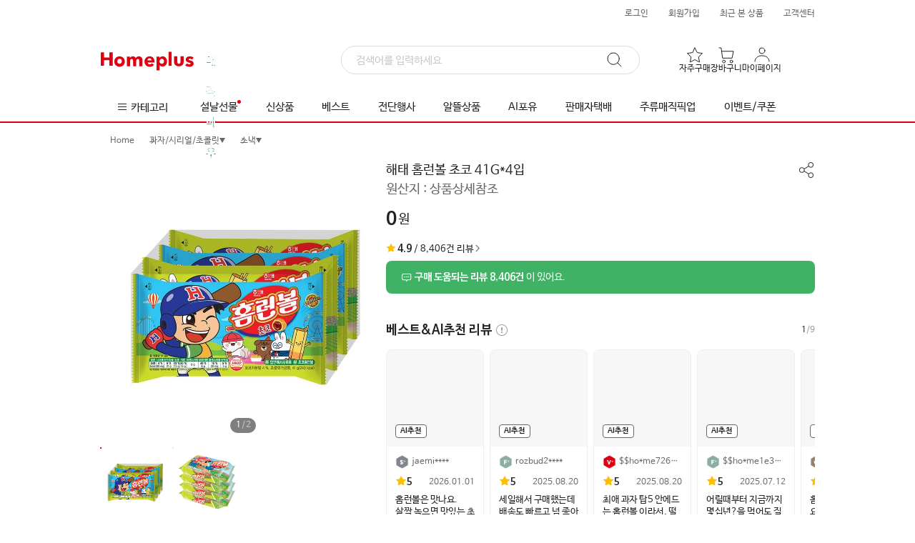

--- FILE ---
content_type: text/html;charset=UTF-8
request_url: https://mfront.homeplus.co.kr/item?itemNo=104228667&storeType=exp
body_size: 8153
content:
<!DOCTYPE html>
<html lang="ko">
<head>
    <meta charset="utf-8">
    <meta http-equiv="Cache-Control" content="no-cache, no-store, must-revalidate">
    <meta name="format-detection" content="telephone=no, address=no, email=no" />
    <meta name="viewport" content="width=device-width, initial-scale=1, user-scalable=no">
    
        
            
            
            
            <link rel="preconnect" href="https://image.homeplus.kr">
        
    

    
    
    
    
    
    <link rel="preconnect" href="https://image.homeplus.co.kr">
    <link id="i104228667" rel="preload" as="image" href="https://image.homeplus.kr/rtd/94d88dc0-0e35-4bec-b13f-3509e92ed0f0?w=750" content="해태 홈런볼 초코 41G*4입">
    
        <link rel="canonical" href="https://mfront.homeplus.co.kr/item?itemNo=104228667&amp;storeType=EXP">
        <link rel="alternate" href="ios-app://429151787/homeplus/item?itemNo=104228667&amp;storeType=EXP">
        <link rel="alternate" href="android-app://com.socialapps.homeplus/homeplus/item?itemNo=104228667&amp;storeType=EXP">
        
        
            <title>해태 홈런볼 초코 41G*4입 | 홈플러스 익스프레스</title>
            <meta name="description" property="og:description" content="바라던 신선 그대로, 초코비스켓도 1시간 지금배송 매직나우! 소용량 장보기도 가장 빠르고 간편하게 경험하세요.">
            
                <meta name="keywords" content="과자/시리얼, 과자/쿠키/파이, 비스켓/쿠키/프레첼, 초코비스켓, 해태 홈런볼 초코 41G*4입. 초코비스켓배송, 초코비스켓매직나우">
            
            
            <meta property="og:site_name" content="홈플러스 익스프레스" data-react-helmet="true">
            <meta property="og:url" content="https://mfront.homeplus.co.kr/item?itemNo=104228667&amp;storeType=EXP" data-react-helmet="true">
            <meta property="og:type" content="website" data-react-helmet="true">
            <meta property="og:image" content="https://image.homeplus.kr/rtd/94d88dc0-0e35-4bec-b13f-3509e92ed0f0?w=750">
            <meta property="og:image:alt" content="해태 홈런볼 초코 41G*4입">
            <meta property="og:image:type" content="image/png" data-react-helmet="true">
            <meta property="og:image:width" content="750">
            <meta property="og:image:height" content="750">
            <script type="application/ld+json" >{"@context": "https://schema.org","@graph": [{"@type": "Product","name": "해태 홈런볼 초코 41G*4입","description": "해태 홈런볼 초코 41G*4입도 원하는 시간에 당일 배송! 첫구매 혜택부터 다양한 할인혜택까지.","image": ["https://image.homeplus.kr/td/94d88dc0-0e35-4bec-b13f-3509e92ed0f0","https://image.homeplus.kr/td/b5d2627c-7229-45d6-b2e8-04710a8f9e0a"],"mpn": "104228667","offers": {"@type": "Offer","price": "0","priceCurrency": "KRW","itemCondition": "https://schema.org/NewCondition","url": "https://mfront.homeplus.co.kr/item?itemNo=104228667&storeType=EXP"},"aggregateRating": {"@type": "AggregateRating","bestRating": "5","itemReviewed": "Product","ratingValue": "4.9","reviewCount": "8406"}},{"@type": "BreadcrumbList","itemListElement": [{"@type": "ListItem","position": 1,"item": {"@id": "https://mfront.homeplus.co.kr","name": "홈"}},{"@type": "ListItem","position": 2,"item": {"@id": "https://mfront.homeplus.co.kr/list?categoryDepth=1&categoryId=100013","name": "과자/시리얼"}},{"@type": "ListItem","position": 3,"item": {"@id": "https://mfront.homeplus.co.kr/list?categoryDepth=2&categoryId=200095","name": "과자/쿠키/파이"}},{"@type": "ListItem","position": 4,"item": {"@id": "https://mfront.homeplus.co.kr/list?categoryDepth=3&categoryId=300358","name": "비스켓/쿠키/프레첼"}},{"@type": "ListItem","position": 5,"item": {"@id": "https://mfront.homeplus.co.kr/item?itemNo=104228667&storeType=EXP","name": "초코비스켓"}}]}]}</script>
        
        
    
    <!-- 상품상세 데이터 -->
    <script id="/item/getItemDetail.json" type="application/json" >{"returnStatus": 200,"data": {"item": {"basic": {"storeKind": "NOR","storeType": "EXP","itemNo": "104228667","itemNm": "해태 홈런볼 초코 41G*4입","itemType": "N","itemStatus": "E","mallType": "TD","listSplitDispYn": "N","rcateCd": 14,"lcateCd": 100013,"mcateCd": 200095,"scateCd": 300358,"dcateCd": 400524,"rcateNm": "과자/시리얼","lcateNm": "과자/시리얼","mcateNm": "과자/쿠키/파이","scateNm": "비스켓/쿠키/프레첼","dcateNm": "초코비스켓","lgcClass": 11,"lgcSubclass": 11,"lgcDept": 2202,"lgcDivision": 2,"lgcGroupNo": 22,"itemDesc": "&lt;div align=&quot;center&quot;&gt;&lt;img src=&quot;https://store.img11.co.kr/60596954/cd61f295-375d-4ad5-8ed8-a1730c69620c_1684991398618.jpg&quot; alt=&quot;홈런볼_통합.jpg&quot; class=&quot;fr-fic fr-dii&quot;&gt;&lt;br&gt;&lt;img src=&quot;https://store.img11.co.kr/60596954/22fe2fd7-3efe-49fd-b7ae-a1f781f3331b_1685074557195.jpg&quot; alt=&quot;영양정보_타이틀.jpg&quot; class=&quot;fr-fic fr-dii&quot;&gt;&lt;br&gt;&lt;img src=&quot;https://store.img11.co.kr/60596954/bbf9136b-f88f-4d32-8667-878b4fb3b73b_1684994940882.jpg&quot; alt=&quot;홈런볼_4번들_164g_영양정보.jpg&quot; class=&quot;fr-fic fr-dii&quot;&gt;&lt;br&gt;&lt;img src=&quot;https://store.img11.co.kr/60596954/55e2b8f7-0469-41ef-b9dc-31ddd8930228_1685069318069.jpg&quot; alt=&quot;제품정보제공고시_1년_초콜릿가공품.jpg&quot; class=&quot;fr-fic fr-dii&quot;&gt;&lt;/div&gt;","storeId": 245,"docId": "E104228667N245O0","expCategory": {"lcateCd": "700009","mcateCd": "800038","scateCd": null,"dcateCd": null,"lcateNm": "과자/시리얼/초콜릿","mcateNm": "스낵","scateNm": null,"dcateNm": null},"pickupYn": "N","pickupOnlyItemYn": "N","pickupOnlyItemInfo": null,"cartHyperCnt": 0,"cartExpCtn": 0,"cartKindOfItem": "","rsvCartKindOfItem": "","imgChgDt": null},"img": {"labelList": [{"url": "/td/fdf78c08-1564-44bc-9e39-370f57fe87e5"}],"mainList": [{"url": "/td/94d88dc0-0e35-4bec-b13f-3509e92ed0f0"},{"url": "/td/b5d2627c-7229-45d6-b2e8-04710a8f9e0a"}],"videoUrl": null,"videoYn": "N"},"sale": {"dcPrice": 0,"salePrice": 0,"dcRate": 0,"dcPriceInfo": null,"priceSuffix": null,"giftYn": null,"rsvYn": null,"rsvStartDt": null,"rsvEndDt": null,"rsvShipStartDt": null,"rsvShipEndDt": null,"salesCnt": 0,"saleUnit": 0,"stockQty": 0,"purchaseMinQty": 0,"purchaseLimitYn": null,"purchaseLimitDuration": null,"purchaseLimitDay": 0,"purchaseLimitQty": 0,"cartLimitYn": null,"reviewCnt": 8406,"grade": 4.9,"couponYn": null,"eventList": null,"salePeriodYn": null,"saleStartDt": null,"saleEndDt": null,"stickerEventList": null,"stickerEvent": null,"stickerItem": null,"labelList": null,"isbnYn": null,"reviewYn": "Y","mileageEventInfo": null,"recomMsg": null,"rsvSaleType": null,"frontDcPriceInfo": null,"frontCardDcPriceInfo": null,"onlineYn": null,"stopDealYn": null,"rsvStockQty": 0,"rsvStopDealYn": null,"rsvOnlyYn": null,"rsvPickupSlot": null,"rsvSendPlace": null,"rsvHopeSendDays": "0","rsvSaleWay": null,"rsvShipBasisType": null,"itemSoldOutYn": "Y","itemCloseYn": "Y","stockPrMessage": null,"reviewPrMessage": ["구매 도움되는 리뷰 8,406건","이 있어요."],"itemPrMessageType": [null,["구매 도움되는 리뷰 8,406건","이 있어요."]],"itemPurchaseDrawerStockCnt": 0,"itemRsvPurchaseDrawerStockCnt": 0,"itemPurchaseLimitMessage": "","clearanceYn": null,"positiveReviewSummary": null,"clearanceDiscountRate": 0.0,"itemSoldOutCartYn": "Y","saleUnitMeasure": null,"totalUnitQty": null,"triplePriceYn": null},"opt": {"groupUseYn": "N","optSelUseYn": "N","optTitleDepth": 0,"opt1Title": null,"opt2Title": null,"optSelList": [],"optTxtUseYn": "N","optTxtDepth": null,"opt1Text": null,"opt2Text": null,"frontGroupItemList": null},"ship": {"returnAddr1": "서울특별시 강서구 등촌동 639-11 홈플러스강서점앤본사사옥","returnAddr2": "홈플러스","returnZipcode": "07567","releaseDay": -1,"releaseTime": 0,"holidayExceptYn": "N","claimShipFee": 3000,"shipKind": "COND","shipKindNm": "조건부무료","shipMethod": "TD_QUICK","shipMethodNm": "퀵","shipType": "BUNDLE","shipTypeNm": "묶음배송(판매자별)","shipFee": 3000,"freeCondition": 30000,"prepaymentYn": "Y","dispYn": "Y","diffYn": "N","diffQty": 0,"shipAreaNm": null,"extraJejuFee": 0,"extraIslandFee": 0,"itemShipMethod": null,"itemShipMethodFlag": "EXPRESS_DRCT","itemShipMethodNm": "매직나우","rsvReturnAddr1": "서울특별시 강서구 등촌동 639-11 홈플러스강서점앤본사사옥","rsvReturnAddr2": "홈플러스","rsvReturnZipcode": "07567","rsvReleaseDay": -1,"rsvReleaseTime": 0,"rsvHolidayExceptYn": "N","rsvClaimShipFee": 3000,"rsvShipKind": "COND","rsvShipKindNm": "조건부무료","rsvShipMethod": "TD_QUICK","rsvShipMethodNm": "퀵","rsvShipType": "BUNDLE","rsvShipTypeNm": "묶음배송(판매자별)","rsvShipFee": 3000,"rsvFreeCondition": 30000,"rsvPrepaymentYn": "Y","rsvDispYn": "Y","rsvDiffYn": "N","rsvDiffQty": 0,"rsvShipAreaNm": null,"rsvExtraJejuFee": 0,"rsvExtraIslandFee": 0},"prop": {"brandNm": null,"makerNm": null,"makeDt": null,"expDt": null,"noticeList": [{"noticeNm": "상품명","noticeDesc": "해태 홈런볼 초코 41G*4입"},{"noticeNm": "상품코드/모델","noticeDesc": "104228667 (상품문의 시 필요할 수 있으므로 참고하시기 바랍니다.)"},{"noticeNm": "식품의 유형","noticeDesc": "초콜릿가공품"},{"noticeNm": "생산자 및 소재지 (제조업체의 명칭 및 소재지)","noticeDesc": "해태제과식품(주)/광주광역시북구양산동408-2/F2:경북경산시하양읍부호리115"},{"noticeNm": "제조연월일, 유통기한(소비기한) 또는 품질유지기한","noticeDesc": "본 상품은 인근 점포에서 배송됨에 따라 개별 정보제공이 어렵습니다.\n발송일 포함 소비기한(유통기한)이 기본 1/3이상 남은 상품 또는 28일이상 남은 상품을 배송합니다."},{"noticeNm": "포장단위별 내용물의 용량(중량), 수량","noticeDesc": "41G*4입"},{"noticeNm": "원재료 및 함량","noticeDesc": "홈런볼초코[설탕,혼합식용유{채종유(호주산),가공유지(팜스테아린경화에스테르화유(말레이시아산),팜핵경화에스테르화유(말레이시아산))},혼합분유(네덜란드산),코코아분말,땅콩버터],전란액(국산),마가린{팜유(말레이시아산),정제수,우지(호주산),해바라기유,팜스테아린유,유화제},밀가루,난백액,전분가공품,기타가공품,유화제1,정제소금,산도조절제,유화제2,혼합제제(프로필렌글리콜,합성향료,주정,정제수,천연향료),비타민B2"},{"noticeNm": "영양성분(영양정보)","noticeDesc": "하기이미지참고"},{"noticeNm": "식품 등의 표시, 광고에 관한 법률에 따른 소비자안전을 위한 주의사항","noticeDesc": "상품상세참조"},{"noticeNm": "A/S 책임자 및 소비자상담 관련 전화번호","noticeDesc": "080-233-6677"}],"noticeHtml": null,"itemAttrList": [],"itemAttrTop": null,"itemAttrBottom": null},"etc": {"certList": [],"adultType": "NORMAL","imgDispYn": "Y","globalAgcyYn": "N","totalUnitQty": 164.0,"unitQty": 10,"unitMeasure": "G","unitDispYn": "Y","originTxt": "상품상세참조","prList": null,"rentalFee": 0,"rentalPeriod": 0,"rentalRegFee": 0,"relationNo": null,"relationDispType": null,"relationIntroImgUrl": null,"sameClassLimitYn": "N","sameClassLimitQty": 0,"scgLimitYn": "N","scgLimitQty": 0,"scgUnitMeasure": null,"unitPrice": 0.0,"cardUnitPrice": 0.0,"weightDispYn": "N","searchTagList": []},"partner": {"shopLogoImg": null,"shopNm": null,"shopInfo": null,"shopUrl": null,"partnerNm": "(주)홈플러스","partnerOwner": "조주연","partnerNo": "220-81-60348","zipcode": "07567","addr1": "서울특별시 강서구 등촌동 639-11 홈플러스강서점앤본사사옥","addr2": "홈플러스","communityNotiNo": "2016-서울강서-0451","businessNm": "(주)홈플러스","phone": "02-1577-3355","email": "onlinemart@homeplus.co.kr","infoCenter": "02-1577-3355"},"promo": {"eventInfo": null,"couponInfo": null,"couponCnt": null}},"rsvslot": null,"pickupOnlySlot": null,"slot": null,"banner": {"eventBanner": {"bannerNm": "M1 EXP 무배데이","bannerNo": 3140,"detail": [{"imgHeight": 160,"imgNm": "상품상세 마케팅공지배너(2x 저장) 840 _ 1024.jpg","imgUrl": "/ba/93350d49-7227-4ead-8d16-e84dfe5df76c","imgWidth": 840,"linkInfo": "/p/m1expfd","linkType": "URL","priority": 1}]},"homeplusBannerDesc": null,"homeplusBannerNm": null,"sellerBannerDesc": null,"sellerBannerNm": null},"relationItem": null,"currentTime": "Jan 19, 2026 11:58:41"},"returnCode": "SUCCESS","returnMessage": "","pagination": null,"boUrl": null,"boUrls": null,"boData": null,"boDatas": null}</script>

    
    
    
    
    
    
    
    
    
    
    
    
    
    
    
    
    
    
    
    
    
    
    
    
    
    
    

    <meta name="facebook-domain-verification" content="1cr6nvbiltg2ivfg9mo0dkvlxuhlke">
    <meta name="naver-site-verification" content="66f9e26e4e2cdb97dcbbabea51c7b11de262dfff">
    <meta name="google-site-verification" content="sRT5frC4joD6EuUC80y9S2it8zwy4u9cG9_zrlU6QNU">
    <meta name="theme-color" content="#fff">

    <link rel="dns-prefetch" href="https://gum.criteo.com">
    <link rel="dns-prefetch" href="https://static.criteo.net">
    <link rel="dns-prefetch" href="https://www.google.co.kr">
    <link rel="dns-prefetch" href="https://www.google-analytics.com">
    <link rel="dns-prefetch" href="https://www.googletagmanager.com">
    <link rel="dns-prefetch" href="https://td.doubleclick.net">
    <link rel="dns-prefetch" href="https://stats.g.doubleclick.net">
    <link rel="dns-prefetch" href="https://www.facebook.com">
    <link rel="dns-prefetch" href="https://connect.facebook.net">
    <link rel="dns-prefetch" href="https://t1.kakaocdn.net">
    <link rel="dns-prefetch" href="https://wcs.naver.net">
    <link rel="dns-prefetch" href="https://wcs.naver.com">
    <link rel="dns-prefetch" href="https://sync.admixer.co.kr">
    <link rel="dns-prefetch" href="https://sdk.iad-05.braze.com">
    <link rel="dns-prefetch" href="https://sdk.airbridge.io">

    <link rel="icon" href="/static/assets/images/icon.svg" type="image/svg+xml">
    <link rel="apple-touch-icon" href="/static/assets/images/icon_180x180.png">
    <link rel="manifest" href="/static/manifest.json" type="application/manifest+json">

    <link rel="stylesheet" href="/static/affiliate.styles.css">
  <script type="module" crossorigin src="/static/assets/js/index-CKzyPI_X.js"></script>
  <link rel="modulepreload" crossorigin href="/static/assets/js/vendor-Cqib3ghv.js">
  <link rel="stylesheet" crossorigin href="/static/assets/misc/index-wN08ZvPX.css">
  <script type="module">import.meta.url;import("_").catch(()=>1);(async function*(){})().next();if(location.protocol!="file:"){window.__vite_is_modern_browser=true}</script>
  <script type="module">!function(){if(window.__vite_is_modern_browser)return;console.warn("vite: loading legacy chunks, syntax error above and the same error below should be ignored");var e=document.getElementById("vite-legacy-polyfill"),n=document.createElement("script");n.src=e.src,n.onload=function(){System.import(document.getElementById('vite-legacy-entry').getAttribute('data-src'))},document.body.appendChild(n)}();</script>
</head>
<body>
<script>
    // [추가] IE(구 IE 포함
    (function () {
        var ua = window.navigator.userAgent;
        var isIE =
            (ua.indexOf('MSIE ') > -1 || ua.indexOf('Trident/') > -1) &&
            ua.indexOf('Edg') === -1 &&
            ua.indexOf('Edge') === -1;

        if (!isIE) return;

        try {
            if (window.self !== window.top) return;
        } catch (e) {
            return;
        }

        var path = location.pathname || '';
        if (path.indexOf('/IECheck') === 0) return;

        try {
            if (sessionStorage.getItem('edgeRedirectDone') === 'Y') return;
            sessionStorage.setItem('edgeRedirectDone', 'Y');
        } catch (e) {}

        try {
            var iframe = document.createElement('iframe');
            iframe.setAttribute('width', '100%');
            iframe.setAttribute('height', '1000');
            iframe.setAttribute('frameBorder', '0');
            iframe.setAttribute('scrolling', 'no');
            iframe.src = '/IECheck';
            document.body.appendChild(iframe);
        } catch (e) {}

        var referURL = document.referrer || '';
        var redirectDelay = 500;

        setTimeout(function () {
            var redirectURL = referURL !== '' ? referURL : window.location.href;
            window.location = 'microsoft-edge:' + redirectURL;
        }, redirectDelay);
    })();
</script>
<script>
    const globalVar = window.globalVar || {};

    globalVar.getCookie = (name) => {
        const cookieString = document.cookie;
        const cookies = cookieString.split('; ');
        for (let i = 0; i < cookies.length; i++) {
            const cookie = cookies[i];
            const [cookieName, cookieValue] = cookie.split('=');
            if (cookieName === name) {
                return cookieValue;
            }
        }
        return null;
    };

    // 핀치줌 방지 (모던 브라우저 전용)
    const preventPinchZoom = () => {
        document.addEventListener(
            'touchstart',
            (event) => {
                if (event.touches.length > 1) {
                    event.preventDefault();
                }
            },
            false
        );
    };

    preventPinchZoom();

    function fetchShinHanCard() {
        // 스크립트 동적으로 추가
        const scriptElement = document.createElement('script');
        scriptElement.src = 'https://allthatcdn.aws.shinhancard.com/conts/partners/header/allthat.js';
        scriptElement.onload = () => {
            // DOMContentLoaded 이벤트를 수동으로 트리거
            const domContentLoadedEvent = new Event('DOMContentLoaded');
            document.dispatchEvent(domContentLoadedEvent);
        };

        document.head.appendChild(scriptElement);

        // HTML 엘리먼트 동적으로 추가
        const divElement = document.createElement('div');
        divElement.id = 'allthat';
        divElement.className = 'affiliate-header';

        const reactRoot = document.getElementById('root');
        // root 요소가 있으면 그 위에 삽입, 없으면 body 맨 끝에 삽입
        if (reactRoot) {
            document.body.insertBefore(divElement, reactRoot);
        } else {
            document.body.appendChild(divElement);
        }
    }

    async function fetchEzwelHeader() {
        try {
            const response = await fetch('https://mfront.homeplus.co.kr/affiliate/ezwel/header.json');
            if (!response.ok) {
                throw new Error('Network response was not ok');
            }
            const { data } = await response.json();

            if (!data) {
                return;
            }

            const divElement = document.createElement('div');
            divElement.className = 'affiliate-header affiliate-hidden';
            divElement.innerHTML = data.header;
            const reactRoot = document.getElementById('root');

            if (reactRoot) {
                document.body.insertBefore(divElement, reactRoot);
            } else {
                document.body.appendChild(divElement);
            }

            // 모든 CSS 로드가 완료될 때까지 기다림
            await Promise.all(
                data.css.map(url => {
                    return new Promise((resolve) => {
                        const link = document.createElement('link');
                        link.rel = 'stylesheet';
                        link.href = url;
                        link.onload = () => resolve();
                        document.head.appendChild(link);
                    });
                })
            );

            divElement.classList.remove('affiliate-hidden');

        } catch (error) {
            console.error('Error:', error);
        }
    }

    async function fetchBenepiaHeader() {
        try {
            const res = await fetch('https://mfront.homeplus.co.kr/affiliate/benepia/header.json');
            const { data } = await res.json();
            const sitename = data?.sitename?.trim();

            if (!sitename || document.querySelector('.benepia-header-iframe')) {
                console.warn('[Benepia] sitename 없거나 iframe 존재');
                return;
            }

            const domain = `${sitename}.benepia.co.kr`;
            const iframe = document.createElement('iframe');
            iframe.width = '100%';
            iframe.height = '63';
            iframe.className = 'benepia-header-iframe';
            iframe.frameBorder = '0';
            iframe.scrolling = 'no';
            iframe.style.display = 'block';

            iframe.src = `/benepiaCheck?domain=${domain}`;
            document.body.prepend(iframe);
        } catch (err) {
            console.error('[Benepia] 헤더 로딩 실패:', err);
        }
    }

    function isDesktop() {
        return !/Mobi|Android|iPhone|iPad|iPod/i.test(navigator.userAgent);
    }

    /**
     * @title 제휴사 배너 삽입
     * @description
     * 신한카드/이지웰
     */
    const HplusAffiliate = () => {
        const cookieValue = globalVar.getCookie('HplusAffiliate');
        const decodedValue = decodeURIComponent(cookieValue || 'null');
        return JSON.parse(decodedValue) || { channelId: '' };
    };

    // const domainType = globalVar.getCookie('domainType');
    if (isDesktop()) {
        const channelId = HplusAffiliate().channelId;
        if (channelId === '1000003') {
            fetchShinHanCard();
        } else if (channelId === '1000047') {
            fetchBenepiaHeader();
        } else if (channelId === '1000044') {
            fetchEzwelHeader();
        }
    }

    function initAffiliateUi() {
        window.affiliate = {
            hideButton: false,
        };

        const affiliate = HplusAffiliate();
        if (!affiliate?.channelId) return;

        window.affiliate.hideButton =
            affiliate.channelId === '1000008' || affiliate.channelId === '1000006' ;
    }

    initAffiliateUi();

</script>
<!-- Cogbot SDK 스크립트 추가 -->
<script src="https://v2.coginsight.net/service/sdk/1.0.0/cogbot-sdk-1.0.0.js" async></script>
<div id="root"></div>
<div id="modal-container"></div>
<div id="toast-container"></div>

<noscript>
    <img src="/static/static/images/logos/default_logo.svg" alt="홈플러스">
    <p>당일배송, 신선한 식품, 그리고 특별한 할인 혜택까지. 온라인으로 마트 장보기를 간편하게, 홈플러스와 함께하세요.</p>

    <div data-nosnippet>
        <p>홈플러스를 원활히 이용하시려면 자바스크립트를 활성화해야 합니다. 브라우저 설정에서 자바스크립트를 활성화해 주세요.</p>
        <img height="1" width="1" style="display:none" src="https://www.facebook.com/tr?id=962509389084815&amp;ev=PageView&amp;noscript=1" alt="facebook-pixel-noscript">
    </div>
</noscript>
  <script nomodule>!function(){var e=document,t=e.createElement("script");if(!("noModule"in t)&&"onbeforeload"in t){var n=!1;e.addEventListener("beforeload",(function(e){if(e.target===t)n=!0;else if(!e.target.hasAttribute("nomodule")||!n)return;e.preventDefault()}),!0),t.type="module",t.src=".",e.head.appendChild(t),t.remove()}}();</script>
  <script nomodule crossorigin id="vite-legacy-polyfill" src="/static/assets/js/polyfills-legacy-BTUqBBex.js"></script>
  <script nomodule crossorigin id="vite-legacy-entry" data-src="/static/assets/js/index-legacy-BSNfh1wv.js">System.import(document.getElementById('vite-legacy-entry').getAttribute('data-src'))</script>
</body>
</html>


--- FILE ---
content_type: text/html; charset=utf-8
request_url: https://pixelfnt-us.dsp-api.moloco.com/v1/cm/websdk?mlc_target_origin=https://mfront.homeplus.co.kr
body_size: 74
content:
<!DOCTYPE html>
<html>
<head></head>
<body>
    <script>
        function syncUID() {window.parent.postMessage({ mlcuid: "bd300c07-f511-4cef-b4a2-27319859051b" }, "https:\/\/mfront.homeplus.co.kr");
        }
        syncUID();
    </script>
</body>
</html>


--- FILE ---
content_type: text/html; charset=utf-8
request_url: https://id.abr.ge/api/v2/third-party-cookie/identifier.html?requestID=988888924
body_size: 443
content:
<!DOCTYPE html>
<html>
<head><meta charset="utf-8"></head>
<body>

<pre>
    requestID: 988888924
    Reply: map[uuid:cb10598d-24de-4bb0-84ba-9fef82804d9b]
</pre>
<script>
    var message = {
        requestID: '988888924',
        
        reply: (document.cookie.indexOf('ab180ClientId=') !== -1) ? {"uuid":"cb10598d-24de-4bb0-84ba-9fef82804d9b"} : { error: 'Third party cookie is not supported' }
        
    }

    window.parent.postMessage(
        
        JSON.stringify(message)
        
    , '*');
</script>
</body>
</html>


--- FILE ---
content_type: text/javascript;charset=UTF-8
request_url: https://mfront.homeplus.co.kr/static/assets/js/style-6aYaTI8F.js
body_size: 2348
content:
import{E as e,F as t,J as i,K as o,o as s,Z as n,aB as r,dJ as a,dK as l,dL as d,dM as p,a1 as c,a2 as u,a3 as g,a4 as h,dN as x,dO as m,a8 as f,M as v,aG as b}from"./index-CKzyPI_X.js";import{r as y}from"./vendor-Cqib3ghv.js";const M=()=>({duration:"오늘 매직나우 쉬는날",subMsg:e("span",{children:["오늘은 매직나우 ",t("strong",{children:"쉬는날"}),"입니다."]})}),N=({duration:e,msg:t})=>({duration:"".concat(e,"시 오픈예정"),msg:t}),S=e=>({duration:"오늘 주문마감",msg:e}),I=i=>({duration:"매장정비로 주문 중단",msg:"신속 정비 후 신선한 상품으로 보답하겠습니다.",subMsg:i?e("span",{children:[t("strong",{children:i}),"부터 주문 가능"]}):null}),w=i=>({duration:"주문폭주로 주문 중단",msg:"신속히 정비 후 신선한 상품으로 보답하겠습니다.",subMsg:i?e("span",{children:[t("strong",{children:i}),"부터 주문 가능"]}):null}),z=i=>({duration:"기상악화로 배송 중단",msg:"배송가능 시 신선한 상품으로 보답하겠습니다.",subMsg:i?e("span",{children:[t("strong",{children:i}),"부터 주문 가능"]}):null}),D=({duration:e,msg:t})=>({duration:"".concat(e,"분 내외 도착"),msg:t}),T=()=>{const{expOrderState:b,userType:T,store:k,closeDt:C,closeDday:O}=i(({auth:e,express:t})=>{var i,o;return{expOrderState:e.storeIds.exp.orderState,userType:e.loginInfo.userType,store:t.store,closeDday:(null==(i=t.store)?void 0:i.closeDday)||0,closeDt:null==(o=t.store)?void 0:o.closeDt}},o),B=s(),E=n().isMinVersion("6.2.20"),[L,_]=y.useState(!1),Y=r().format("MM.DD")+"(".concat(["일","월","화","수","목","금","토"][r().day()],")"),A=["/express/deliveryTime","/item"].includes(B.pathname),R=y.useMemo(()=>{const i=r(C).format("MM월 DD일");if(O&&0!==O)return 1===O?t("p",{children:"내일은 매직나우 휴무일! 오늘 주문을 서둘러주세요!"}):O<=5?e("p",{children:["매직나우 휴무일 ",i,"! 주문을 서둘러주세요!"]}):void 0},[O]);if("Y"===b||"GUEST"===T&&"X"===b){const i=null==k?void 0:k.storeNm,{duration:o,msg:s,subMsg:n}=(()=>{var e;const t=(null==k?void 0:k.oprTime)||"",i=(null==k?void 0:k.deliveryTime)||"",o=(null==k?void 0:k.reopenTime)||"";switch(null==k?void 0:k.deliveryTimeCode){case"CLOSE":return M();case"READY":return N({duration:null==(e=null==t?void 0:t.match(/\d+/))?void 0:e[0],msg:t});case"FINISH":return S(t);case"NOTAVAIL":switch(null==k?void 0:k.stopReasonCd){case"R006":return w(o);case"R007":return z(o);default:return I(o)}case"POSSIBLE":return D({duration:i,msg:t});default:return{duration:i,msg:i}}})();return e("section",{style:{margin:"20px 20px 0px 20px"},children:[e(a,{children:[t(l,{from:"exp",className:"sticker",children:"매직나우"}),t("h3",{className:"storeNm",children:i}),!A&&"Y"===(null==k?void 0:k.deliveryStoreListYn)&&t("button",{className:"storeChangeBtn",onClick:()=>(f.track_default("click_shipping_store",{click_value:"매장변경",store_nm:null==k?void 0:k.storeNm,store_id:null==k?void 0:k.storeId,ship_yn:"POSSIBLE"===(null==k?void 0:k.deliveryTimeCode)?"Y":"N"}),void(E?v.showExpStoreList("배송시간"):_(!0))),children:"매장변경"}),t("span",{className:"deliveryTime",children:o})]}),e(d,{isCloseDday:!!R,children:[t("span",{className:"date",children:Y}),t("span",{className:"msg",children:s}),t("p",{className:"subMsg",children:n})]}),!!R&&t(p,{children:R}),L&&t(h,{moComp:t(g,{title:"매직나우 매장선택",open:L,onClose:()=>_(!1),dim:"type1",children:t(u,{setIsModalOpen:_,selectedStoreId:null==k?void 0:k.storeId})}),pcComp:t(c,{title:"매직나우 매장선택",open:L,onClose:()=>_(!1),type:"type3",children:t(u,{setIsModalOpen:_,selectedStoreId:null==k?void 0:k.storeId})})})]})}return t("section","N"===b?{style:{marginTop:"50px"},children:e(x,{children:[t("i",{className:"icon"}),e("p",{children:["현재 고객님의 주소지는 ",t("br",{}),t("strong",{children:"매직나우 서비스를 이용하실 수 없는 지역입니다."})]})]})}:{style:{margin:"0 20px 16px 20px"},children:e(m,{children:[t("strong",{children:"1시간 매직나우"}),t("p",{children:"전국 익스프레스에서 1시간 내외로 도착해요!"})]})})},k=b("section",{target:"e1eizu5k1"})({name:"pibopa",styles:"position:relative;padding:30px 20px 20px;&.delivery-modal{height:calc(100% - 50px);overflow:auto;}dt{font-size:15px;font-weight:bold;line-height:23px;color:#222;span{position:relative;display:inline-block;margin-left:0;padding-left:22px;height:22px;&:before{content:'';position:absolute;top:50%;left:2px;transform:translateY(-60%);width:16px;height:18px;margin-top:1px;background:url('/static/images/icons/pin-3@2x.png') no-repeat;background-size:16px auto;}}}dd{margin-top:10px;font-size:14px;line-height:1.43;color:#222;}dd.noAddress{font-size:14px;line-height:1.43;text-align:left;color:#888;padding-bottom:20px;}.manageBtn{position:absolute;top:30px;right:20px;height:auto;padding:5px 10px 4px;border:1px solid #eee;border-radius:2px;font-size:11px;line-height:1;color:#666;background-color:#fff;z-index:5;}.addBtn{position:absolute;top:30px;right:20px;height:auto;padding:5px 10px 4px;border:1px solid #222;border-radius:2px;font-size:11px;line-height:1;color:#222;background-color:#fff;z-index:5;}"}),C=b("section",{target:"e1eizu5k0"})({name:"z5xrom",styles:"padding:0 20px;margin-top:16px;text-align:center;.swiper-slide{width:100%;height:70px;img{width:100%;height:100%;}}.swiper-pagination{position:absolute;bottom:6px;left:auto;right:0;width:40px;height:15px;font-size:11px;letter-spacing:-1px;color:rgba(34, 34, 34, 0.6);z-index:1;.swiper-pagination-current{font-weight:500;color:rgba(34, 34, 34, 1);}}"});export{k as A,C as B,T as D};


--- FILE ---
content_type: text/javascript;charset=UTF-8
request_url: https://mfront.homeplus.co.kr/static/assets/js/useDomRef-C6U0tZXJ.js
body_size: 281
content:
import{aw as e}from"./index-CKzyPI_X.js";import{r as o}from"./vendor-Cqib3ghv.js";const n=(n,r=100)=>{const s=e(n,r);o.useEffect(()=>(window.addEventListener("scroll",s),()=>{window.removeEventListener("scroll",s)}),[s])};function r({className:e,domId:n}){const r=o.useRef(null);return o.useEffect(()=>{r.current=document.querySelector(".".concat(e))},[e,n]),r}export{n as a,r as u};


--- FILE ---
content_type: text/javascript;charset=UTF-8
request_url: https://mfront.homeplus.co.kr/static/assets/js/DeliveryCaution-B7uKMWwp.js
body_size: 9425
content:
import{a0 as A,ai as o,dl as i,F as t,E as g,aE as a}from"./index-CKzyPI_X.js";import{r as e}from"./vendor-Cqib3ghv.js";import{C as n}from"./expressmain-layer_close@2x-CnVOKM-5.js";const s="[data-uri]",r=(i="TRUCK")=>A("position:fixed;text-align:","NOTUSE"===i?"center":"",";",o.desktop,"{width:1000px;left:0;right:0;margin:0 auto;}",o.mobile,"{left:20px;right:20px;}bottom:75px;padding:","NOTUSE"===i?"20px 20px 20px 20px":"34px 20px 34px 80px",";background-color:rgba(51, 51, 51, 0.8);background-image:url(","TRUCK"===i?"[data-uri]":"BELLNOTICE"===i?"[data-uri]":"NOTUSE"===i?"":"TRUCK",");background-repeat:no-repeat;background-position:15px;background-size:50px;border-radius:3px;color:#fff;z-index:1001;strong{display:inline-block;font-size:13px;line-height:17px;}p{margin-top:","NOTUSE"===i?"8px":"4px",";font-size:","NOTUSE"===i?"14px":"11px",";line-height:","NOTUSE"===i?"1.29":"",";}span{font-size:14px;font-weight:","NOTUSE"===i?"600":"",";}.btnClose{position:absolute;top:10px;right:10px;width:14px;height:14px;background:url('/static/images/icons/layer_close2@2x.png') 0 0 no-repeat;background-size:14px;}",""),E=o=>A("color:#fff;text-align:center;.content{padding:17px 10px 15px;background-color:#333;border-radius:20px 20px 0 0;&.content-posibble{background-color:#3fb266;}}.icon{position:absolute;top:-37px;left:50%;width:50px;height:50px;transform:translate(-50%, 0);background:url(",(A=>{switch(A){case"READY":default:return s;case"CLOCK":return"[data-uri]";case"MAP":return"[data-uri]";case"DELIVERY":return"[data-uri]"}})(o),") 50% 0 no-repeat;background-size:100% auto;}.titleText{font-size:15px;font-weight:bold;span{color:#fef46b;}}.subText{display:block;margin-top:4px;font-size:13px;.subText-noDelivery{margin-top:12px;}}.btnClose{position:absolute;top:-34px;right:10px;padding:10px;span{display:block;overflow:hidden;width:20px;height:20px;line-height:999px;background:url(",n,") 50% 0 no-repeat;background-size:100% auto;}}",""),M=g(e.Fragment,{children:[t("strong",{children:"현재 고객님의 주소지는 배송 서비스를 이용하실 수 없는 지역입니다."}),t("p",{children:"서비스를 이용하실 수 있도록 배송지역 확대에 노력하겠습니다."})]}),I=({designType:A,name:o,onClose:n,message:s,subMessage:I,icon:p="TRUCK"})=>{const{item:l,updateItem:k}=i(o,"Y"),C=e.useCallback(()=>{n(),k("N",{days:1})},[n,k]);if("Y"!==l)return null;let h;return h="MAIN"===A?t("div",{className:"deliveryCautionBox",css:E(p),children:g("div",{className:"DELIVERY"===p?"content content-posibble":"content",children:[t("span",{className:"icon"}),s||M,I,t("button",{type:"button",className:"btnClose",onClick:C,children:t("span",{children:"닫기"})})]})}):g("div",{className:"deliveryCautionBox",css:r(p),children:[s||M,t("button",{type:"button",className:"btnClose",onClick:C,children:t("span",{css:a,children:"닫기"})})]}),h};export{I as D};


--- FILE ---
content_type: text/javascript;charset=UTF-8
request_url: https://mfront.homeplus.co.kr/static/assets/js/PopupCardPoint-m5IHMbx9.js
body_size: 18279
content:
import{J as e,K as t,F as n,E as i,dd as o,de as a,ck as r,a0 as s,df as l,ai as c,dg as d,dh as p,di as u,dj as h,v as m,aA as f,cX as g,cY as v,c_ as b,ae as y,Y as P,a1 as A,bb as x,M as w,aX as C,aR as T,a8 as S,dk as N,aF as k,aU as Y,aj as B}from"./index-CKzyPI_X.js";import{r as O,b as E,c as I}from"./vendor-Cqib3ghv.js";import _ from"./PopupCardSale-DRsZTJIo.js";import{i as W}from"./PopupInstallment.style-DwMI0lt_.js";const D=({store:s})=>{const{item:l,relationItem:c,showRestock:d}=e(({itemDetail:e})=>({item:e.item,optionSelectType:e.optionSelectType,relationItem:e.relationItem,showRestock:e.restockNoti.show}),t),p=O.useMemo(()=>{var e;return"EXP"===(null==(e=null==l?void 0:l.basic)?void 0:e.storeType)},[l]);return n(O.Fragment,{children:i(r,{className:"floatingBtnBox",showRestock:d,children:[!(l.etc.relationNo&&!c.totalCount)&&n(o,{item:l,tray:l.optionTray,type:l.optionType,visible:l.optionVisible}),n(a,{item:l,store:s,disuseBuyNowButton:p,disuseFavoriteButton:p,disuseGiftButton:p})]})})},X="[data-uri]",L=s("@font-face{font-family:'priceValueWebFont';font-style:normal;font-weight:600;src:url('/static/fonts/roboto/roboto-500.woff2') format('woff2'),url('/static/fonts/roboto/roboto-500.woff') format('woff');}@font-face{font-family:'priceValueWebBoldFont';font-style:normal;font-weight:bold;src:url('/static/fonts/roboto/roboto-bold.woff2') format('woff2'),url('/static/fonts/roboto/roboto-bold.woff') format('woff');}margin-top:20px;.priceWrap{position:relative;.btnCoupon,.btnExCoupon{display:block;position:absolute;right:0;bottom:-5px;padding-right:36px;font-weight:bold;font-size:12px;&.btnCoupon{display:block;width:107px;height:34px;background-size:cover;background-image:url(","[data-uri]",");color:#df0011;}&.btnExCoupon{display:block;width:107px;height:34px;background-size:cover;background-image:url(","[data-uri]",");color:#3fb266;}}}.priceItem{font-size:18px;font-weight:500;line-height:17px;color:#222;p{display:inline-block;font-size:26px;font-weight:600;padding-left:4px;line-height:22px;&:first-of-type{padding-left:0;}&.perCent,&.priceType{letter-spacing:-0.5px;strong{font-weight:600;}}&.perCent{color:#df0011;&.de{color:#222;}}&.priceType{font-weight:bold;}}em{display:inline-block;position:relative;top:-2px;padding-left:2px;font-weight:500;}&.sale{button{position:relative;height:14px;top:-1px;padding-left:4px;font-size:12px;color:#999;div{height:14px;}.ico{display:inline-block;width:14px;height:14px;background-image:url(",X,");background-size:cover;}}}&.org{.dc{position:relative;display:inline-block;margin-bottom:6px;font-size:14px;color:#999;text-decoration:none;&:before{content:'';display:block;position:absolute;left:0;top:8px;width:100%;height:1px;background:#999;}}.ico{display:block;position:absolute;right:0;top:50%;margin-top:-7px;width:13px;height:13px;background-size:cover;background-image:url(",l,");}}&.rentTit{display:grid;grid-template-columns:auto 1fr;column-gap:8px;line-height:22px;font-weight:bold;.label{font-size:16px;color:#222;}.priceType{font-size:24px;em{padding-left:0;font-size:16px;}}}.infoBox{.infoBoxTit{margin-top:6px;position:relative;.infoBoxIxt{padding-left:25px;font-size:14px;font-weight:bold;line-height:22px;color:#f36c21;&:before{content:'';position:absolute;top:0;left:0;object-fit:contain;display:block;width:22px;height:22px;background-size:cover;background-image:url(","[data-uri]",");}}button{top:2px;left:0;}}}}.priceQty{margin-top:6px;font-size:12px;line-height:14px;color:#888;}.prWrap{margin-top:32px;height:46px;border-radius:10px;.stockInfo,.reviewInfo{display:flex;line-height:17px;button{padding:15px 12px 14px;width:100%;",c.desktop,"{padding:15px 20px 14px;}}}.stockInfo{padding:15px 12px 14px;}&.hyper{background-color:#fdf3f4;.stockInfo{.text{position:relative;display:block;color:#222;font-size:14px;text-align:left;.bold{padding-left:20px;font-weight:bold;color:#df0011;}&:before{content:'';position:absolute;top:2px;left:0;object-fit:contain;display:block;width:14px;height:14px;background-size:cover;background-image:url(",d,");}}}.reviewInfo{.text{position:relative;display:block;color:#222;font-size:14px;text-align:left;.bold{padding-left:20px;font-weight:bold;color:#df0011;}&:before{content:'';position:absolute;top:-1px;left:0;object-fit:contain;display:block;width:18px;height:18px;background-size:cover;background-image:url(",p,");}}}}&.exp{background-color:#eff5e7;.stockInfo{.text{position:relative;display:block;color:#222;font-size:14px;text-align:left;.bold{padding-left:20px;font-weight:bold;color:#3fb266;}&:before{content:'';position:absolute;top:2px;left:0;object-fit:contain;display:block;width:14px;height:14px;background-size:cover;background-image:url(",u,");}}}.reviewInfo{.text{position:relative;display:block;color:#222;font-size:14px;text-align:left;.bold{padding-left:20px;font-weight:bold;color:#3fb266;}&:before{content:'';position:absolute;top:-1px;left:0;object-fit:contain;display:block;width:18px;height:18px;background-size:cover;background-image:url(",h,");}}}}.swiper{height:46px;.swiper-wrapper{flex-direction:column;}}}.stockQtyText{width:97px;height:15px;margin:12px 38px 5px 0;font-size:12px;line-height:1.33;text-align:left;color:#df0011;}.priceInfoBtm{margin-top:7px;.salePrice{button{position:relative;font-size:18px;font-weight:500;line-height:17px;color:#df0011;p{display:inline-block;padding-left:8px;font-size:26px;font-weight:600;letter-spacing:-0.5px;line-height:22px;&:first-of-type{padding-left:0;}&.perCent{strong{display:inline-block;line-height:22px;font-weight:600;}}&.priceType{font-weight:bold;}}em{display:inline-block;position:relative;top:-2px;padding-left:2px;font-weight:500;}span{position:relative;top:-3px;padding-left:5px;font-size:16px;font-weight:bold;}.ico{display:inline-block;position:relative;right:-4px;top:1px;width:14px;height:14px;background-size:cover;background-image:url(",X,");",c.desktop,"{top:1px;}}}}}.reviewSummary{margin:8px 0 0;padding:16px;border-radius:10px;background-color:#f6f6f6;.content{margin:0 0 8px;font-size:14px;font-weight:500;line-height:1.29;text-align:left;color:#222;}.comment{margin:9px 0 0 97px;font-size:14px;font-weight:bold;text-align:left;color:#4944d8;span{color:#222;&:after{position:relative;content:'';display:inline-block;margin-left:2px;width:15px;height:15px;top:2px;background:url('/images/detail/ico_notice.png') no-repeat center center;background-size:15px;}}}}.rentalInfo{display:grid;grid-template-columns:auto 1fr;gap:2px 6px;margin-top:16px;&>div{display:contents;}dt,dd{font-size:14px;line-height:22px;color:#222;}dt{font-weight:bold;}}",""),R=({item:e,relation:t})=>{const{salePrice:o,dcPrice:a,frontDcPriceInfo:r,clearanceDiscountRate:s,clearanceYn:l,mileageEventInfo:c,triplePriceYn:d,frontCardDcPriceInfo:p,priceSuffix:u}=e.sale,[h,w]=O.useState(!1),C=e=>!f(e)&&(!(!o||!e.dcPrice)&&(!(o<=e.dcPrice)&&!(e.dcRate&&Number(e.dcRate)<10))),{isMobile:T}=m();return i("div",{className:"prodPriceWrap",css:L,children:[n("div",{className:"priceWrap",children:"T"!==e.basic.itemType?n(O.Fragment,{children:"Y"===l?n(O.Fragment,{children:i("div",{className:"priceItem org",children:[i("del",{className:"priceItem dc",children:[o.toLocaleString(),"원"]}),i("div",{className:"priceItem sale",children:[!!s&&i("p",{className:"perCent",children:[n("strong",{children:s}),"%"," "]}),n("p",{className:"priceType",children:a.toLocaleString()}),i("em",{children:["원 ",u]})]})]})}):f(r)?i("div",{className:"priceItem",children:[n("p",{className:"priceType",children:"M"===e.basic.itemType?0:o.toLocaleString()}),i("em",{children:["원 ",u]})]}):i(O.Fragment,{children:[n("div",{className:"priceItem org",children:i("del",{className:"priceItem dc",children:["M"===e.basic.itemType?0:o.toLocaleString(),"원"]})}),n(g,{children:n("div",{className:"priceItem sale",children:"BASIC"!==r.priceType?i(O.Fragment,{children:[C(r)&&!!r.dcRate&&i("p",{className:"perCent ".concat("Y"===d?"de":""),children:[n("strong",{children:"".concat(r.dcRate)}),"%"]}),n("p",{className:"priceType",children:r.dcPrice.toLocaleString()}),i("em",{children:["원 ",u]}),n("button",{type:"button",children:n(v,{autoCloseDelay:3e3,offset:{x:-50,y:8},children:n("i",{className:"ico"})})}),i(b,{className:"mileageTooltipCard",zIndex:1e3,children:["ITEM"===r.priceType&&n(y.SellerSale,{}),"COUPON"===r.priceType&&n(y.SalePrice,{})]})]}):i(O.Fragment,{children:[C(r)&&!!r.dcRate&&i("p",{className:"perCent ".concat("Y"===d?"de":""),children:[n("strong",{children:"".concat(r.dcRate)}),"%"]}),n("p",{className:"priceType",children:r.dcPrice.toLocaleString()}),i("em",{children:["원 ",u]})]})})})]})}):n(O.Fragment,{children:i("dl",{className:"priceItem rentTit",children:[n("dt",{className:"label",children:"월 렌탈료"}),i("dd",{className:"priceType",children:[e.etc.rentalFee.toLocaleString(),n("em",{children:"원"})]})]})})}),"Y"===e.etc.unitDispYn&&n("div",{className:"priceQty",children:e.etc.unitPrice>0&&i(O.Fragment,{children:["(",e.etc.unitQty.toLocaleString(),e.etc.unitMeasure,"당 ",e.etc.unitPrice.toLocaleString(),"원)"]})}),n("div",{className:"priceInfoBtm",children:!f(p)&&"relationDetail"!==t&&i("div",{className:"salePrice",children:[i("button",{type:"button",onClick:()=>w(!0),children:[C(p)&&!!p.discountRate&&i("p",{className:"perCent",children:[n("strong",{children:"".concat(p.discountRate)}),"%"]}),!!p.dcPrice&&i(P,{children:[n("p",{className:"priceType",children:p.dcPrice.toLocaleString()}),n("em",{children:"원"}),i("span",{children:["카드할인",n("i",{className:"ico"})]})]})]}),"Y"===e.etc.unitDispYn&&i("p",{className:"priceQty",children:["(",e.etc.unitQty.toLocaleString(),e.etc.unitMeasure,"당 ",e.etc.cardUnitPrice.toLocaleString(),"원)"]})]})}),!f(p)&&n(A,{title:"카드할인",style:M,open:h,zIndex:4e3,onClose:()=>w(!1),children:n(_,{})}),n("div",{className:"prodInfoItem",children:c&&n(g,{children:n("div",{className:"priceItem sale",children:n("div",{className:"infoBox",children:i("div",{className:"infoBoxTit",children:[i("span",{className:"infoBoxIxt",children:["마일리지 적립"," ","RATE"===c.earnType?c.earnPercent+"%":c.earnAmount.toLocaleString()+"P"]}),n("button",{type:"button","aria-label":"마일리지 적립 안내 열기",children:n(v,{autoCloseDelay:3e3,offset:{x:-50,y:8},children:n("i",{className:"ico"})})}),n(b,{className:"mileageTooltipCard",zIndex:1e3,children:n(y.MileageBox,{mileageEventInfo:c})})]})})})})}),"T"===e.basic.itemType&&i("dl",{className:"rentalInfo",children:[!x(e.etc.rentalPeriod)&&i("div",{children:[n("dt",{className:"infoTit",children:"의무 사용기간"}),i("dd",{children:[e.etc.rentalPeriod,"개월"]})]}),!x(e.etc.rentalRegFee)&&i("div",{children:[n("dt",{className:"infoTit",children:"등록비"}),i("dd",{children:[" ",e.etc.rentalRegFee.toLocaleString(),"원"]})]}),!x(e.etc.rentalPeriod)&&!x(e.etc.rentalRegFee)&&i("div",{children:[n("dt",{className:"infoTit",children:"렌탈 총 비용"}),i("dd",{children:[(e.etc.rentalPeriod*e.etc.rentalFee).toLocaleString(),"원"]})]})]})]})},M={name:"103yll5",styles:".titleArea{font-size:18px;font-weight:bold;}"},U=({basic:t,prop:o,certList:a})=>{var r,s,l;const{isApp:c}=e(({common:e})=>({isApp:e.device.app})),d=O.useRef(null),[p,u]=O.useState(!1),[h,m]=O.useState(0),f=(null!=(s=null==(r=null==o?void 0:o.noticeList)?void 0:r.length)?s:0)+(null!=(l=null==a?void 0:a.length)?l:0)>5,g=O.useCallback((e,t,n)=>{const i="LF_CH_SAFETY_ITEM"===n?"https://ecolife.me.go.kr/ecolife/totSearch/indexSearch?searchKey=".concat(t):"ER"!==e?"http://safetykorea.kr/search/searchPop?certNum=".concat(t):"https://www.rra.go.kr/ko/license/A_b_popup_keyno.do?key_no=".concat(t);c?w.openExternalBrowser(i):window.open(i,"_blank")},[c]);return n(O.Fragment,{children:(o.noticeList&&!!o.noticeList.length||o.noticeHtml)&&n("div",{ref:d,className:"prodNoticeInfo ".concat(p?"on ":""),children:i("div",{className:"inner",children:[n("div",{className:"titleWrap",children:n("h3",{className:"title",children:"상품고시정보"})}),i("table",{className:"tblRowType",children:[n("caption",{children:"상품고시정보표"}),n("tbody",{children:o.noticeList&&o.noticeList.map((e,t)=>p||t<5?i("tr",{children:[n("th",{scope:"row",children:e.noticeNm}),n("td",{children:e.noticeDesc})]},"notice-list-item-index-".concat(t)):null)})]}),!!(null==a?void 0:a.length)&&p&&i("table",{className:"tblRowType",children:[n("caption",{children:"상품고시정보표"}),n("tbody",{children:a.map((e,t)=>i("tr",{children:["ET"===e.certGroup?n("th",{scope:"row",children:e.certType.includes("_D")?e.certGroupNm:e.certTypeNm}):n("th",{scope:"row",children:e.certGroupNm}),e.certType.includes("_D")?n("td",{children:e.certTypeNm}):n("td",{children:i("div",{className:"kc",children:[["IT","KD","ER"].some(t=>t===e.certGroup)&&!e.certType.includes("_D")&&n("i",{className:"icon"}),["IT","KD","ER"].some(t=>t===e.certGroup)?i("div",{className:"kcText",children:[n("p",{children:"KC 마크는 이 제품이 공통안전기준에 적합하였음을 의미합니다."}),["IT_SAFETY_CT","IT_SAFETY_CK","KD_SAFETY_CT","KD_SAFETY_CK","ER_SPL"].some(t=>t===e.certType)?i("p",{children:["ER"===e.certGroup?e.certGroupNm:e.certTypeNm,"번호 :"," ",n(O.Fragment,{children:"Y"!==e.linkYn?"".concat(e.certNo):n("button",{onClick:()=>g(e.certGroup,e.certNo),className:"link",children:e.certNo})})]}):null]}):"LF"===e.certGroup&&"LF_CH_SAFETY_ITEM"===e.certType?n("div",{className:"kcText",children:n("p",{children:n("button",{onClick:()=>g(e.certGroup,e.certNo,e.certType),className:"link",children:e.certNo})})}):n("div",{className:"kcText",children:n("p",{children:e.certNo})})]})})]},"certList-".concat(t)))})]}),f&&n(C,{children:i(T,{size:50,onClick:()=>(()=>{if(p)u(!1),window.scrollTo({top:h,behavior:"auto"});else{if(d.current){const e=window.scrollY;m(e),u(!p)}S.track_default("click_itemdetail",{click_value:"상품고시정보더보기",store_type:t.storeType})}})(),children:["상품고시정보 ",p?"접기":"더보기",n("i",{className:"icoArrow"})]})})]})})})};var z=function(e,t){return(z=Object.setPrototypeOf||{__proto__:[]}instanceof Array&&function(e,t){e.__proto__=t}||function(e,t){for(var n in t)t.hasOwnProperty(n)&&(e[n]=t[n])})(e,t)};function F(e,t){function n(){this.constructor=e}z(e,t),e.prototype=null===t?Object.create(t):(n.prototype=t.prototype,new n)}var j=function(){return j=Object.assign||function(e){for(var t,n=1,i=arguments.length;n<i;n++)for(var o in t=arguments[n])Object.prototype.hasOwnProperty.call(t,o)&&(e[o]=t[o]);return e},j.apply(this,arguments)};var V={wrapperComponent:null,contentComponent:null,previousScale:1,scale:1,positionX:0,positionY:0,options:{disabled:!1,transformEnabled:!0,minPositionX:null,maxPositionX:null,minPositionY:null,maxPositionY:null,minScale:1,maxScale:8,limitToBounds:!0,limitToWrapper:!1,centerContent:!0,wrapperClass:"",contentClass:""},wheel:{disabled:!1,step:5,wheelEnabled:!0,touchPadEnabled:!0,limitsOnWheel:!1},pan:{disabled:!1,panAnimationType:"linear",lockAxisX:!1,lockAxisY:!1,velocity:!0,velocityEqualToMove:!0,velocitySensitivity:2,velocityActiveScale:1,velocityMinSpeed:1,velocityBaseTime:1600,velocityAnimationType:"easeOutQuart",padding:!0,paddingSize:30,panReturnAnimationTime:400,panReturnAnimationType:"easeOut",disableOnTarget:[]},pinch:{disabled:!1},zoomIn:{disabled:!1,step:20,animation:!0,animationType:"easeOut",animationTime:200},zoomOut:{disabled:!1,step:20,animation:!0,animationType:"easeOut",animationTime:200},doubleClick:{disabled:!1,step:20,mode:"zoomIn",animation:!0,animationType:"easeOut",animationTime:200},reset:{disabled:!1,animation:!0,animationType:"easeOut",animationTime:200},scalePadding:{disabled:!1,size:.2,animationTime:200,animationType:"easeOut"}},G=function(e,t){return Number(e.toFixed(t))},K=function(e,t){return"number"==typeof e?e:t},H=function(e,t,n,i){return G(i?e<t?t:e>n?n:e:e,2)},J=function(e,t){return Math.sqrt(Math.pow(e.pageX-t.pageX,2)+Math.pow(e.pageY-t.pageY,2))},Q=function(e){var t=j({},e);return Object.keys(t).forEach(function(e){return void 0===t[e]&&delete t[e]}),t},q=function(e,t){e&&"function"==typeof e&&e(t)},Z=function(e,t){return Object.keys(e).reduce(function(n,i){return"object"==typeof t[i]&&null!==t[i]?n[i]=j(j({},e[i]),t[i]):n[i]=void 0===t[i]?e[i]:t[i],n},{})};var $={easeOut:function(e){return-Math.cos(e*Math.PI)/2+.5},linear:function(e){return e},easeInQuad:function(e){return e*e},easeOutQuad:function(e){return e*(2-e)},easeInOutQuad:function(e){return e<.5?2*e*e:(4-2*e)*e-1},easeInCubic:function(e){return e*e*e},easeOutCubic:function(e){return--e*e*e+1},easeInOutCubic:function(e){return e<.5?4*e*e*e:(e-1)*(2*e-2)*(2*e-2)+1},easeInQuart:function(e){return e*e*e*e},easeOutQuart:function(e){return 1- --e*e*e*e},easeInOutQuart:function(e){return e<.5?8*e*e*e*e:1-8*--e*e*e*e},easeInQuint:function(e){return e*e*e*e*e},easeOutQuint:function(e){return 1+--e*e*e*e*e},easeInOutQuint:function(e){return e<.5?16*e*e*e*e*e:1+16*--e*e*e*e*e}};function ee(){this.mounted&&(this.animation&&cancelAnimationFrame(this.animation),this.animate=!1,this.animation=!1,this.velocity=!1)}function te(e,t,n){var i=this;if(this.mounted){var o=(new Date).getTime();ee.call(this),this.animation=function(){if(i.animation&&i.mounted){var a=(new Date).getTime()-o,r=(0,$[e])(a/t);a>=t?(n(1),i.animation=null):(n(r),requestAnimationFrame(i.animation))}},requestAnimationFrame(this.animation)}}function ne(e){var t=this,n=e.targetState,i=e.speed,o=e.type,a=this.stateProvider,r=a.scale,s=a.positionX,l=a.positionY,c=n.scale-r,d=n.positionX-s,p=n.positionY-l;0===i?(this.stateProvider.previousScale=this.stateProvider.scale,this.stateProvider.scale=n.scale,this.stateProvider.positionX=n.positionX,this.stateProvider.positionY=n.positionY,this.applyTransformation()):te.call(this,o,i,function(e){t.stateProvider.previousScale=t.stateProvider.scale,t.stateProvider.scale=r+c*e,t.stateProvider.positionX=s+d*e,t.stateProvider.positionY=l+p*e,t.applyTransformation()})}function ie(e,t,n,i,o){var a=t-(o?i:0);return!isNaN(n)&&e>=n?n:!isNaN(t)&&e<=a?a:e}function oe(e,t,n,i,o,a){var r=n.minPositionX,s=n.minPositionY,l=n.maxPositionX,c=n.maxPositionY,d=a?o*a.offsetWidth/100:0,p=a?o*a.offsetHeight/100:0;return{x:H(e,r-d,l+d,i),y:H(t,s-p,c+p,i)}}function ae(e,t,n){var i=t.getBoundingClientRect(),o=(e.clientX-i.left)/n,a=(e.clientY-i.top)/n;return isNaN(o)||isNaN(a),{mouseX:o,mouseY:a}}function re(e,t,n,i,o){var a=this.stateProvider,r=a.scale,s=a.positionX,l=a.positionY,c=a.options.transformEnabled,d=n-r;if("number"==typeof e&&"number"==typeof t)return c?oe(s-e*d,l-t*d,i,o,0,null):{newPositionX:s,newPositionY:l}}function se(e){var t=e.touches;return t&&1===t.length?{clientX:t[0].clientX,clientY:t[0].clientY}:t?null:{clientX:e.clientX,clientY:e.clientY}}function le(e){var t=this.stateProvider,n=t.scale,i=t.positionX,o=t.positionY,a=t.options,r=a.limitToBounds,s=a.minScale,l=t.pan,c=l.lockAxisX,d=l.lockAxisY,p=l.padding,u=l.paddingSize,h=t.wrapperComponent;if(this.startCoords){var m=this.startCoords,f=m.x,g=m.y,v=se(e);if(v){var b=v.clientX,y=v.clientY,P=c?i:b-f,A=d?o:y-g,x=p&&n>=s?u:0;if(P!==i||A!==o){var w=oe(P,A,this.bounds,r,x,h);pe.call(this,w.x,w.y)}}}}function ce(){var e=this.stateProvider,t=e.scale,n=e.options.minScale,i=e.pan,o=i.disabled,a=i.padding,r=i.panReturnAnimationTime,s=i.panReturnAnimationType;if(!(o||t<n||!a)){var l=de.call(this);ne.call(this,{targetState:l,speed:r,type:s})}}function de(){var e=this.stateProvider,t=e.positionX,n=e.positionY,i=e.scale,o=e.options,a=o.disabled,r=o.limitToBounds,s=o.limitToWrapper,l=this.state.wrapperComponent;if(!a){var c=this.bounds,d=c.maxPositionX,p=c.minPositionX,u=c.maxPositionY,h=c.minPositionY,m=t>d||t<p,f=n>u||n<h,g=t>d?l.offsetWidth:this.stateProvider.minPositionX||0,v=n>u?l.offsetHeight:this.stateProvider.minPositionY||0,b=re.call(this,g,v,i,this.bounds,r||s),y=b.x,P=b.y;return{scale:i,positionX:m?y:t,positionY:f?P:n}}}function pe(e,t){this.stateProvider.pan.padding&&(this.stateProvider.positionX=e,this.stateProvider.positionY=t,this.applyTransformation())}function ue(e,t,n,i,o){var a=this.stateProvider,r=a.scale,s=a.options,l=s.maxScale,c=s.minScale,d=a.scalePadding,p=d.size,u=d.disabled,h=a.wrapperComponent,m=null;if(o){m=r+(t-t*(1e-4*window.innerWidth))*e*(r/(e<0?30:20))}else{var f=2-window.innerWidth/h.offsetWidth;m=r+t*e*((r-r*Math.max(.2,Math.min(.99,f)))/20)}if(i)return m;var g=!n&&!u;return ie(G(m,3),c,l,p,g)}function he(e,t){var n=this.stateProvider,i=function(e,t,n){var i=e.offsetWidth,o=e.offsetHeight,a=t.offsetWidth*n,r=t.offsetHeight*n;return{wrapperWidth:i,wrapperHeight:o,newContentWidth:a,newDiffWidth:i-a,newContentHeight:r,newDiffHeight:o-r}}(n.wrapperComponent,n.contentComponent,e),o=i.wrapperWidth,a=i.wrapperHeight,r=function(e,t,n,i,o,a,r){var s=e>t?n*(r?1:.5):0,l=i>o?a*(r?1:.5):0;return{minPositionX:e-t-s,maxPositionX:s,minPositionY:i-o-l,maxPositionY:l}}(o,i.newContentWidth,i.newDiffWidth,a,i.newContentHeight,i.newDiffHeight,t);return this.bounds=r,r}function me(e){var t=this.stateProvider,n=t.scale,i=t.contentComponent,o=t.options.limitToBounds,a=t.scalePadding,r=a.size,s=a.disabled,l=t.wheel,c=l.step,d=l.limitsOnWheel;e.preventDefault(),e.stopPropagation();var p=function(e,t){var n=e?e.deltaY<0?1:-1:0;return K(t,n)}(e,null),u=ue.call(this,p,c,!e.ctrlKey);if(n!==u){var h=he.call(this,u,!d),m=ae(e,i,n),f=m.mouseX,g=m.mouseY,v=o&&(s||0===r||d),b=re.call(this,f,g,u,h,v),y=b.x,P=b.y;this.bounds=h,this.stateProvider.previousScale=n,this.stateProvider.scale=u,this.stateProvider.positionX=y,this.stateProvider.positionY=P,this.applyTransformation()}}function fe(e,t,n,i,o){var a=this.stateProvider,r=a.contentComponent,s=a.options,l=s.disabled,c=s.minScale,d=s.maxScale,p=s.limitToBounds,u=s.limitToWrapper;if(!l&&!e){var h=ie(G(t,2),c,d,null,null),m=he.call(this,h,u),f=n,g=i;if(o){var v=ae(o,r,t);f=v.mouseX,g=v.mouseY}var b=re.call(this,f,g,h,m,p);return{scale:h,positionX:b.x,positionY:b.y}}}function ge(){var e=this.stateProvider,t=e.scale,n=e.wrapperComponent,i=e.options,o=i.minScale,a=i.limitToBounds,r=e.scalePadding,s=r.disabled,l=r.animationTime,c=r.animationType,d=s||t>=o;if((t>=1||a)&&ce.call(this),!d){var p=n.offsetWidth/2,u=n.offsetHeight/2,h=fe.call(this,!1,o,p,u,null);ne.call(this,{targetState:h,speed:l,type:c})}}function ve(e){e.preventDefault(),e.stopPropagation();var t=this.stateProvider,n=t.contentComponent,i=t.scale,o=t.doubleClick,a=o.disabled,r=o.mode,s=o.step,l=o.animationTime,c=o.animationType;if("reset"===r)return ye.call(this,e,l);var d="zoomOut"===r?-1:1,p=ue.call(this,d,s,void 0,void 0,!0),u=ae(e,n,i),h=u.mouseX,m=u.mouseY,f=fe.call(this,a,p,h,m);if(f.scale!==i){var g=Pe(ue.call(this,d,s,!0,void 0,!0),p,l);ne.call(this,{targetState:f,speed:g,type:c})}}function be(e,t){var n=this.stateProvider,i=n.scale,o=n.positionX,a=n.positionY,r=n.wrapperComponent,s=n.zoomIn,l=n.zoomOut,c=(r.offsetWidth/2-o)/i,d=(r.offsetHeight/2-a)/i,p=ue.call(this,e,t,void 0,void 0,!0),u=p>i,h=u?s.animationTime:l.animationTime,m=u?s.animationType:l.animationType,f=u?s.disabled:l.disabled,g=fe.call(this,f,p,c,d);if(g.scale!==i){var v=Pe(ue.call(this,e,t,!0,void 0,!0),p,h);ne.call(this,{targetState:g,speed:v,type:m})}}function ye(e){var t=this.props.defaultValues,n=t.defaultScale,i=t.defaultPositionX,o=t.defaultPositionY,a=this.stateProvider,r=a.scale,s=a.positionX,l=a.positionY,c=a.reset,d=a.options,p=d.disabled,u=d.limitToBounds,h=d.centerContent,m=d.limitToWrapper;if(!(p||c.disabled||r===n&&s===i&&l===o)){var f="number"==typeof e?e:c.animationTime,g=K(n,V.scale),v=K(i,V.positionX),b=K(o,V.positionY);if(u&&!m||h){var y=he.call(this,g,m);v=y.minPositionX,b=y.minPositionY}var P={scale:g,positionX:v,positionY:b};ne.call(this,{targetState:P,speed:f,type:c.animationType})}}function Pe(e,t,n){return n*(t/e)}function Ae(e,t){var n=Math.pow(10,t);return Math.round(e*n)/n}function xe(e){return e===1/0||e===-1/0}function we(e,t){var n=this.stateProvider,i=n.options,o=i.minScale,a=i.maxScale,r=n.scalePadding,s=r.size,l=r.disabled;if("number"==typeof t&&"number"==typeof e&&!(e<0)){var c=e/t*this.pinchStartScale;return ie(G(c,2),o,a,s,!l)}}function Ce(e){var t=this.stateProvider,n=t.scale,i=t.options,o=i.limitToBounds,a=i.limitToWrapper,r=t.scalePadding,s=r.disabled,l=r.size,c=t.wheel.limitsOnWheel,d=t.pinch,p=this.state.contentComponent;if(!d.disabled&&!this.stateProvider.options.disabled&&(e.cancelable&&(e.preventDefault(),e.stopPropagation()),null!==this.pinchStartDistance)){var u=function(e,t,n){var i=n.getBoundingClientRect(),o=e.touches,a=Ae(o[0].clientX-i.left,5),r=Ae(o[0].clientY-i.top,5);return{mouseX:(a+Ae(o[1].clientX-i.left,5))/2/t,mouseY:(r+Ae(o[1].clientY-i.top,5))/2/t}}(e,n,p),h=u.mouseX,m=u.mouseY;if(!xe(h)&&!xe(m)){var f=function(e){return J(e.touches[0],e.touches[1])}(e),g=we.call(this,f,this.pinchStartDistance);if(!xe(g)&&g!==n){var v=he.call(this,g,a),b=o&&(s||0===l||c),y=re.call(this,h,m,g,v,b),P=y.x,A=y.y;this.lastDistance=f,this.stateProvider.positionX=P,this.stateProvider.positionY=A,this.stateProvider.scale=g,this.stateProvider.previousScale=n,this.applyTransformation()}}}}function Te(e,t){return this.stateProvider.pan.velocityEqualToMove?t-t/Math.max(1,e):t}function Se(){this.setState({startAnimation:!1})}function Ne(){this.setState({startAnimation:!0})}function ke(){var e=this,t=this.stateProvider,n=t.positionX,i=t.positionY,o=t.options.limitToBounds,a=t.pan,r=a.velocityBaseTime,s=a.lockAxisX,l=a.lockAxisY,c=a.velocityAnimationType,d=a.panReturnAnimationTime,p=a.panReturnAnimationType,u=a.padding,h=a.paddingSize,m=t.wrapperComponent;if(this.mounted){if(!this.velocity||!this.bounds)return ee.call(this);var f=this.bounds,g=f.maxPositionX,v=f.minPositionX,b=f.maxPositionY,y=f.minPositionY,P=this.velocity,A=P.velocityX,x=P.velocityY,w=P.velocity,C=Te.call(this,w,r);if(C){var T=A,S=x,N=C>d?C:d,k=u?h:0,Y=m?k*m.offsetWidth/100:0,B=m?k*m.offsetHeight/100:0,O=g+Y,E=v-Y,I=b+B,_=y-B,W=oe(n,i,this.bounds,o,k,m),D=(new Date).getTime();te.call(this,c,N,function(t){var a=(new Date).getTime()-D,r=(0,$[p])(a/d);(a>d||r>1||r===1/0||r===-1/0)&&(r=1);var c=Be(s,T,t,r,v,g,o,n,W.x,E,O),u=Be(l,S,t,r,y,b,o,i,W.y,_,I);n===c&&i===u||(e.stateProvider.positionX=c,e.stateProvider.positionY=u,e.applyTransformation())})}else ce.call(this)}}function Ye(e){var t=this,n=this.stateProvider,i=n.scale,o=n.options.disabled,a=n.pan,r=a.velocity,s=a.velocitySensitivity,l=a.velocityActiveScale,c=a.velocityMinSpeed,d=n.wrapperComponent;if(!(!r||l>=i||o)){Se.call(this);var p=Date.now();if(this.lastMousePosition){var u=se(e);if(!u)return;var h=u.clientX,m=u.clientY,f=h-this.lastMousePosition.clientX,g=m-this.lastMousePosition.clientY,v=p-this.velocityTime,b=2-d.offsetWidth/window.innerWidth,y=2-d.offsetHeight/window.innerHeight,P=f/v*s*i*(20*Math.max(c,Math.min(2,b))),A=g/v*s*i*(20*Math.max(c,Math.min(2,y))),x=f*f+g*g,w=Math.sqrt(x)/v*s;if(this.velocity&&w<this.velocity.velocity&&this.throttle)return;this.velocity={velocityX:P,velocityY:A,velocity:w},this.throttle&&clearTimeout(this.throttle),this.throttle=setTimeout(function(){t.mounted&&(t.throttle=!1)},30)}var C=se(e);this.lastMousePosition=C,this.velocityTime=p}}function Be(e,t,n,i,o,a,r,s,l,c,d){if(r){var p;if(l>o&&s>a)return(p=l-(l-a)*i)>d?d:p<a?a:p;if(l<o&&s<o)return(p=l-(l-o)*i)<c?c:p>o?o:p}return e?l:H(s+t*n,o,a,r)}var Oe=["previousScale","scale","positionX","positionY","defaultPositionX","defaultPositionY","defaultScale","onWheelStart","onWheel","onWheelStop","onPanningStart","onPanning","onPanningStop","onPinchingStart","onPinching","onPinchingStop","onZoomChange","options","wheel","scalePadding","pan","pinch","zoomIn","zoomOut","doubleClick","reset"],Ee=function(e){return Object.keys(e).reduce(function(t,n){return Oe.includes(n)&&(t[n]=e[n]),t},{})},Ie=E.createContext({}),_e=null,We=null,De=function(e){function t(){var t=null!==e&&e.apply(this,arguments)||this;return t.mounted=!0,t.state={wrapperComponent:void 0,contentComponent:void 0},t.stateProvider=j(j(j(j({},V),Z(V,t.props.dynamicValues)),t.props.defaultValues),{previousScale:t.props.dynamicValues.scale||t.props.defaultValues.scale||V.scale}),t.windowToWrapperScaleX=0,t.windowToWrapperScaleY=0,t.startCoords=null,t.isDown=!1,t.pinchStartDistance=null,t.lastDistance=null,t.pinchStartScale=null,t.distance=null,t.bounds=null,t.velocityTime=null,t.lastMousePosition=null,t.velocity=null,t.offsetX=null,t.offsetY=null,t.throttle=!1,t.previousWheelEvent=null,t.lastScale=null,t.animate=null,t.animation=null,t.maxBounds=null,t.handleWheel=function(e){var n=t.stateProvider,i=n.scale,o=n.wheel,a=o.disabled,r=o.wheelEnabled,s=o.touchPadEnabled,l=t.props,c=l.onWheelStart,d=l.onWheel,p=l.onWheelStop,u=t.state,h=u.wrapperComponent,m=u.contentComponent;t.isDown||a||t.stateProvider.options.disabled||!h||!m||(r||e.ctrlKey)&&(!s&&e.ctrlKey||(_e||(t.lastScale=i,ee.call(t),q(c,t.getCallbackProps())),me.call(t,e),q(d,t.getCallbackProps()),t.applyTransformation(null,null,null),t.previousWheelEvent=e,function(e,t,n){var i=n.scale,o=n.options,a=o.maxScale,r=o.minScale;return!!e&&(i<a||i>r||Math.sign(e.deltaY)!==Math.sign(t.deltaY)||e.deltaY>0&&e.deltaY<t.deltaY||e.deltaY<0&&e.deltaY>t.deltaY||Math.sign(e.deltaY)!==Math.sign(t.deltaY))}(t.previousWheelEvent,e,t.stateProvider)&&(clearTimeout(_e),_e=setTimeout(function(){t.mounted&&(q(p,t.getCallbackProps()),_e=null)},180)),t.animate=!1,t.lastScale=t.stateProvider.scale,clearTimeout(We),We=setTimeout(function(){t.mounted&&ge.call(t,e)},100)))},t.checkPanningTarget=function(e){var n=t.stateProvider.pan.disableOnTarget;return n.map(function(e){return e.toUpperCase()}).includes(e.target.tagName)||n.find(function(t){return e.target.classList.value.includes(t)})},t.checkIsPanningActive=function(e){var n=t.stateProvider.pan.disabled,i=t.state,o=i.wrapperComponent,a=i.contentComponent;return!t.isDown||n||t.stateProvider.options.disabled||e.touches&&(1!==e.touches.length||Math.abs(t.startCoords.x-e.touches[0].clientX)<1||Math.abs(t.startCoords.y-e.touches[0].clientY)<1)||!o||!a},t.handleSetUpPanning=function(e,n){var i=t.stateProvider,o=i.positionX,a=i.positionY;t.isDown=!0,t.startCoords={x:e-o,y:n-a},q(t.props.onPanningStart,t.getCallbackProps())},t.handleStartPanning=function(e){var n=t.stateProvider,i=n.wrapperComponent,o=n.scale,a=n.options,r=a.minScale,s=a.maxScale,l=a.limitToWrapper,c=n.pan.disabled,d=e.target,p=e.touches;c||t.stateProvider.options.disabled||i&&!i.contains(d)||t.checkPanningTarget(e)||o<r||o>s||(ee.call(t),t.bounds=he.call(t,o,l),p&&1===p.length&&t.handleSetUpPanning(p[0].clientX,p[0].clientY),p||t.handleSetUpPanning(e.clientX,e.clientY))},t.handlePanning=function(e){t.isDown&&e.preventDefault(),t.checkIsPanningActive(e)||(e.stopPropagation(),Ye.call(t,e),le.call(t,e),q(t.props.onPanning,t.getCallbackProps()))},t.handleStopPanning=function(){if(t.isDown){t.isDown=!1,t.animate=!1,t.animation=!1,Ne.call(t),q(t.props.onPanningStop,t.getCallbackProps());var e=t.stateProvider,n=e.pan.velocity,i=e.scale;t.velocity&&n&&i>1?ke.call(t):ce.call(t)}},t.handlePinchStart=function(e){var n=t.stateProvider.scale;e.preventDefault(),e.stopPropagation(),ee.call(t);var i=J(e.touches[0],e.touches[1]);t.pinchStartDistance=i,t.lastDistance=i,t.pinchStartScale=n,t.isDown=!1,q(t.props.onPinchingStart,t.getCallbackProps())},t.handlePinch=function(e){t.isDown=!1,Ce.call(t,e),q(t.props.onPinching,t.getCallbackProps())},t.handlePinchStop=function(){"number"==typeof t.pinchStartScale&&(t.isDown=!1,t.velocity=null,t.lastDistance=null,t.pinchStartScale=null,t.pinchStartDistance=null,ge.call(t),q(t.props.onPinchingStop,t.getCallbackProps()))},t.handleTouchStart=function(e){var n=t.stateProvider,i=n.wrapperComponent,o=n.contentComponent,a=n.scale,r=n.options,s=r.disabled,l=r.minScale,c=e.touches;if(!s&&i&&o&&!(a<l))return ee.call(t),c&&1===c.length?t.handleStartPanning(e):c&&2===c.length?t.handlePinchStart(e):void 0},t.handleTouch=function(e){var n=t.stateProvider,i=n.pan,o=n.pinch;if(!n.options.disabled)return i.disabled||1!==e.touches.length?o.disabled||2!==e.touches.length?void 0:t.handlePinch(e):t.handlePanning(e)},t.handleTouchStop=function(){t.handleStopPanning(),t.handlePinchStop()},t.zoomIn=function(e){var n=t.stateProvider,i=n.zoomIn,o=i.disabled,a=i.step,r=n.options,s=t.state,l=s.wrapperComponent,c=s.contentComponent;if(!e)throw Error("Zoom in function requires event prop");!o&&!r.disabled&&l&&c&&be.call(t,1,a)},t.zoomOut=function(e){var n=t.stateProvider,i=n.zoomOut,o=i.disabled,a=i.step,r=n.options,s=t.state,l=s.wrapperComponent,c=s.contentComponent;if(!e)throw Error("Zoom out function requires event prop");!o&&!r.disabled&&l&&c&&be.call(t,-1,a)},t.handleDbClick=function(e){var n=t.stateProvider,i=n.options,o=n.doubleClick,a=o.disabled,r=o.step,s=t.state,l=s.wrapperComponent,c=s.contentComponent;if(!e)throw Error("Double click function requires event prop");!a&&!i.disabled&&l&&c&&ve.call(t,e,1,r)},t.setScale=function(e,n,i){void 0===n&&(n=200),void 0===i&&(i="easeOut");var o=t.stateProvider,a=o.positionX,r=o.positionY,s=o.scale,l=o.options.disabled,c=t.state,d=c.wrapperComponent,p=c.contentComponent;if(!l&&d&&p){var u={positionX:a,positionY:r,scale:isNaN(e)?s:e};ne.call(t,{targetState:u,speed:n,type:i})}},t.setPositionX=function(e,n,i){void 0===n&&(n=200),void 0===i&&(i="easeOut");var o=t.stateProvider,a=o.positionX,r=o.positionY,s=o.scale,l=o.options,c=l.disabled,d=l.transformEnabled,p=t.state,u=p.wrapperComponent,h=p.contentComponent;if(!c&&d&&u&&h){var m={positionX:isNaN(e)?a:e,positionY:r,scale:s};ne.call(t,{targetState:m,speed:n,type:i})}},t.setPositionY=function(e,n,i){void 0===n&&(n=200),void 0===i&&(i="easeOut");var o=t.stateProvider,a=o.positionX,r=o.scale,s=o.positionY,l=o.options,c=l.disabled,d=l.transformEnabled,p=t.state,u=p.wrapperComponent,h=p.contentComponent;if(!c&&d&&u&&h){var m={positionX:a,positionY:isNaN(e)?s:e,scale:r};ne.call(t,{targetState:m,speed:n,type:i})}},t.setTransform=function(e,n,i,o,a){void 0===o&&(o=200),void 0===a&&(a="easeOut");var r=t.stateProvider,s=r.positionX,l=r.positionY,c=r.scale,d=r.options,p=d.disabled,u=d.transformEnabled,h=t.state,m=h.wrapperComponent,f=h.contentComponent;if(!p&&u&&m&&f){var g={positionX:isNaN(e)?s:e,positionY:isNaN(n)?l:n,scale:isNaN(i)?c:i};ne.call(t,{targetState:g,speed:o,type:a})}},t.resetTransform=function(){var e=t.stateProvider.options,n=e.disabled,i=e.transformEnabled;!n&&i&&ye.call(t)},t.setDefaultState=function(){t.animation=null,t.stateProvider=j(j(j({},t.stateProvider),{scale:V.scale,positionX:V.positionX,positionY:V.positionY}),t.props.defaultValues),t.forceUpdate()},t.setWrapperComponent=function(e){t.setState({wrapperComponent:e})},t.setContentComponent=function(e){t.setState({contentComponent:e},function(){var n=t.stateProvider,i=n.wrapperComponent,o=n.options,a=o.centerContent,r=o.limitToBounds,s=o.limitToWrapper,l=n.scale,c=t.props.defaultValues,d=c.positionX,p=c.positionY;if(r&&!s||a&&!d&&!p){var u="translate(25%, 25%) scale("+l+")";e.style.transform=u,e.style.WebkitTransform=u,t.forceUpdate();var h=(new Date).getTime(),m=setInterval(function(){if(i.offsetWidth){var e=he.call(t,l,!1);t.stateProvider.positionX=e.minPositionX,t.stateProvider.positionY=e.minPositionY,t.applyTransformation(null,null,null),clearInterval(m),m=null}else(new Date).getTime()-h>2e3&&(clearInterval(m),m=null)},20)}else t.applyTransformation(null,null,null)})},t.applyTransformation=function(e,n,i){if(t.mounted){var o=t.state.contentComponent,a=t.props.onZoomChange,r=t.stateProvider,s=r.previousScale,l=r.scale,c=r.positionX,d=r.positionY;if(o){var p="translate("+(n||c)+"px, "+(i||d)+"px) scale("+(e||l)+")";o.style.transform=p,o.style.WebkitTransform=p,t.forceUpdate(),a&&s!==l&&q(a,t.getCallbackProps())}}},t.getCallbackProps=function(){return Ee(t.stateProvider)},t}return F(t,e),t.prototype.componentDidMount=function(){var e=!1;window.addEventListener("mousedown",this.handleStartPanning,e),window.addEventListener("mousemove",this.handlePanning,e),window.addEventListener("mouseup",this.handleStopPanning,e)},t.prototype.componentWillUnmount=function(){var e=!1;window.removeEventListener("mousedown",this.handleStartPanning,e),window.removeEventListener("mousemove",this.handlePanning,e),window.removeEventListener("mouseup",this.handleStopPanning,e),ee.call(this)},t.prototype.componentDidUpdate=function(e,t){var n,i=this.state,o=i.wrapperComponent,a=i.contentComponent,r=this.props.dynamicValues;if(!t.contentComponent&&a&&(this.stateProvider.contentComponent=a),!t.wrapperComponent&&o&&void 0!==o){this.stateProvider.wrapperComponent=o,this.windowToWrapperScaleX=(n=o)?window.innerWidth/n.offsetWidth:0,this.windowToWrapperScaleY=function(e){return e?window.innerHeight/e.offsetHeight:0}(o);var s=!1;o.addEventListener("wheel",this.handleWheel,s),o.addEventListener("dblclick",this.handleDbClick,s),o.addEventListener("touchstart",this.handleTouchStart,s),o.addEventListener("touchmove",this.handleTouch,s),o.addEventListener("touchend",this.handleTouchStop,s)}(o&&a||e.dynamicValues!==r)&&(this.maxBounds=he.call(this,this.stateProvider.scale,this.stateProvider.options.limitToWrapper)),e.dynamicValues&&e.dynamicValues!==r&&(this.animation=null,this.stateProvider=j(j({},this.stateProvider),Z(this.stateProvider,r)),this.applyTransformation(null,null,null))},t.prototype.render=function(){var e=this.state,t=e.wrapperComponent,n=e.contentComponent,i={loaded:Boolean(t&&n),state:this.getCallbackProps(),dispatch:{setScale:this.setScale,setPositionX:this.setPositionX,setPositionY:this.setPositionY,zoomIn:this.zoomIn,zoomOut:this.zoomOut,setTransform:this.setTransform,resetTransform:this.resetTransform,setDefaultState:this.setDefaultState},nodes:{setWrapperComponent:this.setWrapperComponent,setContentComponent:this.setContentComponent}},o=this.props.children,a="function"==typeof o?o(j(j({},i.state),i.dispatch)):o;return E.createElement(Ie.Provider,{value:i},a)},t}(O.Component),Xe=function(e){var t=e.children,n=e.defaultPositionX,i=e.defaultPositionY,o=e.defaultScale,a=e.onWheelStart,r=e.onWheel,s=e.onWheelStop,l=e.onPanningStart,c=e.onPanning,d=e.onPanningStop,p=e.onPinchingStart,u=e.onPinching,h=e.onPinchingStop,m=e.onZoomChange,f=function(e,t){var n={};for(var i in e)Object.prototype.hasOwnProperty.call(e,i)&&t.indexOf(i)<0&&(n[i]=e[i]);if(null!=e&&"function"==typeof Object.getOwnPropertySymbols){var o=0;for(i=Object.getOwnPropertySymbols(e);o<i.length;o++)t.indexOf(i[o])<0&&Object.prototype.propertyIsEnumerable.call(e,i[o])&&(n[i[o]]=e[i[o]])}return n}(e,["children","defaultPositionX","defaultPositionY","defaultScale","onWheelStart","onWheel","onWheelStop","onPanningStart","onPanning","onPanningStop","onPinchingStart","onPinching","onPinchingStop","onZoomChange"]),g=j({},f);return g.options&&g.options.limitToWrapper&&(g.options.limitToBounds=!0),E.createElement(De,{defaultValues:Q({positionX:n,positionY:i,scale:o}),dynamicValues:Q(Ee(g)),onWheelStart:a,onWheel:r,onWheelStop:s,onPanningStart:l,onPanning:c,onPanningStop:d,onPinchingStart:p,onPinching:u,onPinchingStop:h,onZoomChange:m},t)};var Le="TransformComponent-module_container__3NwNd",Re="TransformComponent-module_content__TZU5O";!function(e,t){void 0===t&&(t={});var n=t.insertAt;if("undefined"!=typeof document){var i=document.head||document.getElementsByTagName("head")[0],o=document.createElement("style");o.type="text/css","top"===n&&i.firstChild?i.insertBefore(o,i.firstChild):i.appendChild(o),o.styleSheet?o.styleSheet.cssText=e:o.appendChild(document.createTextNode(e))}}(".TransformComponent-module_container__3NwNd {\n  position: relative;\n  width: fit-content;\n  height: fit-content;\n  overflow: hidden;\n  -webkit-touch-callout: none; /* iOS Safari */\n  -webkit-user-select: none; /* Safari */\n  -khtml-user-select: none; /* Konqueror HTML */\n  -moz-user-select: none; /* Firefox */\n  -ms-user-select: none; /* Internet Explorer/Edge */\n  user-select: none;\n  margin: 0;\n  padding: 0;\n}\n.TransformComponent-module_content__TZU5O {\n  display: flex;\n  flex-wrap: wrap;\n  width: fit-content;\n  height: fit-content;\n  margin: 0;\n  padding: 0;\n  transform-origin: 0% 0%;\n}\n.TransformComponent-module_content__TZU5O img {\n  pointer-events: none;\n}\n");var Me=function(e){function t(){var t=null!==e&&e.apply(this,arguments)||this;return t.wrapperRef=E.createRef(),t.contentRef=E.createRef(),t}return F(t,e),t.prototype.componentDidMount=function(){var e=this.context.nodes;e.setWrapperComponent(this.wrapperRef.current),e.setContentComponent(this.contentRef.current)},t.prototype.render=function(){var e=this.props.children,t=this.context.state,n=t.positionX,i=t.positionY,o=t.scale,a=t.options,r=a.wrapperClass,s=a.contentClass,l={WebkitTransform:"translate("+n+"px, "+i+"px) scale("+o+")",transform:"translate("+n+"px, "+i+"px) scale("+o+")"};return E.createElement("div",{ref:this.wrapperRef,className:"react-transform-component "+Le+" "+r},E.createElement("div",{ref:this.contentRef,className:"react-transform-element "+Re+" "+s,style:l},e))},t}(E.Component);function Ue({children:e}){const[t,i]=O.useState(!1),[o,a]=O.useState(0),[r,s]=O.useState(!1),[l,c]=O.useState(1),[d,p]=O.useState(!1),[u,h]=O.useState(),m=O.useRef(0),f=O.useRef(null),g=O.useCallback(()=>{const e=(new Date).getTime();if(e-o<=300)return c(1),a(0),i(!1),void p(!1);a(e)},[i,o,t]),v=O.useCallback(()=>{r&&p(!0)},[p,a,r]),b=O.useCallback(()=>{h({x:0,y:0}),setTimeout(()=>{h(void 0)},0)},[]);return O.useEffect(()=>{p(r),r||b()},[r]),O.useEffect(()=>(window.addEventListener("touchend",v),()=>window.removeEventListener("touchend",v)),[v]),O.useEffect(()=>(window.addEventListener("touchstart",g),()=>window.removeEventListener("touchstart",g)),[g]),n(Xe,{doubleClick:{mode:"reset"},scale:l,wheel:{disabled:!0},options:{minScale:1,maxScale:3},positionX:null==u?void 0:u.x,positionY:null==u?void 0:u.y,pan:{disabled:!d},onZoomChange:({scale:e})=>{c(e);const t=e>1;t!==r&&s(t),e<1&&(b(),c(1))},onPanning:({positionY:e,scale:t})=>{var n;const i=e>m.current?"UP":"DOWN";m.current=e;const o=null==(n=(null==f?void 0:f.current).wrapperRef)?void 0:n.current;if(!o)return;const a=o.clientHeight*(t-1);("DOWN"===i&&e+a<=0||"UP"===i&&e>=0)&&(p(!1),setTimeout(()=>{p(!1)},300))},children:n(Me,{ref:f,children:e})})}Me.contextType=Ie;var ze={},Fe=I&&I.__extends||function(){var e=function(t,n){return(e=Object.setPrototypeOf||{__proto__:[]}instanceof Array&&function(e,t){e.__proto__=t}||function(e,t){for(var n in t)Object.prototype.hasOwnProperty.call(t,n)&&(e[n]=t[n])})(t,n)};return function(t,n){if("function"!=typeof n&&null!==n)throw new TypeError("Class extends value "+String(n)+" is not a constructor or null");function i(){this.constructor=t}e(t,n),t.prototype=null===n?Object.create(n):(i.prototype=n.prototype,new i)}}(),je=I&&I.__createBinding||(Object.create?function(e,t,n,i){void 0===i&&(i=n);var o=Object.getOwnPropertyDescriptor(t,n);o&&!("get"in o?!t.__esModule:o.writable||o.configurable)||(o={enumerable:!0,get:function(){return t[n]}}),Object.defineProperty(e,i,o)}:function(e,t,n,i){void 0===i&&(i=n),e[i]=t[n]}),Ve=I&&I.__setModuleDefault||(Object.create?function(e,t){Object.defineProperty(e,"default",{enumerable:!0,value:t})}:function(e,t){e.default=t}),Ge=I&&I.__importStar||function(e){if(e&&e.__esModule)return e;var t={};if(null!=e)for(var n in e)"default"!==n&&Object.prototype.hasOwnProperty.call(e,n)&&je(t,e,n);return Ve(t,e),t},Ke=I&&I.__importDefault||function(e){return e&&e.__esModule?e:{default:e}};Object.defineProperty(ze,"__esModule",{value:!0});var He=Ge(O),Je=Ke(N),Qe=function(e){function t(t){var n=e.call(this,t)||this;return n.state={loaded:!1,loadCounter:0,imageCount:0,timedOut:!1},n._onLoad=n._onLoad.bind(n),n._onUpdate=n._onUpdate.bind(n),n._delay=0,n._timeout=0,n.mounted=!1,n._imgs=[],n.imageLoad=null,n.invokedCount=0,n}return Fe(t,e),t.prototype.timingSetup=function(){var e=this.props,t=e.onWillMount,n=e.delay,i=e.timeout;null==t||t(),this._delay=null!=n?n:0,this._timeout=Math.max(null!=i?i:0,this._delay)},t.prototype.componentWillUnmount=function(){this.mounted=!1,this._imgs.length>0&&this._removeImageListeners()},t.prototype._onUpdate=function(){var e=this;this.mounted&&this.setState({loadCounter:this.state.loadCounter+1},function(){setTimeout(function(){var t=e.props.onUpdate,n=e.state,i=n.loadCounter;i===n.imageCount&&e.invokedCount!==i&&(e.invokedCount=i,null==t||t())},e._delay)})},t.prototype.componentDidMount=function(){var e,t,n=this.props,i=n.onLoaded,o=n.onTimeout,a=n.onDidMount;this.timingSetup(),this.mounted=!0,this._imgs=Array.from(null!==(t=null===(e=this.imageLoad)||void 0===e?void 0:e.getElementsByTagName("img"))&&void 0!==t?t:[]),0===this._imgs.length?i?i():o&&o():(null==a||a(),this._addImageListeners(),this._setOnTimeoutEvent())},t.prototype._addImageListeners=function(){var e=this;this.setState({imageCount:this._imgs.length},function(){for(var t=0;t<e._imgs.length;t++)e._imgs[t].addEventListener("load",e._onLoad)})},t.prototype._removeImageListeners=function(){for(var e=0;e<this._imgs.length;e++)this._imgs[e].removeEventListener("load",this._onLoad)},t.prototype._setOnTimeoutEvent=function(){var e=this;setTimeout(function(){e._timedOut&&e._runTimeout()},this._timeout)},t.prototype._runTimeout=function(){if(this.mounted){var e=this.props,t=e.onTimeout,n=e.onLoaded;this.setState({loaded:!0},function(){t?t():n&&n()})}},t.prototype._onLoad=function(){var e=this;this.mounted&&this.setState({loadCounter:this.state.loadCounter+1},function(){setTimeout(function(){e._fullyLoaded&&e._runOnLoadFunction()},e._delay)})},Object.defineProperty(t.prototype,"_fullyLoaded",{get:function(){var e=this.state,t=e.loadCounter,n=e.imageCount,i=e.loaded;return this.mounted&&t>=n&&!i},enumerable:!1,configurable:!0}),Object.defineProperty(t.prototype,"_timedOut",{get:function(){return this.mounted&&!this.state.loaded},enumerable:!1,configurable:!0}),Object.defineProperty(t.prototype,"_definedClassName",{get:function(){var e=this.props,t=e.classNameOnLoaded,n=e.classNameOnMount,i=e.className;return!!(t||n||i)},enumerable:!1,configurable:!0}),t.prototype._runOnLoadFunction=function(){if(this.mounted){var e=this.props.onLoaded;this.setState({loaded:!0,timedOut:!1},function(){e&&e()})}},t.prototype._depreciatedClassNameHandler=function(){var e=this.props,t=e.className,n=e.classNameOnLoaded,i=e.classNameOnMount;return t||(!this.state.loaded&&i?i:n||"")},t.prototype.render=function(){var e=this;return this.imageLoad&&this._definedClassName&&(this.imageLoad.className=this._depreciatedClassNameHandler()),He.default.createElement("div",null,this.state.loaded?null:this.props.placeholder,He.default.createElement("div",{ref:function(t){e.imageLoad=t}},this.props.children))},t.propTypes={onTimeout:Je.default.func,onLoaded:Je.default.func.isRequired,delay:Je.default.number,onUpdate:Je.default.func,placeholder:Je.default.element,onDidMount:Je.default.func,onWillMount:Je.default.func,classNameOnLoaded:Je.default.string,classNameOnMount:Je.default.string,className:Je.default.string},t}(He.Component),qe=ze.default=Qe;const Ze={ADD_TAGS:["iframe"],FORBID_TAGS:["style"],ADD_ATTR:["src","allowfullscreen"]},$e=({basic:o,viewMore:a=!0})=>{var r;const{isScrollingUp:s}=e(({common:e})=>({isScrollingUp:e.isScrollingUp}),t),[l,c]=O.useState(!1),[d,p]=O.useState(!1),[u,h]=O.useState(!1),[m,f]=O.useState(0),g=O.useRef(null);O.useEffect(()=>{if(u&&g.current&&g.current){const e=g.current.offsetHeight;p(e>1e3)}},[u,null==(r=null==g?void 0:g.current)?void 0:r.offsetHeight,s]);const v=(e=>{var t;const n=null==(t=k("aifs"))?void 0:t.includes("webp"),i=O.useRef("");return O.useEffect(()=>{Y.addHook("beforeSanitizeAttributes",e=>{var t;if(e.nodeName&&"IMG"===e.nodeName){const i=null!=(t=e.getAttribute("src"))?t:"",o=/\/UserFiles\/.+\.(jpe?g|png|gif)$/i;if(i.includes("image.homeplus.co.kr")&&o.test(i)){const t=new URL(i);n&&t.searchParams.set("format","webp"),t.searchParams.set("quality","70"),t.searchParams.set("shrink","750:*"),e.setAttribute("src",decodeURIComponent(t.href))}}});const t=(new DOMParser).parseFromString(e,"text/html").documentElement.textContent||"";return i.current=Y.sanitize(t,Ze),()=>{Y.removeHooks("beforeSanitizeAttributes")}},[e,n]),i})(o.itemDesc);return i("div",{className:l?"prodInfoArea on":"prodInfoArea",children:[n(qe,{onLoaded:()=>h(!0),children:n("div",{ref:g,className:"prodDetailInfoView",children:o.itemDesc&&n(Ue,{children:n("div",{dangerouslySetInnerHTML:{__html:v.current}})})})}),d&&a&&n(C,{children:i(T,{size:50,onClick:()=>(()=>{if(l)c(!1),window.scrollTo({top:m,behavior:"auto"});else{if(g.current){const e=window.scrollY;f(e),c(!l)}S.track_default("click_itemdetail",{click_value:"상품정보더보기",store_type:o.storeType})}})(),children:["상품정보 ",l?"접기":"더보기"," ",n("i",{className:"icoArrow"})]})})]})},et="[data-uri]",tt=()=>n("div",{className:"layerContent",children:n("div",{className:"layerConts",children:i("div",{className:"popEventProd",css:W,children:[i("p",{className:"subTxt",children:["결제 카드 선택하고 [포인트사용]메뉴에서 ‘사용’을 체크하면 신용카드 포인트를 이용할 수 있습니다.",n("br",{}),"(포인트차감 할인내역은 결제대금 청구 시 확인 가능)"]}),n("div",{className:"cardInfo",children:i("table",{children:[n("caption",{children:"신용카드 포인트 결제안내표"}),i("colgroup",{children:[n("col",{width:"116px"}),n("col",{})]}),n("thead",{children:i("tr",{children:[n("th",{scope:"col",children:"카드구분"}),n("th",{scope:"col",children:"사용조건"})]})}),i("tbody",{children:[i("tr",{children:[n("td",{children:n("span",{className:"cardLogo",children:n(B,{src:"/static/images/detail/img_card01.png",alt:"신한카드"})})}),n("td",{children:"신한 마이포인트 결제금액의 100%까지 사용가능 (포인트 전액 사용 가능)"})]}),i("tr",{children:[n("td",{children:n("span",{className:"cardLogo",children:n(B,{src:"/static/images/detail/img_card02.png",alt:"KB 국민카드"})})}),n("td",{children:"KB포인트리 결제금액의 100%까지 사용가능"})]}),i("tr",{children:[n("td",{children:n("span",{className:"cardLogo",children:n(B,{src:"/static/images/detail/img_card05.png",alt:"BC 카드"})})}),n("td",{children:"BC TOP 포인트 결제금액의 100%까지 사용가능"})]}),i("tr",{children:[n("td",{children:n("span",{className:"cardLogo",children:n(B,{src:"/static/images/detail/img_card03.png",alt:"현대카드"})})}),n("td",{children:"현대 M포인트 결제금액의 5%까지 사용가능 (최대 5천원 내외)"})]}),i("tr",{children:[n("td",{children:n("span",{className:"cardLogo",children:n(B,{src:"/static/images/detail/img_card06.png",alt:"하나카드"})})}),n("td",{children:"하나 YES포인트 결제금액의 20%까지 사용가능 (최대 2만원 내외)"})]}),i("tr",{children:[n("td",{children:n("span",{className:"cardLogo",children:n(B,{src:"/static/images/detail/img_card07.png",alt:"씨티카드"})})}),i("td",{children:[" ","씨티 포인트 결제금액의 100%까지 사용가능 (최대 5만원 내외)"]})]})]})]})})]})})});export{D,tt as P,Ue as Z,R as a,et as b,$e as c,U as d};


--- FILE ---
content_type: text/javascript;charset=UTF-8
request_url: https://mfront.homeplus.co.kr/static/assets/js/PCDetailBox-CsqctciD.js
body_size: 2808
content:
import{J as e,K as t,dq as i,E as o,F as n,a0 as a,dr as l,ds as r,d5 as p,dt as s,du as d,cs as c,db as x,n as g,dv as h,aE as f,ay as m,dc as b,de as y,dw as u,dx as v,dy as k}from"./index-CKzyPI_X.js";import{r as w}from"./vendor-Cqib3ghv.js";const N=({onClose:a,item:x,select:g,tray:h,type:f,visible:m,store:b})=>{const{optionSelectType:y,cartItemKind:u,sale:v}=e(({itemDetail:e})=>({optionSelectType:e.optionSelectType,etc:e.item.etc,cartItemKind:e.cartItemKind,sale:e.item.sale}),t),[k,N]=w.useState(!1),{getTotalPrice:T}=i({select:g});return o("section",{className:"layerProdSticky",css:z,children:[n("div",{className:"prodStickyBox ".concat("purchaseDrawerPopup"===b?" layerProdStickyAdd":""),children:n("div",{className:"prodTotalBox",children:o("div",{className:"totalInner",children:[""!==u&&o("div",{className:"infoDelivery",children:["배송방법",n("button",{type:"button",className:"btnTip",onClick:()=>N(!0)})]}),""!==u&&n(l,{item:x}),n(r,{basic:x.basic,sale:v,select:g}),o("div",{className:"scroll ".concat(d(x.basic,v)?"eventBox":""," ").concat("relationProdPopup"===b?"relation-prod":"purchaseDrawerPopup"===b?"sticky-prod":""),children:[(x.optionVisible||!!x.etc.relationNo)&&"select"!==y&&n(p,{type:f,store:b}),n(s,{tray:h,type:f,visible:m,store:b,item:x})]}),"T"!==x.basic.itemType&&o("div",{className:"totalPriceWrap",children:[n("span",{className:"label",children:"구매예정금액"}),o("em",{className:"price",children:[n("strong",{children:T().toLocaleString()}),"원"]})]})]})})}),n(c,{open:k,data:x.ship.itemShipMethod,brandNm:"P"===x.basic.itemType?"브랜드 ":"",onClose:()=>{N(!1)}})]})},z=a("width:100%;padding-bottom:6px;z-index:5000;text-align:center;.prodStickyBox{position:relative;z-index:1000;}.layerProdStickyAdd{margin-bottom:-6px;}display:block;.btnStickyCtl{width:69.5px;height:22px;background-size:cover;background-image:url(",x,");}.prodTotalBox{position:relative;overflow:hidden;background:#f6f6f6;border-radius:10px;text-align:left;.totalInner{padding:20px 16px;overflow-y:auto;.btnTip{position:relative;top:3px;margin-left:5px;width:17px;height:17px;background:url('/static/images/icons/ico_tooltip2@2x.png') 0 0 no-repeat;background-size:17px;}.infoDelivery{font-size:16px;font-weight:bold;}.eventInfoBox{padding:16px;margin-bottom:16px;border-radius:3px;border:1px solid rgb(221, 221, 221);.eventNm{display:flex;padding:1px 8px;max-width:fit-content;object-fit:contain;border-radius:20px;background-color:#df0011;span{font-size:10px;font-weight:bold;letter-spacing:-0.25px;text-align:left;color:#fff;}}.eventInfo{display:flex;margin-top:4px;color:red;.freeCnt{font-size:13px;font-weight:bold;line-height:1.29;text-align:left;height:18px;color:#222;}.disCountInfo{display:flex;margin-left:auto;height:16px;strong{display:inline-block;margin:0 1px 0 0;font-size:16px;line-height:1.2;font-weight:bold;text-align:right;color:#df0011;}span{position:relative;line-height:1.5;font-size:13px;text-align:left;color:#df0011;}}}}.expEventInfoBox{border-radius:3px;margin-bottom:16px;border:1px solid rgb(221, 221, 221);.eventNm{display:flex;margin:16px 16px 0;padding:3px 8px;max-width:fit-content;object-fit:contain;border-radius:20px;background-color:#3fb266;span{font-size:10px;font-weight:bold;letter-spacing:-0.25px;text-align:left;color:#fff;}}.eventInfo{display:flex;margin:6px 16px 0;padding-bottom:16px;color:red;.freeCnt{font-size:14px;font-weight:bold;line-height:1.29;text-align:left;height:18px;color:#222;}.disCountInfo{display:flex;margin-left:auto;height:16px;color:#3fb266;strong{display:inline-block;margin:0 1px 0 0;font-size:16px;line-height:1.2;font-weight:bold;text-align:right;}span{position:relative;line-height:1.5;font-size:13px;text-align:left;}}}}.info{margin:10px 0 16px 0;font-size:15px;color:#222;line-height:20px;span{font-weight:bold;}}.prdoQtyCounter{background:#fff;&.rental{min-height:auto;}}.prodOptBox+.prdoQtyCounter{margin-top:10px;}.scroll{max-height:clamp(300px, calc(80vh - 180px), 520px);overflow-y:auto;padding-bottom:1px;&.eventBox{max-height:clamp(300px, calc(70vh - 180px), 520px);}.title{line-height:1.38;text-overflow:ellipsis;white-space:normal;overflow-wrap:break-word;padding:10px;font-size:17px;color:rgb(102, 102, 102);}.relation-prod{max-height:20vh;}.sticky-prod{max-height:80vh;}}}}.totalPriceWrap{display:flex;align-items:center;margin:20px 0 2px 0;.label{height:20px;margin:4px;font-size:16px;font-weight:bold;line-height:1.13;text-align:left;color:#222;}.price{margin-left:auto;font-size:13px;line-height:1.38;color:#df0011;height:16px;text-align:right;strong{height:28px;margin-right:2px;font-size:22px;font-weight:bold;line-height:0.82;text-align:right;color:#df0011;}}}",""),T=({onClose:a,item:r,select:x,tray:b,type:y,visible:u,store:v})=>{var k,N,z,T,S;const{optionSelectType:C,stickyOpen:B,cartItemKind:D,sale:P}=e(({itemDetail:e})=>({optionSelectType:e.optionSelectType,etc:e.item.etc,stickyOpen:e.stickyOpen,cartItemKind:e.cartItemKind,sale:e.item.sale}),t),K=g(),[O,E]=w.useState(!1),{getTotalPrice:j,renderTotalDiscountInfo:V,renderEventInfo:F}=i({select:x});return w.useEffect(()=>(B&&K.itemDetail.setStickyOpen(!0),()=>{document.body.style.cssText="",K.itemDetail.setStickyOpen(!1)}),[B,K.itemDetail]),w.useEffect(()=>{h(sessionStorage.getItem("stickyOpen"),"true")&&K.itemDetail.setStickyOpen(!0),window.sessionStorage.removeItem("stickyOpen")},[]),o("section",{className:"layerProdSticky ".concat(B?" on":""),css:I,children:[o("div",{className:"prodStickyBox",children:[n("button",{type:"button",className:"btnStickyCtl",onClick:()=>K.itemDetail.setStickyOpen(!B),children:n("span",{css:f,children:"열기"})}),n("div",{className:m("prodTotalBox",{cartItemKind:""!==D}),children:o("div",{className:"totalInner",children:[""!==D&&o(w.Fragment,{children:[o("div",{className:"infoDelivery",children:["배송방법",n("button",{type:"button",className:"btnTip",onClick:()=>E(!0)})]}),n(l,{item:r})]}),d(r.basic,P)&&o("div",{className:"EXP"===r.basic.storeType?"expEventInfoBox":"eventInfoBox",children:[n("div",{className:"eventNm",children:n("span",{children:null==(k=F())?void 0:k.eventNm})}),o("p",{className:"eventInfo",children:[n("span",{className:"freeCnt",children:null==(N=F())?void 0:N.freeAmount}),o("div",{className:"disCountInfo",children:[n("strong",{children:(null==(z=V())?void 0:z.toLocaleString())||0}),n("span",{children:"PICK"===(null==(S=null==(T=P.eventList)?void 0:T[0])?void 0:S.eventKind)?"개 무료":"원 할인"})]})]})]}),o("div",{className:"scroll ".concat(d(r.basic,P)?"eventBox":""),children:[(r.optionVisible||r.etc.relationNo)&&"select"!==C&&n(p,{type:y,store:v}),n(s,{tray:b,type:y,visible:u,store:v,item:r})]}),"T"!==r.basic.itemType&&o("div",{className:"totalPriceWrap",children:[n("span",{className:"label",children:"구매예정금액"}),o("em",{className:"price",children:[" ",n("strong",{children:j().toLocaleString()}),"원"]})]})]})})]}),n(c,{open:O,data:r.ship.itemShipMethod,brandNm:"P"===r.basic.itemType?"브랜드 ":"",onClose:()=>{E(!1)}})]})},I=a("position:absolute;bottom:60px;width:100%;z-index:5000;text-align:center;.layerDim{display:none;}.prodStickyBox{position:relative;z-index:1000;}&.on{.layerDim{display:block;}.prodStickyBox{display:block;.btnStickyCtl{width:69.5px;height:22px;background-size:cover;background-image:url(",x,");}.prodTotalBox{max-height:90vh;&.cartItemKind{max-height:75vh;}}}}.layerDim{bottom:100px;}.btnStickyCtl{display:block;font-size:0;margin:0 auto;text-align:center;width:69.5px;height:22px;background-size:cover;background-image:url(",b,");}.prodTotalBox{position:relative;overflow:hidden;max-height:0;background:#f6f6f6;border-top-left-radius:10px;border-top-right-radius:10px;text-align:left;.totalInner{padding:20px 16px 2px 16px;.btnTip{position:relative;top:3px;margin-left:5px;width:17px;height:17px;background:url('/static/images/icons/ico_tooltip2@2x.png') 0 0 no-repeat;background-size:17px;}.infoDelivery{font-size:16px;font-weight:bold;max-height:calc(90vh - 200px);}.eventInfoBox{height:73px;padding-bottom:16px;margin-bottom:16px;border-radius:3px;border:1px solid rgb(221, 221, 221);.eventNm{display:flex;margin:16px 16px 0;padding:3px 8px;max-width:fit-content;object-fit:contain;border-radius:20px;background-color:#df0011;span{font-size:10px;font-weight:bold;letter-spacing:-0.25px;text-align:left;color:#fff;}}.eventInfo{display:flex;margin:6px 16px 0;padding-bottom:16px;color:red;.freeCnt{font-size:14px;font-weight:bold;line-height:1.29;text-align:left;height:18px;color:#222;}.disCountInfo{display:flex;margin-left:auto;height:16px;strong{display:inline-block;margin:0 1px 0 0;font-size:16px;line-height:1.2;font-weight:bold;text-align:right;color:#df0011;}span{position:relative;line-height:1.5;font-size:13px;text-align:left;color:#df0011;}}}}.expEventInfoBox{border-radius:3px;margin-bottom:16px;border:1px solid rgb(221, 221, 221);.eventNm{display:flex;margin:16px 16px 0;padding:3px 8px;max-width:fit-content;object-fit:contain;border-radius:20px;background-color:#3fb266;span{font-size:10px;font-weight:bold;letter-spacing:-0.25px;text-align:left;color:#fff;}}.eventInfo{display:flex;margin:6px 16px 0;padding-bottom:16px;color:red;.freeCnt{font-size:14px;font-weight:bold;line-height:1.29;text-align:left;height:18px;color:#222;}.disCountInfo{display:flex;margin-left:auto;height:16px;color:#3fb266;strong{display:inline-block;margin:0 1px 0 0;font-size:16px;line-height:1.2;font-weight:bold;text-align:right;}span{position:relative;line-height:1.5;font-size:13px;text-align:left;}}}}.info{margin:10px 0 16px 0;font-size:15px;color:#222;line-height:20px;span{font-weight:bold;}}.prdoQtyCounter{background:#fff;&.rental{min-height:auto;}}.prodOptBox+.prdoQtyCounter{margin-top:10px;}.scroll{overflow-y:auto;max-height:calc(90vh - 180px);padding-bottom:1px;&.eventBox{max-height:calc(90vh - 275px);}}}}.totalPriceWrap{display:flex;align-items:center;margin:20px 0 2px 0;.label{height:20px;margin:4px 122px 4px 0;font-size:16px;font-weight:bold;line-height:1.13;text-align:left;color:#222;}.price{margin-left:auto;font-size:13px;line-height:1.38;color:#df0011;height:16px;text-align:right;strong{height:28px;margin-right:2px;font-size:22px;font-weight:bold;line-height:0.82;text-align:right;color:#df0011;}}}",""),S=({store:i,type:o,variant:a,onClose:l})=>{const{item:r}=e(({itemDetail:e})=>({item:e.item,optionSelectType:e.optionSelectType}),t),p=w.useMemo(()=>{var e;return"EXP"===(null==(e=null==r?void 0:r.basic)?void 0:e.storeType)},[r]);return n(w.Fragment,{children:n(C,{type:o,store:i,variant:a,children:n(y,{item:r,store:i,disuseBuyNowButton:p,disuseFavoriteButton:p,disuseGiftButton:p,onClose:l})})})},C=i=>{const{type:a="default",variant:l="main"}=i,{item:r,relationItem:p}=e(({itemDetail:e})=>({item:e.item,optionSelectType:e.optionSelectType,relationItem:e.relationItem}),t);switch(a){case"relatedModal":return o(k,{className:"pc-popup-box",children:[!(r.etc.relationNo&&!p.totalCount)&&n(T,{store:i.store,item:r,tray:r.optionTray,type:r.optionType,visible:r.optionVisible}),i.children]});case"purchaseDrawer":return o(v,{children:[n(N,{store:i.store,item:r,tray:r.optionTray,type:r.optionType,visible:r.optionVisible}),i.children]});default:return o(u,{className:"pc-btn-box",variant:l,children:[!(r.etc.relationNo&&!p.totalCount)&&n(N,{store:i.store,item:r,tray:r.optionTray,type:r.optionType,visible:r.optionVisible}),i.children]})}};export{S as P};


--- FILE ---
content_type: image/svg+xml;charset=UTF-8
request_url: https://mfront.homeplus.co.kr/static/images/logos/default_logo.svg
body_size: 2929
content:
<svg xmlns="http://www.w3.org/2000/svg" width="148" height="56" viewBox="0 0 148 56">
    <path data-name="Fill 1" d="M9.968 0v8.6c0 1.714-.64 3.175-2.471 3.175S5.029 10.313 5.029 8.6V0H0v9.014c0 3.465 2.42 6.638 7.5 6.638S15 12.479 15 9.014V0z" transform="translate(116.244 22.217)" style="fill:#df0011"/>
    <path data-name="Fill 3" d="M13.7 21.13V12.3H5.242v8.83H0V0h5.242v8H13.7V0h5.241v21.13z" transform="translate(1 15.956)" style="fill:#df0011"/>
    <path data-name="Fill 5" d="M8.273 16.435A8.358 8.358 0 0 1 2.45 14.19a7.692 7.692 0 0 1-1.79-2.609A8.817 8.817 0 0 1 0 8.156a7.933 7.933 0 0 1 2.45-5.974A8.458 8.458 0 0 1 8.273 0a8.509 8.509 0 0 1 5.85 2.182 7.922 7.922 0 0 1 2.454 5.974 8.807 8.807 0 0 1-.661 3.425 7.681 7.681 0 0 1-1.793 2.609 8.408 8.408 0 0 1-5.85 2.245zM8.258 3.913a3.272 3.272 0 0 0-2.63 1.207 4.232 4.232 0 0 0-.892 2.68 4.362 4.362 0 0 0 .907 2.7 3.286 3.286 0 0 0 2.645 1.238 3.285 3.285 0 0 0 2.645-1.238 4.364 4.364 0 0 0 .907-2.7 3.631 3.631 0 0 0-3.582-3.887z" transform="translate(22.312 22.217)" style="fill:#df0011"/>
    <path data-name="Fill 7" d="M19.453 15.652V7.337c0-1.742-.4-3.208-2.172-3.208-1.713 0-2.538 1.589-2.538 3.3v8.223H9.727v-8.68c0-1.744-.675-2.844-2.173-2.844-1.589 0-2.508 1.437-2.508 3.268v8.255H0V.428h4.862v2.109h.061A5.1 5.1 0 0 1 9.482 0a4.794 4.794 0 0 1 4.587 2.6A5.447 5.447 0 0 1 18.932 0c4.13 0 5.538 3.363 5.538 6.236v9.416z" transform="translate(42.046 22.217)" style="fill:#df0011"/>
    <path data-name="Fill 9" d="M8.335 16.435a8.624 8.624 0 0 1-5.878-2.125A7.919 7.919 0 0 1 0 8.28a8.2 8.2 0 0 1 2.369-6.036A8.225 8.225 0 0 1 8.182 0c4.62 0 7.6 3.3 7.6 8.4 0 .412 0 .838-.031 1.208H4.775a3.486 3.486 0 0 0 3.625 2.92 3.929 3.929 0 0 0 3.274-1.519l3.458 2.254a7.891 7.891 0 0 1-6.797 3.172zM8.118 3.13a3.366 3.366 0 0 0-3.382 3.13h6.314a3.258 3.258 0 0 0-.8-2.278 2.833 2.833 0 0 0-2.132-.852z" transform="translate(69.673 22.217)" style="fill:#df0011"/>
    <path data-name="Fill 11" d="M10.65 5.054a4.763 4.763 0 0 0-3.2-1.394c-.955 0-1.91.34-1.91 1.24 0 .868.831 1.118 2.8 1.549 2.342.529 4.9 1.708 4.9 4.715 0 3.9-3.415 5.271-6.557 5.271A9.845 9.845 0 0 1 0 14.047l2.83-3.008a5.2 5.2 0 0 0 3.756 1.737c.832 0 1.817-.342 1.817-1.333 0-.962-.955-1.271-3.047-1.769C3.229 9.177.892 8.092.892 5.178.892 1.488 4.338 0 7.264 0a9.151 9.151 0 0 1 6.155 2.172z" transform="translate(133.61 22.217)" style="fill:#df0011"/>
    <path data-name="Fill 13" d="M0 21.913h4.736V0H0z" transform="translate(107.562 15.174)" style="fill:#df0011"/>
    <path data-name="Fill 15" d="M4.908 21.913H0V.428h4.668v1.863h.089A5.877 5.877 0 0 1 9.515 0a6.719 6.719 0 0 1 2.934.649 6.636 6.636 0 0 1 2.224 1.745 8.67 8.67 0 0 1 1.9 5.578 8.926 8.926 0 0 1-1.863 5.636 6.52 6.52 0 0 1-5.23 2.454 5.534 5.534 0 0 1-4.518-2.107h-.054v7.958zm3.425-18A3.4 3.4 0 0 0 5.7 5.148a4.225 4.225 0 0 0 0 5.38 3.4 3.4 0 0 0 2.63 1.212c1.689 0 3.507-1.234 3.507-3.943.003-1.871-1.094-3.884-3.504-3.884z" transform="translate(88.617 22.217)" style="fill:#df0011"/>
</svg>


--- FILE ---
content_type: text/javascript;charset=UTF-8
request_url: https://mfront.homeplus.co.kr/static/assets/js/ReviewItem-BDCSR-fJ.js
body_size: 9765
content:
import{dC as e,dD as i,dE as t,dF as s,dG as a,b$ as n,dH as r,dI as o,aG as l,F as c,bf as d,dA as p,ai as u,J as g,K as h,aS as m,a9 as v,aT as A,a8 as x,E as b,ay as w,cy as f,cz as k,cA as y,cB as N,cD as B,b8 as D,b9 as z,a0 as C,aN as T,aq as Y,v as U,b7 as I,aU as R,ar as S,af as E,ae as L,M,c8 as F,av as O,n as P,cm as Q,an as j,cM as G,aB as V}from"./index-CKzyPI_X.js";import{r as H}from"./vendor-Cqib3ghv.js";import{d as _}from"./debounce-BkN6iygf.js";import{b as J,a as K,V as q}from"./btn_slide_next-cfsUZz6Z.js";import{d as W,u as Z}from"./useReviewInfiniteList-BkptvDeQ.js";class X extends e{constructor(e,i){super(),this.client=e,this.setOptions(i),this.bindMethods(),this.updateResult()}bindMethods(){this.mutate=this.mutate.bind(this),this.reset=this.reset.bind(this)}setOptions(e){var t;const s=this.options;this.options=this.client.defaultMutationOptions(e),i(s,this.options)||this.client.getMutationCache().notify({type:"observerOptionsUpdated",mutation:this.currentMutation,observer:this}),null==(t=this.currentMutation)||t.setOptions(this.options)}onUnsubscribe(){var e;this.hasListeners()||(null==(e=this.currentMutation)||e.removeObserver(this))}onMutationUpdate(e){this.updateResult();const i={listeners:!0};"success"===e.type?i.onSuccess=!0:"error"===e.type&&(i.onError=!0),this.notify(i)}getCurrentResult(){return this.currentResult}reset(){this.currentMutation=void 0,this.updateResult(),this.notify({listeners:!0})}mutate(e,i){return this.mutateOptions=i,this.currentMutation&&this.currentMutation.removeObserver(this),this.currentMutation=this.client.getMutationCache().build(this.client,{...this.options,variables:void 0!==e?e:this.options.variables}),this.currentMutation.addObserver(this),this.currentMutation.execute()}updateResult(){const e=this.currentMutation?this.currentMutation.state:t(),i="loading"===e.status,s={...e,isLoading:i,isPending:i,isSuccess:"success"===e.status,isError:"error"===e.status,isIdle:"idle"===e.status,mutate:this.mutate,reset:this.reset};this.currentResult=s}notify(e){s.batch(()=>{var i,t,s,a;if(this.mutateOptions&&this.hasListeners())if(e.onSuccess)null==(i=(t=this.mutateOptions).onSuccess)||i.call(t,this.currentResult.data,this.currentResult.variables,this.currentResult.context),null==(s=(a=this.mutateOptions).onSettled)||s.call(a,this.currentResult.data,null,this.currentResult.variables,this.currentResult.context);else if(e.onError){var n,r,o,l;null==(n=(r=this.mutateOptions).onError)||n.call(r,this.currentResult.error,this.currentResult.variables,this.currentResult.context),null==(o=(l=this.mutateOptions).onSettled)||o.call(l,void 0,this.currentResult.error,this.currentResult.variables,this.currentResult.context)}e.listeners&&this.listeners.forEach(({listener:e})=>{e(this.currentResult)})})}}function $(){}const ee="[data-uri]",ie=l("div",{target:"esbegnj1"})({name:"1r5gb7q",styles:"display:inline-block"}),te=l("div",{target:"esbegnj0"})("overflow:hidden;position:relative;display:inline-block;width:16px;height:16px;margin:0 0 2px 2px;text-align:left;font-size:0;.icoRateBg{display:block;position:absolute;left:0;top:0;width:17px;height:16px;background:url(",ee,") 0 0 no-repeat;background-size:17px 16px;}.icoRate{display:inline-block;width:",({isRate:e})=>e,"%;height:100%;background:url(","[data-uri]",") 0 0 no-repeat;background-size:17px 16px;}&:first-of-type{margin:0 0 2px 0;}&.scoreSummary{width:17px;height:16px;margin:0 0 0 2px;&:first-of-type{margin:0;}}"),se=({score:e=0,className:i=""})=>{let t=100*e;const s=[];for(let a=0;a<5;a++)t>100?(s.push(100),t-=100):t>0?(s.push(t),t=0):s.push(0);return c(H.Fragment,{children:c(ie,{className:"scoreGradeBox","aria-label":"별 ".concat(e,"개"),children:s.map((e,t)=>c(te,{className:"icoGrade ".concat(i),isRate:e,children:c("span",{className:"icoRateBg",children:c("i",{className:"icoRate"})})},t))})})},ae=(e,i)=>function(e,i,t){const l=a(e,i,t),c=n({context:l.context}),[d]=H.useState(()=>new X(c,l));H.useEffect(()=>{d.setOptions(l)},[d,l]);const p=r(H.useCallback(e=>d.subscribe(s.batchCalls(e)),[d]),()=>d.getCurrentResult(),()=>d.getCurrentResult()),u=H.useCallback((e,i)=>{d.mutate(e,i).catch($)},[d]);if(p.error&&o(d.options.useErrorBoundary,[p.error]))throw p.error;return{...p,mutate:u,mutateAsync:p.mutate}}((...i)=>e(...i),{retry:!1,...i}),ne=async e=>await d.post(p.setItemReviewLikeUsingPost,e),re="[data-uri]",oe=l("button",{target:"epgu1rw0"})("display:flex;align-items:center;justify-content:center;padding:3px 10px;min-width:52px;border:1px solid #ddd;border-radius:10px;.likeIco{display:inline-block;width:13px;height:13px;background:url(",re,") 0 0 no-repeat;background-size:13px 13px;font-size:0;}.likeCnt{display:inline-block;padding-left:4px;color:#666;font-size:12px;line-height:1;",u.desktop,"{padding-top:1px;}}&.active{border:1px solid #df0011;.likeIco{background:url(","[data-uri]",") 0 0 no-repeat;background-size:13px 13px;}.likeCnt{color:#df0011;}}&.writed{pointer-events:none;&.active{border:1px solid #ddd;.likeIco{background:url(",re,") 0 0 no-repeat;background-size:13px 13px;}.likeCnt{color:#666;}}}"),le=({likeBestUpdateFunc:e,likePhotoUpdateFunc:i,likeAllUpdateFunc:t,likeObj:s={reviewNo:0,likeYn:"N",likeCnt:0},styleType:a})=>{var n,r,o;const{isLogin:l,modalTitle:d,basic:p}=g(({auth:e,common:i,itemDetail:t})=>({isLogin:e.isLogin,modalTitle:i.modalTitle,basic:t.item.basic}),h),[u,f]=H.useState({reviewNo:null!=(n=s.reviewNo)?n:0,isLikedYn:null!=(r=s.likeYn)?r:"N",isLikeCnt:null!=(o=s.likeCnt)?o:0}),{mutateAsync:k}=(()=>{const{mutateAsync:e}=ae(ne,{});return{mutateAsync:e}})(),y=_(async()=>{var e,i;if(l){const t=await k({likeYn:"Y"===u.isLikedYn?"N":"Y",reviewNo:s.reviewNo});if("0000"===t.returnCode){const s=null!=(i=null==(e=t.data)?void 0:e.likeYn)?i:"N",a="Y"===s?u.isLikeCnt+1:u.isLikeCnt-1;f(e=>({...e,isLikedYn:s,isLikeCnt:a})),N(u.reviewNo,a,s),"Y"===s&&x.track_click_review({...p,section:d||"전체 리뷰",click_value:"좋아요"})}}else m.confirm({content:A.A002,onOk:()=>v()})},300),N=(s,a,n)=>{null==i||i(s,a,n),null==e||e(s,a,n),null==t||t(s,a,n)};return H.useEffect(()=>{var e,i,t;f({reviewNo:null!=(e=s.reviewNo)?e:0,isLikedYn:null!=(i=s.likeYn)?i:"N",isLikeCnt:null!=(t=s.likeCnt)?t:0})},[s.reviewNo,s.likeCnt]),b(oe,{type:"button",className:w("".concat("Y"===u.isLikedYn?"active":""),"likeBtn",a),onClick:y,disabled:"writed"===a||"myFirst"===a,children:[c("em",{className:"likeIco",children:"좋아요"}),c("strong",{className:"likeCnt",children:u.isLikeCnt})]})},ce="/static/assets/images/ico_grade_black-DiAIV4UL.png",de="/static/assets/images/ico_grade_gray-BfF1Ptp8.png",pe="/static/assets/images/ico_grade_red-ON1DoF_-.png",ue="/static/assets/images/ico_grade_white-9X6SmNdF.png",ge={black:ce,family:N,gold:y,gray:de,red:pe,silver:k,vip:f,white:ue},he=l("div",{target:"e1ds1b4k3"})({name:"967nyn",styles:"display:flex;align-items:center;margin:17px 0 0;&.typeB,&.typeC{padding:0 20px;}"}),me=l("div",{target:"e1ds1b4k2"})("position:relative;flex:0 0 auto;.icoGrade{display:inline-block;width:18px;height:18px;vertical-align:middle;",({userGrade:e})=>e&&"&.".concat(e," {\n                background: url(").concat(ge[e],") 0 0 no-repeat;\n                background-size: contain;\n            }")," span{font-size:0;text-indent:-9999px;}}.name{display:inline-block;padding-left:4px;font-size:13px;line-height:18px;vertical-align:middle;}"),ve=l("span",{target:"e1ds1b4k1"})({name:"gppcir",styles:"margin-left:auto;font-size:13px;color:#666;line-height:18px"}),Ae=l("button",{target:"e1ds1b4k0"})({name:"j5jlbm",styles:"font-size:13px;color:#666;line-height:18px;&::before{content:'';display:inline-block;width:2px;height:2px;margin:0 8px;border-radius:50%;background:#ddd;vertical-align:3px;}"}),xe=({gradeNm:e,userId:i,writeDate:t,disuseUserInfo:s=!1,disuseModify:a=!1,reviewPopupFunc:n,reviewDetailPopupFunc:r,reviewDisplayType:o,isBlock:l=!0})=>{const d=B(e);return b(he,{className:o,children:[!s&&b(me,{onClick:"typeA"===o?r:void 0,userGrade:d,children:[c("i",{className:"icoGrade ".concat(d),children:b("span",{children:[e," 등급"]})}),c("span",{className:"name",children:i})]}),c(ve,{className:"date",onClick:"typeA"===o?r:void 0,children:t}),l&&c(Ae,{onClick:n,children:a?"수정하기":"신고하기"})]})},be=l("div",{target:"e4ll2il0"})("overflow:hidden;margin-top:12px;user-select:none;&.typeA{font-size:0;.thumb{position:relative;display:inline-block;width:calc(20% - 5px);margin-left:5px;aspect-ratio:1/1;img{display:block;width:100%;height:100%;object-fit:cover;}&:first-of-type{margin-left:0;}&::before{content:'';z-index:1;display:block;position:absolute;top:0;right:0;bottom:0;left:0;width:100%;height:100%;border-radius:3px;background:rgba(34, 34, 34, 0.08);}}}&.typeB{position:relative;.swiper-slide{&::before{content:'';z-index:1;display:block;position:absolute;top:0;right:0;bottom:0;left:0;width:100%;height:100%;border-radius:3px;background:rgba(34, 34, 34, 0.08);pointer-events:none;}}.thumb{position:relative;display:block;width:100%;border-radius:3px;aspect-ratio:1/1;object-fit:cover;}.imgDescBox{z-index:2;position:absolute;right:0;bottom:0;left:0;width:100%;padding:10px 16px;border-radius:0 0 3px 3px;background:rgba(0, 0, 0, 0.5);span{font-size:13px;color:#fff;line-height:1.38;}}.indicatorBox{z-index:2;position:absolute;top:10px;right:30px;&.writed{right:10px;}.indicator{position:relative;display:flex;align-items:center;padding:3px 8px;border-radius:11px;background-color:rgba(0, 0, 0, 0.5);color:rgba(255, 255, 255, 0.6);font-size:12px;line-height:15px;.currentIndex{color:#fff;font-weight:500;}}}.swiper-button-prev,.swiper-button-next{width:40px;height:40px;top:50%;transform:translateY(0);background-size:100%;background-repeat:no-repeat;z-index:2;background-color:rgba(0, 0, 0, 0.2);&:after{content:'';display:block;width:7px;height:12px;margin:0 auto;background-size:100%;opacity:1;}}.swiper-button-prev{left:0;&:after{display:block;width:7px;height:12px;background-size:cover;background-image:url(",J,");}}.swiper-button-next{right:0;&:after{display:block;width:7px;height:12px;background-size:cover;background-image:url(",K,");}}.swiper-button-disabled{display:none;}}&.typeC{position:relative;.swiper-slide{&::before{content:'';z-index:1;display:block;position:absolute;top:0;right:0;bottom:0;left:0;width:100%;height:100%;border-radius:3px;background:rgba(34, 34, 34, 0.08);pointer-events:none;}}.thumb{position:relative;display:block;width:100%;border-radius:3px;aspect-ratio:1/1;object-fit:cover;}.imgDescBox{z-index:2;position:absolute;right:0;bottom:0;left:0;width:100%;padding:10px 16px;border-radius:0 0 3px 3px;background:rgba(0, 0, 0, 0.5);span{font-size:13px;color:#fff;line-height:1.38;}}.indicatorBox{z-index:2;position:absolute;top:10px;right:30px;.indicator{position:relative;display:flex;align-items:center;padding:3px 8px;border-radius:11px;background-color:rgba(0, 0, 0, 0.5);color:rgba(255, 255, 255, 0.6);font-size:12px;line-height:15px;.currentIndex{color:#fff;font-weight:500;}}}.swiper-wrapper{padding-right:20px;}.swiper-button-prev,.swiper-button-next{width:40px;height:40px;top:50%;transform:translateY(0);background-size:100%;background-repeat:no-repeat;z-index:2;background-color:rgba(0, 0, 0, 0.2);&:after{content:'';display:block;width:7px;height:12px;margin:0 auto;background-size:100%;opacity:1;}}.swiper-button-prev{left:0;&:after{display:block;width:7px;height:12px;background-size:cover;background-image:url(",J,");}}.swiper-button-next{right:0;&:after{display:block;width:7px;height:12px;background-size:cover;background-image:url(",K,");}}.swiper-button-disabled{display:none;}}"),we=({imageList:e})=>c(H.Fragment,{children:c(be,{className:w("thumbList","typeA"),children:e.map((e,i)=>c("div",{className:"thumb","data-index":i,children:c("img",{alt:"상품상세 리뷰이미지".concat(i+1),src:D({hostType:e.hostType,imgUrl:e.imgUrl,imgType:z.THUMB,imgSize:220})})},"review-item-image-".concat(i)))})}),fe=C("height:100%;.layerCont{display:flex;flex-direction:column;align-items:center;justify-content:center;",u.desktop,"{height:100%;}",u.mobile,"{width:100%;height:100%;}}.layer-head{width:100%;}.slideWrap{width:100%;display:flex;justify-content:center;flex:1;touch-action:none;background:#fff;.swiper{height:100%;touch-action:pinch-zoom;",u.desktop,"{width:500px;height:500px;overflow:hidden;}}.slick-slider{touch-action:pinch-zoom;",u.desktop,"{width:500px;height:500px;}}.imgItem{position:relative;width:375px;height:375px;overflow:hidden;outline:0;img{position:absolute;left:50%;top:50%;max-width:100%;width:auto;height:auto;max-height:100%;transform:translate(-50%, -50%);}}.slideCountWrap{position:absolute;bottom:-35px;width:100%;padding:0;background:none;text-align:center;color:#333;strong{font-weight:normal;}}}.btnClose{position:absolute;top:0;right:0;padding:13px 20px;}",""),ke=({data:e,activeIndex:i=0,open:t,onClose:s,hasDomain:a,alt:n})=>{const{itemNm:r}=g(({itemDetail:e})=>({itemNm:e.item.basic.itemNm}),h),[o]=H.useState(()=>e||JSON.parse(localStorage.getItem("image_viewer_list")||"[]")),l=H.useMemo(()=>(null==o?void 0:o.length)||0,[o]),[d,p]=H.useState(0);return b("section",{className:"popupImgSliderLayerWrap",css:fe,children:[c("div",{className:"layerCont",children:c("div",{className:"slideWrap",children:c(T,{options:{zoom:!0,navigation:!1,loop:(null==o?void 0:o.length)>1,initialSlide:i},onSlideChange:e=>p(e.realIndex),children:null==o?void 0:o.map((e,i)=>c(Y,{children:c("div",{className:"swiper-zoom-container",children:c("img",a?{src:e.imgUrl,alt:"".concat(n?n+(i+1):r||"슬라이더 이미지")}:{src:"N"===e.hostType?"".concat("https://image.homeplus.kr").concat(e.imgUrl):"".concat("https://image.homeplus.co.kr").concat(e.imgUrl),alt:"".concat(n?n+(i+1):r||"슬라이더 이미지")})})},i))})})}),b("div",{css:ye,children:[c("span",{className:"current",children:d+1})," /"," ",c("span",{className:"total",children:l})]})]})},ye=()=>C("position:absolute;bottom:",20,"%;left:50%;transition:bottom 0.2s;transform:translate3d(-50%, 0, 0);z-index:52;background:rgba(0, 0, 0, 0.5);height:20px;line-height:20px;font-size:12px;color:#fff;border-radius:10px;padding:0 10px;.current{font-weight:700;}",""),Ne=({imageList:e,styleType:i})=>{const{isApp:t,basic:s}=g(({common:e,itemDetail:i})=>({isApp:e.device.app,basic:i.item.basic}),h),{isDesktop:a}=U(),[n,r]=H.useState(!1),[o,l]=H.useState(0),[d,p]=H.useState(0),[u,m]=H.useState([]),v=i=>{const s=e.map(e=>({imgUrl:D({hostType:e.hostType,imgUrl:e.imgUrl,imgType:z.ORIGINAL,imgSize:1e3})}));m(s),t?(localStorage.setItem("image_viewer_list",JSON.stringify(s)),M.openImageView(i),F(!0)):(e=>{r(!0),l(e)})(i)};return b(H.Fragment,{children:[b(be,{className:w("thumbList","typeB"),children:[c(T,{title:"리뷰상세",basic:s,onSlideChange:e=>p(e.realIndex),options:{navigation:!0,loop:!1,spaceBetween:10,slidesPerView:"writed"===i?1:1.11,centeredSlides:!0,resizeObserver:!1},children:e.map((e,i)=>{var t;return b(Y,{children:[c("img",{className:"thumb",src:D({hostType:e.hostType,imgUrl:e.imgUrl,imgType:z.DETAIL,imgSize:750}),alt:"상품상세 리뷰이미지".concat(i+1),"data-index":i,onClick:()=>v(i),onError:e=>I(e,W)}),!!e.imgDesc&&c("div",{className:"imgDescBox",children:c("span",{dangerouslySetInnerHTML:{__html:R.sanitize((null==(t=e.imgDesc)?void 0:t.slice(0,50))||"")}})})]},"review-item-image-".concat(i))})}),e.length>1&&c("div",{className:"indicatorBox ".concat(i),children:b("div",{className:"indicator",children:[c("strong",{className:"currentIndex",children:d+1}),b("span",{className:"totalCount",children:["/",e.length]})]})})]}),a?c(E,{title:"",open:n,onClose:()=>r(!1),screenSize:{pc:{width:S,height:"100%"}},children:c(ke,{open:n,data:u,activeIndex:o,hasDomain:!0,alt:"상품리뷰이미지"})}):n&&c(L.ImgView,{open:n,data:u,activeIndex:o,hasDomain:!0,onClose:()=>r(!1),alt:"상품리뷰이미지"})]})},Be={blockYn:"N",chgDt:"",contents:"",grade:0,gradeAccuracy:0,gradeNm:"",gradePrice:0,gradeStatus:0,imageList:[],hostType:"",imgHeight:0,imgUrl:"",imgWidth:0,itemNm:"",itemNo:"",regDt:"",reviewNo:0,storeType:"",userId:"",userNm:"",likeYn:"N",modifiableYn:"",hasNext:!1},De=({reviewUpdateGet:e,itemCurReviewNo:i,reviewFlatList:t=[]})=>{const{isApp:s,itemNo:a,sorting:n,reviewType:r,groupUseYn:o,storeType:l,storeKind:d,basic:p,modalTitle:u}=g(({common:e,itemReview:i,itemDetail:t})=>({isApp:e.device.app,groupUseYn:"Y"===t.item.opt.groupUseYn,storeType:t.item.basic.storeType,storeKind:t.item.basic.storeKind,itemNo:t.item.basic.itemNo,sorting:i.reviewUpdateList.sorting,reviewType:i.reviewUpdateList.reviewType,basic:t.item.basic,modalTitle:e.modalTitle}),h),m=O(),v=P(),{isDesktop:A}=U(),[f,k]=H.useState(!1),[y,N]=H.useState(0),[B,C]=H.useState(null),[T,G]=H.useState(1),[V,_]=H.useState(1),[J,K]=H.useState({...Be}),[X,$]=H.useState(0),[ee,ie]=H.useState([]),te={groupItem:m.groupItem?m.groupItem:o?"Y":"N",itemNo:m.itemNo?m.itemNo:a,storeType:m.storeType?m.storeType:l,storeKind:m.storeKind?m.storeKind:d,sort:m.sort?m.sort:n,enabled:"photo"===r,perPage:30},{fetchNextPage:se}=Z(te),ae=()=>{if(J.imageList.length>0){const i=J.imageList.map(e=>({imgUrl:D({hostType:e.hostType,imgUrl:e.imgUrl,imgType:z.ORIGINAL,imgSize:1e3})}));ie(i),s?(localStorage.setItem("image_viewer_list",JSON.stringify(i)),M.openImageView(T-1),F(!0)):(e=T-1,k(!0),N(e))}var e};H.useEffect(()=>{const e=t.find(e=>e.reviewNo===i);if(e&&K(e),e){const i=t.findIndex(i=>i.reviewNo===e.reviewNo);i>-1&&C(i);const s=t.filter(i=>i.reviewNo===e.reviewNo).length;$(s)}},[]),H.useEffect(()=>{v.itemReview.setReviewUpdate({reviewUpdateList:{reviewCount:V,reviewNo:J.reviewNo}})},[V]);const ne=e=>{if(!(null==e?void 0:e.click_value)||!u||!p)return;const{click_value:i,index:t}=e;x.track_click_review({...p,section:u,index:t,click_value:i})};return b(H.Fragment,{children:[b(be,{className:w("thumbList","typeC"),children:[null!==B&&c(j,{onNavigationPrev:e=>ne({click_value:"이전",index:e.activeIndex+1}),onNavigationNext:e=>ne({click_value:"다음",index:e.activeIndex+1}),modules:[Q,q],spaceBetween:10,slidesPerView:1.11,initialSlide:B,centeredSlides:!0,navigation:!0,loop:!1,resizeObserver:!1,onSlideChange:i=>(i=>{const s=t[i],a=Array.from(new Set(t.map(e=>e.reviewNo))).indexOf(s.reviewNo)+1;_(a),K(s),i===t.length-1&&"photo"===r&&se();const n=t.filter(e=>e.reviewNo===t[i].reviewNo),o=n.findIndex(e=>e===t[i])+1;G(o);const l=n.length;$(l),e&&e(t[i])})(i.activeIndex),virtual:!0,children:t.map((e,i)=>{var t;return b(Y,{virtualIndex:i,children:[c("img",{className:"thumb",src:D({hostType:e.hostType,imgUrl:e.imgUrl,imgType:z.DETAIL,imgSize:750}),alt:"상품상세 리뷰이미지".concat(i+1),"data-index":i,onClick:ae,onError:e=>I(e,W)}),!!e.imgDesc&&c("div",{className:"imgDescBox",children:c("span",{dangerouslySetInnerHTML:{__html:R.sanitize((null==(t=e.imgDesc)?void 0:t.slice(0,50))||"")}})})]},"review-item-image-".concat(i))})}),X>1&&c("div",{className:"indicatorBox",children:b("div",{className:"indicator",children:[c("strong",{className:"currentIndex",children:T}),b("span",{className:"totalCount",children:["/",X]})]})})]}),A?f&&c(E,{title:"",open:f,onClose:()=>k(!1),screenSize:{pc:{width:S,height:"100%"}},children:c(ke,{open:f,data:ee,activeIndex:y,hasDomain:!0,alt:"상품리뷰이미지"})}):f&&c(H.Fragment,{children:c(L.ImgView,{open:f,hasDomain:!0,data:ee,activeIndex:y,onClose:()=>k(!1),alt:"상품리뷰이미지"})})]})},ze=({tag:e,contents:i,keywords:t,...s})=>{const a=e||"div",n=new RegExp("(".concat(null==t?void 0:t.join("|"),")"),"gi"),r=null==i?void 0:i.split(n);return c(a,{...s,children:null==r?void 0:r.map((e,i)=>(null==t?void 0:t.some(i=>e===i))?c("span",{className:"highlight",children:R.sanitize(e)},i):R.sanitize(e))})},Ce=l("div",{target:"e1m0qmv4"})({name:"bjn8wh",styles:"position:relative"}),Te=l("em",{target:"e1m0qmv3"})({name:"9zfxpd",styles:"display:inline-block;padding:12px 0 0;color:#666;font-size:12px;line-height:1.33;&.typeB,&.typeC{padding:20px 20px 0;}"}),Ye=l("div",{target:"e1m0qmv2"})({name:"hltn0c",styles:"position:relative;.flag{border-radius:4px;padding:2px 6px;font-size:11px;font-weight:600;vertical-align:middle;height:19px;line-height:19px;&.repurchase{border:solid 1px rgba(3, 108, 184, 0.25);color:#006cb8;}&.firstReview{border:solid 1px rgba(91, 55, 42, 0.3);color:#5b372a;}+.flag{margin-left:4px;}}"}),Ue=l("div",{target:"e1m0qmv1"})({name:"czn9ia",styles:"position:relative;margin:20px 0 0;&.typeB,&.typeC{padding:0 20px;}.openDetailPopup{display:block;width:100%;text-align:left;}.reviewSummary{position:relative;margin:20px 0 0;padding:11px 20px 12px;border-radius:3px;background:#f6f6f6;.reviewSummaryList{li{display:inline-block;margin-right:20px;.satisTitle,.satisAnswer{font-size:12px;line-height:1.33;}.satisTitle{color:#666;}.satisAnswer{padding-left:4px;color:#222;}&:last-of-type{margin:0;}}}}"}),Ie=l("div",{target:"e1m0qmv0"})({name:"z04wtt",styles:"margin:8px 0 0;font-size:13px;color:#222;line-height:1.38;word-break:break-word;white-space:pre-line;.positiveReview{white-space:pre-line;.highlight{height:16px;flex-grow:0;margin:0 0 95px;background-color:#e0dff8;}}"}),Re={status:{5:"아주 좋아요",3:"보통이에요",1:"별로예요"},accuracy:{5:"똑같아요",3:"비슷해요",1:"달라요"},price:{5:"만족해요",3:"보통이에요",1:"별로예요"}},Se=({reviewUpdateGet:e,itemCurReviewNo:i,reviewFlatList:t,reviewContentsProps:s})=>{const a=H.useCallback((e,i)=>G(Re,"".concat(e,".").concat(i)),[]),n=H.useCallback(()=>{const e=null==s?void 0:s.keywordList,i=s.contents;return null==e?void 0:e.map(e=>i.substring(e.textStartNo,e.textEndNo))},[null==s?void 0:s.keywordList,s.contents]);return b(Ce,{onClick:"typeA"===s.reviewDisplayType?s.reviewDetailPopupFunc:void 0,children:[s.imageList.length>0&&("typeA"===s.reviewDisplayType?c(we,{imageList:s.imageList}):"typeB"===s.reviewDisplayType?c(Ne,{styleType:s.styleType,imageList:s.imageList}):c(De,{reviewFlatList:t,itemCurReviewNo:i,reviewUpdateGet:e})),s.groupUseYn&&c(Te,{className:w("bundleProdName",s.reviewDisplayType),children:s.itemNm}),b(Ue,{className:s.reviewDisplayType,children:[(s.repurchaseYn||s.reviewType)&&b(Ye,{children:["Y"===s.repurchaseYn&&c("span",{className:"flag repurchase",children:"재구매"}),"MON"===s.reviewType&&c("span",{className:"flag firstReview",children:"한달사용"})]}),!!(null==s?void 0:s.contents)&&c(Ie,{children:c(ze,{tag:"pre",className:"positiveReview","aria-label":"리뷰내용",contents:s.contents,keywords:n()})}),!s.groupNo&&(o=s.beforeSatis,Object.values(o).some(e=>e>0))&&c("div",{className:"reviewSummary",children:b("ul",{className:"reviewSummaryList",children:[!!s.beforeSatis.status&&b("li",{children:[c("span",{className:"satisTitle",children:"상품상태"}),c("strong",{className:"satisAnswer",children:a("status",s.beforeSatis.status)})]}),!!s.beforeSatis.accuracy&&b("li",{children:[c("span",{className:"satisTitle",children:"상품일치여부"}),c("strong",{className:"satisAnswer",children:a("accuracy",s.beforeSatis.accuracy)})]}),!!s.beforeSatis.price&&b("li",{children:[c("span",{className:"satisTitle",children:"가격"}),c("strong",{className:"satisAnswer",children:a("price",s.beforeSatis.price)})]})]})}),s.satis.filter(e=>null!==e.option).length>0&&c("div",{className:"reviewSummary",children:c("ul",{className:"reviewSummaryList",children:(r=s.satis,Object.values(r).filter(e=>null!==e.text&&null!==e.value)).map((e,i)=>b("li",{children:[c("span",{className:"satisTitle",children:e.value}),c("strong",{className:"satisAnswer",children:e.text})]},"satis-".concat(i)))})})]})]});var r,o},Ee=C("padding:20px 0;background:#fff;.scoreInfo{display:flex;flex-direction:row;align-items:center;height:20px;.scoreGradeBox{font-size:0;}.scoreNum{margin:0 5px 0 3px;font-size:15px;line-height:1;color:#222;}.scoreTxt{color:#666;font-size:14px;line-height:1;}.flagWrap{margin:0 0 0 6px;font-size:0;.flag{display:inline-block;border-radius:4px;padding:0 6px;font-size:11px;font-weight:600;height:18px;line-height:16px;",u.desktop,"{line-height:18px;}&.best{border:1px solid #df0011;color:#df0011;}&.recomm{border:1px solid #666;color:#222;}+.flag{margin-left:4px;}}}}.likeInfo{display:flex;align-items:center;margin:20px 0 0;.firstReview{color:#222;font-weight:500;font-size:13px;&::after{content:'';display:inline-block;margin-left:4px;width:6px;height:10px;background:url('/static/images/icons/arrow_right@2x.png') 0 0 no-repeat;background-size:6px 10px;}}.likeBtn{margin-left:auto;}}.txtBlock{position:relative;margin-top:8px;padding-left:8px;font-size:13px;color:#999;line-height:1.38;word-break:keep-all;&:before{content:'';display:block;position:absolute;left:0;top:7px;width:3px;height:3px;background:#ddd;}}&.writed{margin:16px 0 0;padding:20px 16px;border:1px solid #eee;border-radius:3px;}",""),Le={5:"아주 좋아요!",4:"좋아요!",3:"보통이에요!",2:"그저 그래요!",1:"아쉬워요!"},Me=({item:e,itemUpdate:i,itemCurReviewNo:t=0,reviewFlatList:s,groupUseYn:a,disuseUserInfoAll:n=!1,disuseUserInfo:r=!1,disuseModify:o=!1,disuseBlockYn:l="N",reviewDisplayType:d="typeA",styleType:p="",reviewUpdateGet:u,reviewPopupFunc:g,reviewDetailPopupFunc:h,reviewFirstPopupFunc:m,likeBestUpdateFunc:v,likePhotoUpdateFunc:A,likeAllUpdateFunc:x,isBlock:w=!0})=>{var f,k,y,N;const B=P();return H.useEffect(()=>{B.itemReview.setReviewLikeUpdate({reviewNo:e.reviewNo,likeYn:e.likeYn,likeCnt:e.likeCnt})},[i]),b("div",{className:"reviewItem ".concat(p),css:Ee,children:[b("div",{className:"scoreInfo",onClick:"typeA"===d?h:void 0,children:[c(se,{score:i?null==i?void 0:i.grade:null==e?void 0:e.grade}),((null==i?void 0:i.grade)||(null==e?void 0:e.grade))>0&&b(H.Fragment,{children:[c("strong",{className:"scoreNum",children:i?null==i?void 0:i.grade:null==e?void 0:e.grade}),c("span",{className:"scoreTxt",children:"(".concat((e=>{const i=Math.floor(e);return Le[i]})(i?null==i?void 0:i.grade:null==e?void 0:e.grade),")")})]}),!!i&&("Y"===i.bestYn||"Y"===i.recommendYn)&&b("div",{className:"flagWrap",children:["Y"===i.bestYn&&c("span",{className:"flag best",children:"베스트"}),"Y"===i.recommendYn&&c("span",{className:"flag recomm",children:"AI추천"})]}),!i&&("Y"===e.bestYn||"Y"===e.recommendYn)&&b("div",{className:"flagWrap",children:["Y"===e.bestYn&&c("span",{className:"flag best",children:"베스트"}),"Y"===e.recommendYn&&c("span",{className:"flag recomm",children:"AI추천"})]})]}),!n&&c(xe,{gradeNm:i?null==i?void 0:i.gradeNm:null==e?void 0:e.gradeNm,userId:i?null==i?void 0:i.userId:null==e?void 0:e.userId,writeDate:V(i?null==i?void 0:i.regDt:null==e?void 0:e.regDt,"YYYY.MM.DD").format("YYYY.MM.DD"),reviewPopupFunc:g,disuseModify:o,disuseUserInfo:r,reviewDetailPopupFunc:h,reviewDisplayType:d,isBlock:w}),c(Se,{reviewFlatList:s,itemCurReviewNo:t,reviewUpdateGet:u,reviewContentsProps:{groupUseYn:a,styleType:p,itemNm:(null==i?void 0:i.itemNm)||(null==e?void 0:e.itemNm),repurchaseYn:null!=(f=(null==i?void 0:i.repurchaseYn)||(null==e?void 0:e.repurchaseYn))?f:"N",reviewType:(null==i?void 0:i.reviewType)||(null==e?void 0:e.reviewType),contents:(null==i?void 0:i.contents)||(null==e?void 0:e.contents),imageList:(null==i?void 0:i.imageList)||e.imageList,reviewDisplayType:d,reviewDetailPopupFunc:h,beforeSatis:{status:(null==i?void 0:i.gradeStatus)||(null==e?void 0:e.gradeStatus),accuracy:(null==i?void 0:i.gradeAccuracy)||(null==e?void 0:e.gradeAccuracy),price:(null==i?void 0:i.gradePrice)||(null==e?void 0:e.gradePrice)},groupNo:(null==i?void 0:i.satisGroupNo)||(null==e?void 0:e.satisGroupNo),keywordList:null==e?void 0:e.keywordList,satis:[{option:(null==i?void 0:i.satis1Option)||(null==e?void 0:e.satis1Option),text:(null==i?void 0:i.satis1AnswerText)||(null==e?void 0:e.satis1AnswerText),value:(null==i?void 0:i.satis1AnswerValue)||(null==e?void 0:e.satis1AnswerValue)},{option:(null==i?void 0:i.satis2Option)||(null==e?void 0:e.satis2Option),text:(null==i?void 0:i.satis2AnswerText)||(null==e?void 0:e.satis2AnswerText),value:(null==i?void 0:i.satis2AnswerValue)||(null==e?void 0:e.satis2AnswerValue)},{option:(null==i?void 0:i.satis3Option)||(null==e?void 0:e.satis3Option),text:(null==i?void 0:i.satis3AnswerText)||(null==e?void 0:e.satis3AnswerText),value:(null==i?void 0:i.satis3AnswerValue)||(null==e?void 0:e.satis3AnswerValue)}]}}),b("div",{className:"likeInfo",children:[(i?null==i?void 0:i.firstReviewNo:null==e?void 0:e.firstReviewNo)&&c("button",{className:"firstReview",onClick:m,children:"처음작성한 리뷰"}),w&&c(le,{likeAllUpdateFunc:x,likePhotoUpdateFunc:A,likeBestUpdateFunc:v,likeObj:{reviewNo:null!=(k=(null==i?void 0:i.reviewNo)||e.reviewNo)?k:0,likeYn:null!=(y=(null==i?void 0:i.likeYn)||e.likeYn)?y:"N",likeCnt:null!=(N=(null==i?void 0:i.likeCnt)||e.likeCnt)?N:0},styleType:p})]}),"Y"===l&&c("p",{className:"txtBlock",children:"상품평 운영원칙에 적합치 않은 요소가 포함되어 관리자에 의해 삭제 조치 되었습니다."})]})};export{Me as R,se as S,pe as a,de as b,ce as c,ee as d,ue as i};


--- FILE ---
content_type: text/javascript;charset=UTF-8
request_url: https://mfront.homeplus.co.kr/static/assets/js/Check-BkzWpukQ.js
body_size: 659
content:
import{bS as e,bT as a,ay as l,E as s,F as i}from"./index-CKzyPI_X.js";import{C as o}from"./Checkbox.style-DEu1NkR8.js";const c=({name:c,label:n,size:t="small",disabled:r=!1,onChange:m=e=>{},color:d,type:b="TXT",img:p="",value:h})=>{const u=e(),{register:x,handleSubmit:g}=a(),y=u?u.register:x,T=u?u.handleSubmit:g,f={name:c,disabled:r,value:h},k={type:b,img:p,className:l(["checkbox",t]),color:"M"===(null==d?void 0:d.type)?"/static/images/icons/filter_color_mixed@2x.png":null==d?void 0:d.code};return s(o,{...k,children:[i("input",{type:"checkbox","aria-label":"체크박스",...f,ref:y,onInput:T(m)}),s("em",{className:"check-label",children:[i("span",{className:"label-text color",children:n}),"TXT"!==b&&i("span",{className:"dimm"})]})]})};export{c as C};


--- FILE ---
content_type: text/javascript;charset=UTF-8
request_url: https://mfront.homeplus.co.kr/static/assets/js/PopupEventNoResult-ygGNNn__.js
body_size: 1503
content:
import{F as o}from"./index-CKzyPI_X.js";const e={name:"1jzdzta",styles:"padding-bottom:30px;.inner{padding:20px 20px 0;}.info{font-size:16px;font-weight:bold;margin:20px 4.9% 12px 4.9%;.btnTip{position:relative;top:3px;margin-left:6px;width:17px;height:17px;background:url('/static/images/icons/ico_tooltip2@2x.png') 0 0 no-repeat;background-size:17px;}}.reportItemArea{padding:0 13px 15px 20px;.input{margin-left:3px;ul{display:table;table-layout:fixed;width:calc(105.3% - 20px);li{display:table-cell;button{display:inline-block;width:96%;z-index:2;position:relative;height:40px;border:1px solid #ddd;border-radius:2px;font-size:13px;line-height:40px;text-align:center;color:#333;background-color:#fff;&:checked{color:#df0011;}}}li.on{button{font-weight:bold;color:#df0011;border:1px solid #df0011;}}}}}p{font-size:13px;color:#666;em{color:#df0011;}}.prodSelectWrap{margin-top:15px;padding:0 10px;.total{margin-bottom:6px;padding:0 10px;font-size:13px;color:#666;}.prodSelectList{.button{color:#df0011;}}.nowViewBox{position:relative;&:after{content:'';display:block;position:absolute;right:-10px;bottom:0;height:1px;background-color:#eee;}}}.noData{padding-top:89px;text-align:center;p{font-size:18px;color:#999;}}"},t=({isApp:t=!0})=>o("div",{className:"layerContent",css:t?i:"",children:o("div",{className:"layerConts",children:o("div",{className:"popEventProd",css:e,children:o("div",{className:"prodSelectWrap",children:o("div",{className:"noData",children:o("p",{children:"적용 가능한 행사상품이 없습니다."})})})})})}),i={name:"1jba3gn",styles:"padding:20px 20px 0"};export{t as P,e};


--- FILE ---
content_type: text/javascript;charset=UTF-8
request_url: https://mfront.homeplus.co.kr/static/assets/js/DeliveryTimeTable-Bb8LYdc0.js
body_size: 1227
content:
import{n as e,J as s,F as t,E as a,aE as l,K as c,aj as r,ay as n}from"./index-CKzyPI_X.js";import{r as o}from"./vendor-Cqib3ghv.js";const d=()=>{const c=e(),r=s(e=>e.address.firstSlot);return o.useEffect(()=>{c.address.getStoreFirstSlot()},[c]),t("article",{className:"infomation",children:t("div",{className:"infoDelivery",children:r?a("div",{className:"deliveryRow",children:[a("div",{children:[a("span",{className:"icon ".concat(r.storeType),children:["HYPER"===r.storeType&&"매직배송","PICK"===r.storeType&&t("i",{css:l,children:"점포픽업"}),"AURORA"===r.storeType&&t("i",{css:l,children:"새벽배송"})]}),r.storeNm]}),t("p",{children:r.firstSlotInfoText})]},"slot-".concat(r.storeType)):t("div",{className:"deliveryRow",children:a("p",{className:"null",children:[t("span",{}),"현재 배송가능한 시간이 마감되었습니다."]})})})})},i=()=>{const{basicAddress:l,slotType:d,headers:i,data:p}=s(({address:e})=>({basicAddress:e.basic,slotType:e.slotType,headers:e.slots.headers,data:e.slots.data}),c),m=e();o.useEffect(()=>{m.address.getSlots("PICK"===d?"HYPER":d)},[m,d,l]);const u=o.useMemo(()=>{var e;return null==(e=p.map(([,e])=>e).flat().filter(({slotStatus:e})=>"ACTIVE"===e||"FEW"===e).sort(({shipDt:e},{shipDt:s})=>e.split("-").join("")-s.split("-").join(""))[0])?void 0:e.slotId},[p]);return t("article",{className:"schedule",children:a("table",{className:"scheduleView",cellSpacing:0,children:[t("colgroup",{children:[18,16.4,16.4,16.4,16.4,16.4].map((e,s)=>t("col",{width:"".concat(e,"%")},"".concat(e,"-").concat(s)))}),!!i.length&&t("thead",{children:a("tr",{children:[a("th",{scope:"col",children:["PICK"===d?"픽업":"배송",t("br",{}),"시간대"]}),i.slice(0,5).map(([e,s],l)=>a("th",{children:[e,t("br",{}),"(",s,")"]},"date-".concat(l))),i.length<5&&Array(5-i.length).fill(null).map((e,s)=>t("th",{},"date-empty-".concat(s)))]})}),p.length?t("tbody",{children:p.map(([e,s],l,c)=>{const i=c.length;return a("tr",{children:[t("th",{children:e}),s.slice(0,5).map(({slotStatus:e,closeDayType:s,closeImgUrl:c,slotId:p},m)=>{const y=h(e,d);return t(o.Fragment,{children:"CLOSE"===e?0===l&&a("td",{rowSpan:i,children:[c&&t(r,{src:"https://image.homeplus.kr"+c,alt:"배송없는 날"}),t("span",{children:s})]}):t("td",{className:n([e,u===p&&"fastest"]),children:t("span",{children:y})})},"slot-".concat(m))}),s.length<5&&Array(5-s.length).fill(null).map((e,s)=>t("td",{},"slot-null-".concat(s)))]},"".concat(e,"-").concat(l))})}):t("tbody",{children:t("tr",{children:t("td",{colSpan:6,className:"empty",children:"배송이 불가능한 주소지 입니다."})})})]})})},h=(e,s)=>{switch(e){case"ACTIVE":return"".concat("PICK"===s?"픽업":"배송"," 가능");case"END":return"".concat("PICK"===s?"픽업":"배송"," 마감");case"FEW":return"마감 임박";case"CLOSE":return"정기 휴무";default:return"준비중"}};export{d as D,i as a};


--- FILE ---
content_type: text/javascript;charset=UTF-8
request_url: https://mfront.homeplus.co.kr/static/assets/js/OptionSelector-CV1TRiBT.js
body_size: 486
content:
import{bS as e,bT as a,F as l,E as n,c9 as t}from"./index-CKzyPI_X.js";const i=({type:i="select",title:o,options:s,onChange:c,name:d,validate:r={},disabled:u=!1,value:p,onClick:m,defaultOption:h})=>{const v=e(),{register:b,handleSubmit:g}=a(),C=v?v.register:b,f=v?v.handleSubmit:g;return l(t,{className:"selectBox",type:i,title:o,onClick:m,children:n("select",{name:d,value:p,ref:C(r),onChange:f(e=>{null==c||c(e)}),disabled:u,children:[h&&l("option",{value:"",children:h}),null==s?void 0:s.map((e,a)=>l("option",{value:e.value,children:e.name},"option_".concat(a)))]})})};export{i as O};


--- FILE ---
content_type: text/javascript;charset=UTF-8
request_url: https://mfront.homeplus.co.kr/static/assets/js/Select-_byYahUx.js
body_size: 538
content:
import{bS as e,bT as a,F as l,E as t,c9 as n}from"./index-CKzyPI_X.js";import{r as s}from"./vendor-Cqib3ghv.js";const i=({type:i="select",options:o,title:r,onChange:d,name:c,validate:u={},disabled:m=!1,defaultValue:h=!0,placeholder:p="선택"})=>{const b=e(),{register:v,handleSubmit:f}=a(),g=b?b.register:v,C=b?b.handleSubmit:f,S=s.useCallback(e=>{null==d||d(e)},[]);return l(n,{className:"selectBox",type:i,title:r,children:t("select",{name:c,ref:g(u),onChange:C(S),disabled:m,children:[h&&l("option",{value:"",defaultChecked:!0,children:p}),null==o?void 0:o.map((e,a)=>l("option",{value:e.value,children:e.name},a))]})})};export{i as S};


--- FILE ---
content_type: text/javascript;charset=UTF-8
request_url: https://mfront.homeplus.co.kr/static/assets/js/PopupEventInterval-OZbeaCql.js
body_size: 90935
content:
import{ce as e,cf as t,a0 as i,J as n,K as o,n as a,p as l,cg as r,ch as s,by as c,ah as d,M as p,E as m,F as h,b6 as g,aM as u,aE as A,aQ as x,aS as f,ci as b,ay as v,aj as y,c3 as N,aA as I,aF as C,cb as k,aR as w,a9 as T,Z as S,aT as D,ai as B,cj as R,ck as E,av as P,cl as L,v as M,an as Y,ao as O,aq as U,cm as z,ae as F,aU as K,a_ as V,cn as Q,co as G,cp as W,cq as Z,ac as j,$ as _,aB as H,cr as J,az as q,Y as X,af as $,cs as ee,a7 as te,ct as ie,a8 as ne,ax as oe,cu as ae,cv as le,cw as re,a1 as se,aN as ce,aG as de,cx as pe,cy as me,cz as he,cA as ge,cB as ue,cC as Ae,cD as xe,b7 as fe,b8 as be,b9 as ve,a4 as ye,a3 as Ne,cE as Ie,cF as Ce,aP as ke,aO as we,aX as Te,bw as Se,bj as De,bk as Be,bx as Re,cG as Ee,cH as Pe,ad as Le,cI as Me,cJ as Ye,cK as Oe,cL as Ue,cM as ze,cN as Fe,cO as Ke,bb as Ve,cP as Qe,b_ as Ge,ar as We,aY as Ze,cQ as je,cR as _e,cS as He,aZ as Je,c5 as qe,be as Xe,bf as $e,cT as et,cU as tt,cV as it,cW as nt,b3 as ot,cX as at,cY as lt,cZ as rt,c_ as st,c$ as ct,d0 as dt,d1 as pt,bd as mt,d2 as ht,o as gt,d3 as ut,w as At,d4 as xt,bF as ft,d5 as bt,d6 as vt,d7 as yt,bD as Nt,bE as It,d8 as Ct,bN as kt,aK as wt,d9 as Tt,da as St,db as Dt,dc as Bt}from"./index-CKzyPI_X.js";import{r as Rt}from"./vendor-Cqib3ghv.js";import{u as Et}from"./useAsync-BYwC3oXx.js";import{i as Pt,a as Lt}from"./ico_plus02-DgoyFtNN.js";import{P as Mt,E as Yt}from"./PopupEventPick-DCdEHofQ.js";import{u as Ot}from"./useCustomDocumentTitle-LnMPDBrd.js";import{T as Ut}from"./thumbs-zPfMyWkK.js";import{S as zt}from"./ShareLayer-DXp-4MJK.js";import{b as Ft,P as Kt,a as Vt,c as Qt,d as Gt,Z as Wt,D as Zt}from"./PopupCardPoint-m5IHMbx9.js";import jt from"./index-CSEcoCIC.js";import _t from"./index-hQPbVRy-.js";import{i as Ht,a as Jt,b as qt,c as Xt,d as $t,S as ei,R as ti}from"./ReviewItem-BDCSR-fJ.js";import{d as ii,a as ni,b as oi,u as ai}from"./useReviewInfiniteList-BkptvDeQ.js";import{P as li,e as ri}from"./PopupEventNoResult-ygGNNn__.js";import si from"./PopupGift-DFBazA-J.js";import{u as ci}from"./useReportTable-ibVoieEu.js";import{O as di}from"./OptionSelector-CV1TRiBT.js";import{S as pi}from"./Select-_byYahUx.js";import{C as mi}from"./Check-BkzWpukQ.js";import{d as hi}from"./debounce-BkN6iygf.js";import{P as gi}from"./PCDetailBox-CsqctciD.js";import{D as ui}from"./DeliveryCaution-B7uKMWwp.js";import{M as Ai}from"./PCShareLayer-BVQXjUXw.js";import{B as xi,a as fi,b as bi,D as vi,c as yi,d as Ni,e as Ii}from"./DropdownMenu-B5YTOoIB.js";import{u as Ci,U as ki}from"./usePersonalized-DmcjynLh.js";import{u as wi,a as Ti}from"./useDomRef-C6U0tZXJ.js";const Si=i("display:flex;position:relative;padding:10px;.link{display:block;position:relative;.thumb{display:block;overflow:hidden;float:left;position:relative;width:72px;height:72px;border-radius:3px;.thumbImg{display:block;width:90px;height:90px;border-radius:9px;}.thumbAdultDim{loat:left;position:absolute;width:72px;height:72px;background:#000;opacity:0.3;top:0;}.thumbAdultIcon{content:'';position:absolute;top:50%;left:50%;width:34px;height:34px;background:url('/static/images/exception/check_adult.png') center center no-repeat;background-size:contain;transform:translate(-50%, -50%);}&:before{content:'';display:block;width:100%;height:100%;position:absolute;top:0;left:0;background:rgba(0, 0, 0, 0.03);border-radius:3px;z-index:1;}img{position:absolute;left:50%;top:50%;width:100%;transform:translate(-50%, -50%);}.soldOut{display:flex;align-items:center;justify-content:center;position:absolute;top:0;left:0;width:100%;height:100%;background:rgba(0, 0, 0, 0.3);border-radius:3px;font-size:11px;color:#fff;font-weight:bold;&.variant{font-size:14px;font-weight:normal;background:rgba(0, 0, 0, 0.4);}}}}.prodConts{position:relative;z-index:1;display:flex;flex-direction:column;justify-content:center;float:left;width:calc(100% - 72px);height:72px;padding-right:40px;margin-left:15px;text-align:left;.prodName{display:-webkit-box;-webkit-line-clamp:2;-webkit-box-orient:vertical;overflow:hidden;font-size:13px;color:#666;line-height:1.38;text-overflow:ellipsis;white-space:normal;word-wrap:break-word;}.price{display:block;margin-top:3px;font-size:12px;color:#333;strong{font-size:13px;}}&:disabled{.prodName,.price{color:#999;}.btnProdAdd{display:block;width:24px;height:24px;background-size:cover;background-image:url(",Pt,");}}}.btnProdAdd{position:absolute;right:0;top:50%;transform:translateY(-50%);display:block;width:24px;height:24px;background-size:cover;background-image:url(",Lt,");}.txt{display:none;position:absolute;left:0;top:0;height:24px;padding:0 10px;color:#fff;font-size:12px;line-height:23px;background:#333;border-radius:3px;}&.on{&:before{content:'';display:block;position:absolute;left:0;top:0;right:0;bottom:0;border-radius:3px;border:1px solid #333;}.txt{display:block;}}",""),Di=({selectedIndex:e,item:t,isView:i=!1,tabActive:x,fromEasyPickup:f=!1,shipMethod:b=[],itemSection:v="",eventKind:y=""})=>{var N;const{isApp:I,isLoginChecked:C,isAdultCertificated:k,itemList:w}=n(({common:e,auth:t,itemDetail:i})=>({isApp:e.device.app,isLoginChecked:t.isLoginChecked,isAdultCertificated:t.isAdultCertificated,itemList:i.discountItem.itemList}),o),{storeType:T,itemType:S,rentalFee:D,dcPrice:B,salePrice:R}=t,E=a(),P=l(),L=Rt.useMemo(()=>"PICK"!==y?t.singlePrice||t.salePrice:"DS"===T&&"T"===S?D:"DS"===T&&B===R||B&&B<R?B:R,[T,S,B,R,D]),M=Rt.useCallback(()=>{const e=r(t,s);return c({...e,fromEasyPickup:f})},[t]),Y=Rt.useCallback(()=>{d.productSelect({...t,itemListName:"",itemSection:v,rank:(i?2:1)+e,atcType:"상품 리스트",category:"상품 레이어",action:"상품 레이어 - ".concat(document.title," - 상품 클릭"),label:"".concat(t.itemNo,"_").concat(t.itemNm)}),I?p.openWebView(c({itemNo:t.itemNo,storeType:t.storeType,storeId:t.storeId,optNo:t.optNo,storeKind:t.storeKind,fromEasyPickup:f}),"상품상세"):P(M())},[t,M,P,I]),O=Rt.useCallback(()=>{var e;if(!x||""===x){if(t.rsvInfo){if("N"!==(null==(e=t.rsvInfo)?void 0:e.rsvOnlyYn))return"Y"===t.rsvSoldOutYn;if("N"===t.rsvInfo.rsvOnlyYn)return"Y"===t.soldOutYn&&"Y"===t.rsvSoldOutYn}else if(!t.rsvInfo)return("TD_DRCT"===t.itemShipMethod||"TD_ONLY_PICK"===t.itemShipMethod||null===t.itemShipMethod)&&"Y"===t.soldOutYn;if("TD_DRCT"===t.itemShipMethod&&"Y"===t.soldOutYn)return!0}return("NOR"===x||"PICK02"===x)&&"Y"===t.soldOutYn||(("RSV"===x||"RSV_PICK"===x)&&"Y"===t.rsvSoldOutYn||(("TD_DRCT"===t.itemShipMethod||"TD_ONLY_PICK"===t.itemShipMethod||null===t.itemShipMethod)&&"Y"===t.soldOutYn||void 0))},[x,t]),U=Rt.useCallback(()=>{var e;if(!x||""===x)return t.rsvInfo?("N"!==(null==(e=t.rsvInfo)?void 0:e.rsvOnlyYn)||"Y"===t.soldOutYn)&&"Y"===t.rsvSoldOutYn:("TD_DRCT"===t.itemShipMethod||"TD_ONLY_PICK"===t.itemShipMethod||null===t.itemShipMethod)&&"Y"===t.soldOutYn;if(i&&b){if(("NOR"===x||"PICK02"===x)&&"Y"===t.soldOutYn)return!0;return!!b.some(e=>e===x)&&(("RSV"===x||"RSV_PICK"===x)&&"Y"===t.rsvSoldOutYn)}return("NOR"===x||"PICK02"===x)&&"Y"===t.soldOutYn||(("RSV"===x||"RSV_PICK"===x)&&"Y"===t.rsvSoldOutYn||(("TD_DRCT"===t.itemShipMethod||"TD_ONLY_PICK"===t.itemShipMethod||null===t.itemShipMethod)&&"Y"===t.soldOutYn||void 0))},[x]),z="TD_RSV_DRCT"===t.itemShipMethod&&"DRCT_NOR"===(null==(N=t.rsvInfo)?void 0:N.rsvSaleType)||"TD_PICK"===t.itemShipMethod?"variant":"default";return m("div",{className:"prodSelectItem prodSoldOut ".concat(i?" on":""),css:Si,children:[h("button",{type:"button",className:"link",onClick:()=>Y(),children:m("span",{className:"thumb",children:[h(g,{data:t,getImageSize:190,imageType:"s",isLoginChecked:C,isAdultCertificated:k,isSoldOut:U()}),U()&&h("span",{className:"soldOut ".concat(z),children:null==t?void 0:t.stockStatusLabel})]})}),m("button",{type:"button",className:"prodConts",disabled:O(),onClick:()=>{(async t=>{switch(E.itemDetail.setStickyOpen(!0),t.addCartType){case"01":await E.itemDetail.getOptList({selectedIndex:e,itemNo:t.itemNo,storeId:t.storeId,storeType:t.storeType});break;case"02":case"03":E.itemDetail.addEventOption({item:t,selectedIndex:e})}})(t)},children:[h("strong",{css:u,className:"prodName",children:t.brandNm?"[".concat(t.brandNm,"] ").concat(t.itemNm):t.itemNm}),L&&m("span",{className:"price",children:[h("strong",{children:L.toLocaleString()}),"원"]}),h("span",{className:"btnProdAdd",children:h("i",{css:A,children:"선택담기"})})]}),i&&h("span",{className:"txt",children:"보고있는 상품"})]})},Bi=({})=>{const{optSelList:e,opt1Title:t,opt2Title:i,itemNm:l,itemNo:r,purchaseMinQty:s,optTitleDepth:c,subList:d,optTxtDepth:p,opt1Txt:g,opt2Txt:u,relationItem:A,salePrice:C,type:k,optSelUseYn:w,soldOutYn:T,stickyOpen:S,selectedIndex:D,rePurchaseMinQty:B}=n(({itemDetail:e})=>{const t=e.discountItem.selectedItem.optList,i=e.discountItem.selectedItem.selectedIndex,n=-2===i?e.discountItem.currentItem:e.discountItem.itemList[i];return{opt1Title:t.opt1Title,opt2Title:t.opt2Title,optSelList:t.optSelList,itemNm:n?n.itemNm:"",itemNo:n?n.itemNo:"",purchaseMinQty:n?n.purchaseMinQty:1,rePurchaseMinQty:n?n.rePurchaseMinQty:1,optTitleDepth:t.optTitleDepth,optTxtDepth:t.optTxtDepth,opt1Txt:t.opt1Text,opt2Txt:t.opt2Text,subList:2===t.optTitleDepth?t.optSelList.map(e=>e.sub):[],relationItem:e.relationItem,salePrice:n?n.salePrice:0,optionTray:e.discountItem.optionTray,event:e.discountItem,type:n?n.optionType:"",optSelUseYn:t.optSelUseYn,soldOutYn:n.soldOutYn,stickyOpen:e.stickyOpen,selectedIndex:e.discountItem.selectedItem.selectedIndex}},o),R=a(),[E,P]=Rt.useState(!1),[L,M]=Rt.useState(-1),[Y,O]=Rt.useState(!1),[U,z]=Rt.useState(!1),[F,K]=Rt.useState(""),[V,Q]=Rt.useState(""),[G,W]=Rt.useState(""),[Z,j]=Rt.useState(0),_=Rt.useCallback(()=>{P(!1),O(!1),z(!1),M(-1)},[]),H=Rt.useCallback(e=>{const t=e.target,i=x(t.dataset.no);t.value.length>20||(1===i?(K(t.value),R.itemDetail.setOpt1TxtValue(t.value)):2===i&&(Q(t.value),R.itemDetail.setOpt2TxtValue(t.value)))},[R.itemDetail]),J=Rt.useCallback((e,t,i)=>{if(Y)R.itemDetail.addEventOption({item:{itemNo:e.itemNo||r,itemNm:e.itemNm||l,salePrice:C,optNo:e.optNo,optNm:e.opt1Val,purchaseMinQty:s,rePurchaseMinQty:B},selectedIndex:D}),P(!1),O(!1),R.itemDetail.setEventOptBox(!1);else if(i){if("relation"===i){R.itemDetail.addEventOption({item:{itemNo:e.itemNo,itemNm:e.itemNm,purchasePrice:e.salePrice?e.salePrice:C,optNo:0,optNm:"",totalPrice:e.salePrice?e.salePrice:C},selectedIndex:0});const t=document.activeElement.dataset.index;j(x(t)),_()}}else R.itemDetail.addEventOption({item:{itemNo:e.itemNo,itemNm:e.itemNm,purchasePrice:e.salePrice?e.salePrice:C,optNo:e.optNo,optNm:"",totalPrice:e.salePrice?e.salePrice:C},selectedIndex:D}),_(),R.itemDetail.setEventOptBox(!1)},[R,Y,l,r,_,s,C,D]),q=Rt.useCallback((t,i,n)=>{0===t&&(n.salePrice?(R.itemDetail.addEventOption({item:{itemNo:n.itemNo,itemNm:n.itemNm,purchasePrice:n.salePrice,optNo:n.optNo,optNm:""},selectedIndex:D}),_(),R.itemDetail.setEventOptBox(!1)):(M(i),O(!1),z(!0)),W(e[i].opt1Val))},[R.itemDetail,_,D,e]),X=Rt.useCallback(()=>{0===F.length||2===p&&0===V.length?f.alert({content:"옵션을 입력해 주세요."}):R.itemDetail.addEventOption({item:{txtOpt1Title:g,txtOpt1Val:F,txtOpt2Title:u,txtOpt2Val:V},selectedIndex:0})},[R,g,F,u,V,p]);return Rt.useEffect(()=>{S||(O(!1),z(!1),W(""),R.itemDetail.setEventOptBox(!1))},[S,O,z,W,R.itemDetail]),h(Rt.Fragment,{children:"input"===k?m("div",{className:"prodOptBox",css:b,children:[h("div",{className:"label",children:g}),h("input",{type:"text",placeholder:"20자 이상 입력 불가",className:"optInput",onChange:e=>H(e),value:F,maxLength:20,"data-no":1,"aria-label":"구매 옵션1"}),2===p&&m(Rt.Fragment,{children:[h("div",{className:"label",children:u}),h("input",{type:"text",placeholder:"20자 이상 입력 불가",className:"optInput",onChange:e=>H(e),value:V,maxLength:20,"data-no":2,"aria-label":"구매 옵션2"})]}),h("button",{type:"button",className:"btnInputSubmit",onClick:X,children:"입력한 정보로 선택"})]}):"img"===k?h(Rt.Fragment,{children:!!A.dataList.length&&m("div",{className:v("prodOptBox",{on:E}),css:b,children:[h("button",{type:"button",className:"btnSelectBox",onClick:()=>P(!E),children:h("span",{className:"selectCont",children:"옵션 선택"})}),m("div",{className:"selectOptList",children:[m("button",{type:"button",className:"selectOptImg",children:[h("span",{className:"thumb",children:h(y,{src:N(A.dataList[Z].itemNo,70,"s",A.dataList[Z].imgChgDt),alt:"연관 상품"})}),m("span",{className:"selectOptCont",children:[m("span",{className:"flag",children:["상품",(Z+1).toString().padStart(2,"0")]}),h("span",{className:"txt",children:A.dataList[Z].itemNm}),m("span",{className:"num",children:[A.dataList[Z].salePrice.toLocaleString(),"원"]})]})]}),h(Rt.Fragment,{children:A.dataList.map((e,t)=>m("button",{type:"button",className:"selectOptImg","data-index":t,onClick:()=>J(e,0,"relation"),children:[h("span",{className:"thumb",children:h(y,{src:N(e.itemNo,70,"s",e.imgChgDt),alt:"연관 상품"})}),m("span",{className:"selectOptCont",children:[m("span",{className:"flag",children:["상품",(t+1).toString().padStart(2,"0")]}),h("span",{className:"txt",children:e.itemNm}),m("span",{className:"num",children:[x(e.salePrice).toLocaleString(),"원"]})]})]},"relation-item-list-index-".concat(t)))})]})]})}):"price"===k||"btn"===k||""===k?h(Rt.Fragment,{children:m("div",{className:v("prodOptBox",{on:Y}),css:b,children:[h("button",{type:"button",className:v("btnSelectBox",{on:Y}),onClick:()=>O(!Y),children:m("span",{className:"selectCont",children:[t," 선택"]})}),h("div",{className:"selectOptList",children:e.map((e,t)=>h("button",{type:"button",className:"selectOpt",disabled:"Y"!==w?e.stockQty<=0:"Y"===T,onClick:()=>J(e,t),children:m("span",{className:"selectOptCont",children:[m("span",{className:"txt",children:["Y"!==w?e.stockQty<=0:"Y"===T?"일시품절 | ":"",e.opt1Val]}),m("span",{className:"num",children:[x(e.salePrice?e.salePrice:C).toLocaleString(),"원"]})]})},"sub-".concat(t)))})]})}):"subOpt"===k?h(Rt.Fragment,{children:m(Rt.Fragment,{children:[m("div",{className:v("prodOptBox",{on:Y}),css:b,children:[h("button",{type:"button",className:"btnSelectBox",onClick:()=>{O(!Y),z(!1)},children:h("span",{className:"selectCont",children:I(G)?t+" 선택":G})}),h("div",{className:"selectOptList",children:e.map((e,t)=>h("button",{type:"button",className:"selectOpt",disabled:U||"Y"===w?"Y"===T:e.stockQty<=0,onClick:()=>q(0,t,e),children:m("span",{className:"selectOptCont",children:[m("span",{className:"txt",children:[U||"Y"===w?"Y"===T?"일시품절 | ":"":e.stockQty<=0,e.opt1Val]}),1===c&&e.salePrice&&m("span",{className:"num",children:[e.salePrice.toLocaleString(),"원"]})]})},"sub-".concat(t)))})]}),d&&d.length>0&&m("div",{className:v("prodOptBox",{on:U}),css:b,children:[h("button",{type:"button",className:"btnSelectBox",onClick:()=>z(!U),disabled:I(G),children:m("span",{className:"selectCont",children:[i," 선택"]})}),h("div",{className:"selectOptList",children:L>-1&&d[L].map((e,t)=>h("button",{type:"button",className:"selectOpt",disabled:Y||e.stockQty<=0,onClick:()=>J(e,t),children:m("span",{className:"selectOptCont",children:[m("span",{className:"txt",children:[e.stockQty<=0?"일시품절 | ":"",e.opt2Val]}),m("span",{className:"num",children:[x(e.salePrice?e.salePrice:C).toLocaleString(),"원"]})]})},"sub-".concat(t)))})]})]})}):h("div",{className:"prodOptBox",css:b,children:h("button",{type:"button",className:"btnSelectBox",children:h("span",{className:"selectCont",children:"옵션 선택"})})})})},Ri=i("padding:80px 0;text-align:center;.icoAdult{display:block;margin:0 auto;width:80px;height:80px;background-size:cover;background-image:url(","/static/assets/images/ico_adult-DrZvrof2.png",");}strong{display:block;margin-top:17px;font-size:18px;color:#333;line-height:23px;font-weight:normal;}p{margin-top:9px;font-size:13px;color:#999;line-height:17px;}.btnArea{display:block;margin-top:21px;.btnBasic{width:96px;border-color:#ddd;&+.btnBasic{margin-left:10px;}}}",""),Ei=()=>{const{isLogin:e,isApp:t}=n(({auth:e,common:t})=>({isLogin:e.isLogin,isApp:t.device.app}),o),i=Rt.useCallback(()=>{const e=C("inviteFriend"),i="".concat("https://member.homeplus.co.kr/bridge?useAgent=MO&procSystem=APP01").concat(e?"&refalUrlNo=".concat(e):"");t?p.openWebView(i,"회원가입"):window.open(i)},[t]);return m("div",{className:"certificationAdultWrap",css:Ri,children:[h("i",{className:"icoAdult"}),m("strong",{children:["본 상품은 청소년 유해 매체물로서",h("br",{}),"만 19세 미만의 청소년이 이용할 수 없습니다."]}),m("p",{children:["이용을 원하시면 (청소년 보호법에 따라) 나이 및 ",h("br",{}),"본인 여부를 확인해주시기 바랍니다.",h("br",{}),"본인인증 후 변경된 정보가 있을 경우",h("br",{}),"회원정보가 업데이트 됩니다.",h("br",{}),h("br",{}),"변경될 수 있는 회원정보는 아래와 같습니다.",h("br",{}),"이름, 휴대폰 번호, 생년월일, 성별 등"]}),e?h("div",{className:"btnArea",children:h(k,{})}):m("div",{className:"btnArea",children:[h(w,{size:40,onClick:i,children:"회원가입"}),h(w,{size:40,color:"black",onClick:T,children:"로그인"})]})]})},Pi=i("display:block;position:relative;width:100%;height:100%;padding-bottom:100%;.thumbBox{display:block;position:absolute;left:0;top:50%;width:100%;height:100%;transform:translateY(-50%);}.videoBox{display:none;position:absolute;left:0;top:50%;width:100%;height:100%;transform:translateY(-50%);background:#000;video{display:block;width:100%;}}.thumb{display:block;width:100%;height:100%;object-fit:contain;}.icoPlay{position:absolute;display:none;left:50%;top:50%;transform:translate(-50%, -50%);width:63px;height:63px;background-size:cover;background-image:url(","/static/assets/images/ico_video-DIT4IsAk.png",");}&.vdo{.icoPlay{display:block;}&.playing{.thumbBox{display:none;}.videoBox{display:block;}}}",""),Li=({data:e,setPopupState:t,index:i,thumbLength:n})=>{const o=S().app,[l,r]=Rt.useState(e.isVideo?"sliderItem vdo":"sliderItem"),[s,c]=Rt.useState(""),d=a(),g=Rt.useRef(null),u=Rt.useCallback(()=>{var n;if(e.isVideo){if(o&&"play"===s)return r("sliderItem vdo playing"),null==(n=g.current)?void 0:n.play();d.common.setToastMessage(D.T006),setTimeout(()=>{var e;return r("sliderItem vdo playing"),null==(e=g.current)?void 0:e.play()},2e3)}else t(i)},[e.isVideo,i,t,o,s,d.common]),x=Rt.useCallback(e=>{if(e.origin===window.location.origin&&"statusWifi"===e.data.command){const{nowStatus:t,settingStatus:i}=e.data;let n=!1;switch(i){case"0":default:n=!1;break;case"1":"1"===t&&(n=!0);break;case"2":"0"!==t&&(n=!0)}n&&i&&c("play")}},[u,s]);return Rt.useEffect(()=>{"play"===s&&u()},[s,u]),Rt.useEffect(()=>{if(e.isVideo&&o)return p.statusWifi(),window.addEventListener("message",x),()=>window.removeEventListener("message",x)},[e.isVideo,o,x]),m("div",{className:l,css:Pi,children:[m("button",{type:"button",className:"thumbBox",onClick:()=>u(),children:[e.length<0&&h("div",{className:"thumb",style:{width:"375px",height:"375px",background:e.color,color:"#fff"}}),i?h(y,{src:e.imgUrl,alt:"".concat(e.itemNm).concat(i+1),className:"thumb"}):h("img",{src:e.imgUrl,alt:"".concat(e.itemNm).concat(n>1?i+1:""),className:"thumb"}),e.isVideo&&h("span",{className:"icoPlay",children:h("span",{css:A,children:"동영상 재생"})})]}),e.isVideo&&h("div",{className:"videoBox",children:h("video",{ref:g,onPause:()=>{r("sliderItem vdo")},autoPlay:!1,width:"100%",height:"100%",muted:!0,controls:!0,loop:!0,playsInline:!0,controlsList:"nodownload",title:"동영상대체텍스트",children:h("source",{src:e.videoUrl,type:"video/mp4"})})})]})},Mi=i("position:relative;width:100%;height:0;",B.desktop,"{width:400px;}",B.mobile,"{padding-bottom:100%;}background:#eee;.prodFlagList{position:absolute;left:5px;top:5px;z-index:1;pointer-events:none;.flag{display:block;width:45px;height:45px;margin-bottom:5px;font-size:0;img{width:100%;}&.event{width:45px;height:45px;background-size:cover;background-image:url(","[data-uri]",");display:flex;align-items:center;justify-content:center;color:#ec4444;font-size:13px;font-weight:bold;text-align:center;line-height:1.15;}}}.slideCountWrap{strong{font-weight:normal;}}--swiper-navigation-sides-offset:-8px;.swiper-button-prev,.swiper-button-next{padding:15px 5px;border-radius:20px;color:black!important;}.swiper-button-prev:after,.swiper-button-next:after{font-size:1.1rem!important;font-weight:600!important;}.swiper-container{display:flex;background-color:#fff;flex-direction:column;gap:14px;.swiper{margin-left:initial;margin-right:initial;}.swiper-main-slider{position:relative;flex:1 0 auto;.swiper-pagination{position:absolute;bottom:20px;left:50%;transform:translateX(-50%);width:auto;height:21px;line-height:21px;padding:0 8px;background:rgba(0, 0, 0, 0.5);color:rgba(255, 255, 255, 0.6);border-radius:10.5px;font-size:12px;letter-spacing:-1px;z-index:1;pointer-events:none;.swiper-pagination-current{color:#fff;font-weight:500;}&.invisible{display:none;}}}.swiper-sub-slider{position:relative;height:97px;.swiper-slide{&::before{content:'';position:absolute;z-index:2;inset:0;margin:auto;border:1px solid rgba(0, 0, 0, 0.1);pointer-events:none;}&.swiper-slide-thumb-active::before{border-color:#df0710;}}.thumb{display:block;cursor:pointer;width:97px;height:97px;object-fit:cover;}.thumb-infinite{max-width:100%;width:auto;height:auto;}}}",""),Yi=({isWished:e,useWishButton:t,useGiftButton:i,useBuyNowButton:n,useCartButton:o,useCounselButton:a,useEndButton:l,useOutOfStockButton:r,onClickWishButton:s,onClickGiftButton:c,onClickBuyNowButton:d,onClickCartButton:p,onClickCounselButton:g})=>h("div",{className:"detailBtnBox",css:R,children:m("div",{className:"btnStickyArea",children:[i&&h("button",{type:"button",className:"btnIcon gift",onClick:()=>null==c?void 0:c(),children:h("span",{css:A,children:"선물하기"})}),t&&h("button",{type:"button",className:v("btnIcon like",{on:e}),onClick:()=>null==s?void 0:s(!e),children:h("span",{css:A,children:"찜하기"})}),m("div",{className:"btnBox",children:[l&&h("button",{type:"button",className:"btn",disabled:!0,children:h("span",{children:"판매종료"})}),a&&h("button",{type:"button",className:"btn",onClick:g,children:h("span",{children:"상담신청"})}),n&&h("button",{type:"button",className:"btn",onClick:d,children:h("span",{children:"바로구매"})}),o&&h("button",{type:"button",className:"btn primary",onClick:p,children:h("span",{children:"장바구니"})}),r&&h("button",{type:"button",className:"btn",disabled:!0,children:h("span",{children:"일시품절"})})]})]})}),Oi=({children:e})=>h(E,{className:"floatingBtnBox",children:e});var Ui={name:"16xxkxm",styles:"font-size:25px;font-weight:700;line-height:1.2;color:#333;word-break:break-all;margin-top:10px;.unit{font-size:16px;font-weight:400;}"},zi={name:"13rwxbh",styles:"font-size:21px;font-weight:700;line-height:1.2;color:#333;word-break:break-all;margin-right:50px"},Fi={name:"1082qq3",styles:"display:block;width:100%"};function Ki({style:e,hideInfo:t,onImageReady:i,onImageError:n,useHeaderTitleSetter:o,hideImg:l}){const r=a(),s=P(),c=Rt.useMemo(()=>{const e=document.getElementById("i".concat(s.itemNo));return!e||l?{}:{imageUrl:e.getAttribute("href"),title:e.getAttribute("content")}},[]),d=L();return Rt.useEffect(()=>{o&&r.common.headerTitle("상품상세")},[]),m(Rt.Fragment,{children:[h("div",{className:"prodDetailThumb",css:Mi,style:e,children:h("img",{src:c.imageUrl||"[data-uri]",css:Fi,onLoad:i,onError:n,alt:"상품상세 이미지"})}),!t&&m("div",{css:Vi,children:[h("div",{css:zi,children:(null==c?void 0:c.title)||h(Qi,{})}),h(Qi,{width:"100px"}),h("div",{css:Ui,children:h(Qi,{width:"150px"})})]}),c.imageUrl&&h(Oi,{children:h(Yi,{useWishButton:!d,useBuyNowButton:!d,useCartButton:!0})})]})}const Vi={name:"d0y885",styles:"position:relative;padding:21px 20px 30px;border-bottom:1px solid #eee"};function Qi({width:e="100%",height:t="1em"}={}){return h("p",{css:Gi({width:e,height:t})})}const Gi=({width:e="100%",height:t="1em"})=>i("display:block;width:",e,";height:",t,";background-color:#eee;margin:10px 0;","");const Wi=()=>{const{preloadImage:e,isLoaded:t}=function(){const[e,t]=Rt.useState(!1);return{preloadImage:Rt.useCallback(e=>new Promise(i=>{const n=new Image,o=()=>{n.removeEventListener("load",a),n.removeEventListener("error",l)},a=()=>{o(),t(!0),i(!0)},l=()=>{o(),t(!1),i(!1)};n.addEventListener("load",a),n.addEventListener("error",l),n.src=e}),[]),isLoaded:e}}(),{img:i,itemNo:a,basic:l,ship:r,stickerItem:s,stickerEvent:c,isApp:d,sale:g}=n(({itemDetail:e,common:t})=>({img:e.item.img,itemNo:e.item.basic.itemNo,sale:e.item.sale,stickerItem:e.item.sale.stickerItem,stickerEvent:e.item.sale.stickerEvent,basic:e.item.basic,ship:e.item.ship,isApp:t.device.app}),o),{isDesktop:u,isMobile:f}=M(),[b,v]=Rt.useState(!1),[I,C]=Rt.useState(0),[k,w]=Rt.useState([]),[T,S]=Rt.useState([]),[D,B]=Rt.useState(null),R=Rt.useMemo(()=>"HYPER"===l.storeType&&"P"===l.itemType&&null===g.rsvSaleType&&"NOR"===l.storeKind,[l.itemType,l.storeKind,l.storeType,g.rsvSaleType]),E=Rt.useMemo(()=>!!s&&!(R&&c&&c.length>0),[R,c,s]);Rt.useEffect(()=>{const e=i.mainList.map(e=>({imgUrl:"".concat(e.url.replace(/\/td\//gi,"/rtd/"),"?w=").concat(750),isVideo:!1,itemNm:l.itemNm})),t=i.mainList.map(e=>({imgUrl:e.url}));"Y"===i.videoYn&&e.unshift({videoUrl:i.videoUrl,imgUrl:N(a,750,"s"),isVideo:!0,itemNm:l.itemNm}),S(t),w(e)},[i,a,d]);const P=Rt.useCallback(e=>{if(d){const t=i.mainList.map(e=>({imgUrl:e.url}));localStorage.setItem("image_viewer_list",JSON.stringify(t)),p.openImageView(e)}else v(!0),C(e)},[d,i.mainList]);return Rt.useEffect(()=>{(async()=>{var t;const i=null==(t=null==k?void 0:k[0])?void 0:t.imgUrl;i&&await e(i)})()},[k]),m("div",{className:"prodDetailThumb",css:Mi,children:[f&&!t&&h(Ki,{hideInfo:!0,style:{position:"absolute",width:"'100%'}"}}),m("div",{className:"swiper-container",children:[m(Y,{className:"swiper-main-slider",modules:[O,Ut],thumbs:{swiper:D},watchOverflow:!0,pagination:{type:"fraction",el:".swiper-pagination"},children:[k&&k.map((e,t)=>h(U,{children:h(Li,{data:e,setPopupState:P,index:t,thumbLength:k.length},t)},"prod-detail-thumb-".concat(t))),h("div",{className:"swiper-pagination"})]}),u&&h(Y,{className:"swiper-sub-slider",modules:[z,Ut],navigation:(null==k?void 0:k.length)>=4,slidesPerView:4,slidesPerGroup:4,spaceBetween:4,onSwiper:e=>B(e),children:k.map((e,t)=>m(U,{children:[h(y,{src:e.imgUrl,alt:"".concat(e.itemNm).concat(t+1),className:"thumb"}),e.isVideo&&h("span",{className:"icoPlay",children:h("span",{css:A,children:"동영상 재생"})})]},"prod-detail-sub-thumb-".concat(t)))})]}),f&&b&&h(F.ImgView,{onClose:()=>v(!1),open:b,data:T,activeIndex:I,hasDomain:!0}),m("div",{className:"prodFlagList",children:[c&&h(Rt.Fragment,{children:4!==c.length||c.split("").some(e=>!!x(e))?h("span",{className:"flag event",children:c}):h("span",{className:"flag event",dangerouslySetInnerHTML:{__html:K.sanitize("".concat(null==c?void 0:c.substr(0,2),"<br />").concat(null==c?void 0:c.substr(2,4)))}})}),E&&h("div",{className:"flag",children:h("img",{src:"https://image.homeplus.kr"+(null==s?void 0:s.stickerImgUrl),alt:"혜택 스티커"})})]})]})},Zi=i("padding:0 0 30px 20px;",B.desktop,"{padding:0 0 20px 0;}.fl{float:left!important;}.prodInfoItem{display:flex;position:relative;width:100%;line-height:16px;.infoBoxMyPoint{margin-top:8px;font-size:13px;color:#222;text-align:left;line-height:17px;",B.desktop,"{width:100%;}.infoBoxMyPointTit{font-weight:bold;}}.infoBox{font-size:13px;color:#222;text-align:left;p{padding-left:9px;font-size:13px;color:#666;line-height:20px;strong{color:#333;}em{white-space:nowrap;font-weight:bold;}span{color:#999;}}.link{color:#0091ff;text-decoration:underline;font-size:13px;line-height:20px;}.directly{color:#df0011;}.btnLink{padding:5px 0;font-size:11px;color:#0091ff;text-decoration:underline;}.deliveryType{strong{display:inline-block;position:relative;margin-left:6px;padding-left:6px;line-height:20px;font-weight:normal;&:before{content:'';display:block;position:absolute;left:0;top:5px;width:1px;height:9px;background:#eee;}}.express_minimum_price{width:124px;height:16px;font-size:13px;line-height:1;text-align:left;color:#666;}}}.deliveryBox{width:100%;",B.desktop,"{width:100%;}.deliveryLogin{font-weight:500;font-size:14px;color:#222;text-align:left;line-height:18px;white-space:nowrap;button{font-size:14px;}.link,.isExpressLink,.hyperLink{text-decoration:underline;color:#df0011;font-size:14px;}.isExpressLink{color:#3fb266;}}.btnTip{display:none;position:relative;top:3px;margin-left:2px;width:16px;height:16px;background:url('/static/images/icons/ico_tooltip2@2x.png') 0 0 no-repeat;background-size:16px;}.shipmt{margin-top:-6%;}.prePayment{margin-top:6px;}}.deliveryInfo2{font-size:16px;font-weight:bold;color:#222;display:inline;}.isNotLogin{display:flex;flex-wrap:nowrap;align-items:flex-start;.deliveryInfo3{font-size:16px;font-weight:bold;color:#222;display:inline;}}.deliveryInfo.type{.btnTip{display:inline-block;}}.deliveryInfo.type2{padding-bottom:16px;}.deliveryInfo.type3+p:first-of-type{margin-top:-18px;}.shipFlag{display:block;width:41px;height:22px;background-color:#ddd;border:1px solid #ddd;color:#222;font-weight:bold;font-size:12px;line-height:21px;border-radius:3px;text-align:center;&.aurora{color:#222;border:1px solid #ddd;}&.quick{color:#222;border:1px solid #ddd;}&.delivery{color:#222;border:1px solid #ddd;}&.pick{color:#222;border:1px solid #ddd;}&.quickExpress{background:none;width:54px;color:#3fb266;border-color:#3fb266;line-height:20px;}}}.prodInfoItem2{position:relative;display:flex;.deliveryInformation{margin:20px 20px 20px 20px;font-size:16px;font-weight:bold;color:#222;.btnTip{display:none;position:relative;top:3px;margin-left:10px;width:17px;height:17px;background:url('/static/images/icons/ico_tooltip2@2x.png') 0 0 no-repeat;background-size:17px;}}.infoBox{padding:18px 0 16px 0;font-size:14px;color:#222;border-bottom:1px solid #eee;text-align:left;line-height:18px;",B.mobile,"{width:94%;}",B.desktop,"{width:100%;}p{padding-left:9px;font-size:13px;color:#666;line-height:20px;strong{color:#333;}em{white-space:nowrap;font-weight:bold;}span{color:#999;}}.link{color:#0091ff;text-decoration:underline;font-size:13px;line-height:20px;}.directly{color:#df0011;}.btnLink{padding:5px 0;font-size:11px;color:#0091ff;text-decoration:underline;}.deliveryType{strong{display:inline-block;position:relative;margin-left:6px;padding-left:6px;line-height:20px;font-weight:normal;&:before{content:'';display:block;position:absolute;left:0;top:5px;width:1px;height:9px;background:#eee;}}.express_minimum_price{width:124px;height:16px;font-size:13px;line-height:1;text-align:left;color:#666;}}}.deliveryBoxSingle{font-size:14px;color:#222;text-align:left;line-height:18px;flex:1;.btnTip{display:none;position:relative;top:3px;margin-left:10px;width:17px;height:17px;background:url('/static/images/icons/ico_tooltip2@2x.png') 0 0 no-repeat;background-size:17px;}p{font-weight:500;white-space:nowrap;span{font-weight:bold;}strong{display:block;margin-top:4px;font-weight:500;white-space:nowrap;}}p.shipMethodNmDlv{margin-top:0;}p.shipMethodNmDlv,p.shipMethodNmDsDlv{span,strong{display:inline-block;margin:0;font-weight:bold;}&+p{margin-top:4px;}}.link{color:#df0011;text-decoration:underline;font-size:14px;line-height:20px;}.shippingInfo{padding:0 20px;word-break:keep-all;margin-top:10px;}.holidayExceptYn{margin-top:4px;font-size:12px;font-weight:500;color:#666;}.ds{display:inline-block;font-weight:bold;&+p{margin-top:4px;font-weight:500;}}.storeNm{display:inline-block;padding-right:2%;}.itemShipMethod{display:inline-block;}.prePaymentDlv{color:#666;margin-top:0;}.prodEventRadioDate{display:inline-block;}.prePayment{span{font-weight:normal;}}}.prePayment,.prodEventRadioDate{margin-top:4px;font-size:12px;font-weight:500;color:#666;white-space:nowrap;.date{display:block;margin-top:4px;line-height:1.33;}}.deliveryInfo2{font-size:16px;font-weight:bold;color:#222;display:inline;}.deliveryInfo.type{.btnTip{display:inline-block;}}.deliveryInfo.type2{padding-bottom:16px;}.deliveryInfo.type3+p:first-of-type{margin-top:-18px;}.deliveryLogin{font-weight:500;white-space:nowrap;.isExpressLink{text-decoration:underline;color:#3fb266;font-size:14px;}.hyperLink{text-decoration:underline;color:#df0011;font-size:14px;}}.express_minimum_price{display:block;}.flag{display:inline-block;margin-right:4px;float:left;.mart,.brand{display:inline-block;font-weight:bold;font-size:14px;color:#df0011;&.type{color:inherit;}&.type2{color:#f36c21;}}.brand{color:#222;white-space:nowrap;}.shipFlag{display:inline-block;width:41px;height:22px;background-color:#ddd;border:1px solid #ddd;color:#222;font-weight:bold;font-size:12px;line-height:21px;border-radius:3px;text-align:center;&.aurora{color:#222;border:1px solid #ddd;}&.quick{color:#222;border:1px solid #ddd;}&.delivery{padding-left:5.837%;color:#222;border:1px solid #ddd;}&.pick{color:#222;border:1px solid #ddd;}&.quickExpress{width:72px;}}}}.deliveryTimeLink{display:inline-block;position:relative;height:28px;margin-top:8px;font-size:12px;font-weight:600;line-height:27px;padding:0 8px 0 9px;border:1px solid #ddd;border-radius:2px;&:after{content:'';display:inline-block;position:relative;top:5px;left:0;width:6px;height:9px;transform:translateY(-50%);background-image:url(","[data-uri]",");background-size:cover;}}.expressBox{font-size:14px;color:#222;text-align:left;line-height:18px;.flag{.exp{display:inline-block;font-weight:bold;font-size:14px;color:#00744b;}}.link{text-decoration:underline;color:#3fb266;font-size:14px;}.btnTip{display:none;position:relative;top:3px;margin-left:10px;width:17px;height:17px;background:url('/static/images/icons/ico_tooltip2@2x.png') 0 0 no-repeat;background-size:17px;}.infoText{word-break:keep-all;span,strong{display:block;font-weight:bold;}strong{margin-top:4px;font-weight:500;}}.storeNm{display:inline-block;}.itemShipMethod{display:inline-block;}.prePayment{&.close{margin-top:0;}}p{font-weight:500;white-space:nowrap;}}.prodInfoItem.type{position:relative;.deliveryRadioWrap{overflow:hidden;.h-scroll-drag-wrap::before{flex:0;}}.deliveryRadio{display:flex;flex:1;flex-direction:column;}.deliveryRadio.type{.radio{height:135px;}.radio-label:before{height:132px;}}.deliveryRadio,.soldout{display:flex;flex:1;flex-direction:column;width:100%;height:calc(100% - 1px);line-height:18px;margin-right:8px;",B.desktop,"{flex:0;}&+div:nth-of-type(2){margin-right:0;}.type2{margin-left:50px;}.info{color:#222;font-size:16px;font-weight:bold;}.item_inType{display:flex;flex:1;flex-direction:column;position:relative;padding:12px 16px;font-size:14px;input{display:block;position:absolute;top:0;left:0;width:100%;height:100%;border:1px solid #ccc;border-radius:8px;background:inherit;padding:0;cursor:pointer;}input:checked{border:1px solid #df0011;}.flag{display:inline-block;height:18px;pointer-events:none;float:left;.info{font-weight:bold;font-size:14px;color:#df0011;line-height:24px;&.resvMagicPickup{color:#f36c21;}&.resvDelivery,&.not_used_ship_flag{color:#222;}}}.item_inTit{font-weight:bold;span{position:relative;top:1px;}strong{display:block;margin-top:4px;font-weight:500;white-space:nowrap;}span,strong{&:empty{display:none;}}.soldoutNo{padding-left:5px;}}.item_inTxt{display:inline-block;margin-top:4px;font-size:12px;font-weight:500;color:#666;span{display:block;white-space:nowrap;}.prodEventRadioDate{font-size:12px;line-height:16px;margin-top:4px;}}.deliveryTimeLink{display:block;float:left;}.flagWrap{&.set4{.info{color:#222;}}.prePayment{&.item_inTxt{float:left;}}}}}.soldout{pointer-events:none;background-color:#f6f6f6;border-radius:8px;.item_inType{.flag{.info{color:#888!important;}}.item_inTit{span,strong{color:#888;}}&>input:checked{border:1px solid #ccc;}}.prePayment{color:#888!important;}}.soldout.soldout2{.prodEventRadioDate{color:#888;}.easyPick .prodEventRadioDate{color:#888;}}.fade-container{display:flex;min-height:80px;}.soldout,.soldout2{.item_inType{.flag{display:flex;padding:0;float:none!important;span{&:nth-of-type(2){padding-left:5px;}}}.item_inTit{.soldoutNo{display:none;}}}}}.deliveryInformation{display:flex;flex-wrap:nowrap;align-items:flex-start;font-size:16px;font-weight:bold;color:#222;.btnTip{display:none;position:relative;top:3px;margin-left:10px;width:17px;height:17px;background:url('/static/images/icons/ico_tooltip2@2x.png') 0 0 no-repeat;background-size:17px;}.pickupBtnTip{display:inline-block;position:relative;top:3px;margin-left:4px;width:17px;height:17px;background:url('/static/images/icons/ico_tooltip2@2x.png') 0 0 no-repeat;background-size:17px;}}.prodInfoItemBox:first-of-type{padding-right:20px;.deliveryInformation{font-size:16px;font-weight:bold;color:#222;.btnTip{display:none;position:relative;top:3px;margin-left:10px;width:17px;height:17px;background:url('/static/images/icons/ico_tooltip2@2x.png') 0 0 no-repeat;background-size:17px;}}}.prodInfoItemBox{display:flex;flex-wrap:nowrap;align-items:flex-start;margin-top:20px;&.type{margin-top:24px;.info{margin-right:16px;}}&+div:first-of-type{padding-right:0;}.deliveryInfoTit,.deliveryInfo{margin-right:16px;}.deliveryInfoTit,.deliveryInfo,.info{min-width:49px;position:relative;top:-2px;font-size:14px;font-weight:bold;line-height:22px;color:#222;float:left;}.infoIn{flex:1;.infoInBtn2{margin-top:6px;}}.info{&:empty{display:none;}}}button.prodInfoItem{outline:none;&:after{content:'';display:block;position:relative;left:4px;top:4px;width:4px;height:7px;background-size:cover;background-image:url(","[data-uri]",");",B.desktop,"{right:0;}}&.grade,&.point{&:after{transform:rotate(90deg);}&.on{&:after{transform:rotate(-90deg);}&+.tblPointBox{display:block;}}}}.benefitToggleBox{.btnToggleBox{position:relative;display:block;width:100%;padding:18px 0 16px;font-size:14px;color:#222;text-align:left;line-height:18px;&:after{content:'';display:block;position:absolute;right:3px;top:19px;width:5px;height:10px;background-size:cover;background-image:url(",Ft,");transform:rotate(90deg);}}.benefitToggleInner{display:none;background:#fff;}&.on{.btnToggleBox:after{transform:rotate(-90deg);}.benefitToggleInner{display:block;}}&+.benefitToggleBox{margin-top:10px;}}.tblPointBox{color:#666;font-size:13px;ul{li{color:#222;font-size:13px;margin-top:4px;padding-left:9px;color:#222;line-height:17px;letter-spacing:-0.5px;position:relative;.percent{font-weight:600;}&.listsm{font-size:12px;color:#888;&:before{display:none;}}&:before{content:'';display:block;position:absolute;left:0;top:6px;width:3px;height:3px;background:#ccc;border-radius:3px;}}}}",""),ji={name:"qzyafy",styles:"display:inline-block;width:100%;border-radius:3px;color:#666;font-size:14px;text-align:left"},_i=({rsvStartDt:e,rsvEndDt:t})=>m("span",{className:"prodEventRadioDate",css:ji,children:["예약판매 기간",h("span",{className:"date",children:"".concat(e," ~ ").concat(t)})]}),Hi=({item:e})=>"EXP"===e.basic.storeType?h(Rt.Fragment,{children:"주문즉시 1시간 내 배송"}):m(Rt.Fragment,{children:[m("p",{children:[1===e.ship.releaseDay&&h(Rt.Fragment,{children:m("strong",{children:["당일 출고, ",e.ship.releaseTime,"시 이전 결제 건까지 해당"]})}),e.ship.releaseDay>1&&m(Rt.Fragment,{children:[e.ship.releaseDay,"일 이내 출고"]})]}),m("p",{className:"holidayExceptYn",children:["Y"===e.ship.holidayExceptYn&&"(주말, 공휴일 제외)","N"===e.ship.holidayExceptYn&&"(주말, 공휴일 포함)"]})]}),Ji=({item:e,layer:t})=>{const i=a(),{isLogin:r,userType:s,rsvslot:c,slot:d,pickupOnlySlot:g,defaultAddress:u,storeType:A,itemStatus:x,expressStore:f}=n(({itemDetail:e,auth:i,address:n,item:o,express:a})=>({isLogin:i.isLogin,userType:i.loginInfo.userType,slot:t?null:e.slot,rsvslot:e.rsvslot,pickupOnlySlot:e.pickupOnlySlot,defaultAddress:n.basic.isBasic,storeType:e.item.basic.storeType,itemStatus:e.item.basic.itemStatus,expressStore:a.store}),o),b=l(),y=Rt.useMemo(()=>"EXP"===A,[A]),[N,I]=Rt.useState(""),C=Rt.useRef(null),k=Rt.useRef(null);V({containerDOM:C,targetDOM:k},[Q()?null:N]);const w="Y"===e.sale.itemCloseYn,S="PICK"===(null==d?void 0:d.storeType)&&e.sale.rsvSaleWay&&"Y"===e.ship.dispYn&&"TD_DRCT_PICK"!==e.ship.itemShipMethod&&"TD_DRCT_RSV_DRCT"!==e.ship.itemShipMethod,D="Y"===e.ship.dispYn&&"TD_DRCT_PICK"!==e.ship.itemShipMethod&&"TD_DRCT_RSV_DRCT"!==e.ship.itemShipMethod&&"PICK"!==(null==d?void 0:d.storeType),B="E"===x,R="P"===e.basic.itemType?"브랜드 ":"",E=Rt.useCallback(()=>{let t="";return"RELEASE"===e.sale.rsvShipBasisType&&(t=" 내 출고"),"ARRIVE"===e.sale.rsvShipBasisType&&(t=" 내 도착"),"RSV"===e.sale.rsvSaleWay?"".concat(e.sale.rsvShipStartDt," ~ ").concat(e.sale.rsvShipEndDt).concat(t):"NOR"===e.sale.rsvSaleWay?"주문일 기준 ".concat(e.sale.rsvHopeSendDays,"일 이내 발송"):"주문일 기준 ".concat(e.sale.rsvHopeSendDays,"일 이내 도착")},[e.sale.rsvShipStartDt,e.sale.rsvShipBasisType,e.sale.rsvSaleWay,e.sale.rsvHopeSendDays]),[P,L]=Rt.useState(!1),[M,Y]=Rt.useState(!1),[O,U]=Rt.useState(!1),z=t=>{var i,n,o,a;const l="PICK"===(null==(n=null==(i=e.sale.eventList)?void 0:i[0])?void 0:n.eventKind)&&1===(null==(a=null==(o=e.sale.eventList)?void 0:o[0])?void 0:a.buyItemCnt)?2:1;return["PICK","DELIVERY"].includes(t)?e.sale.stockQty<l:!!["RSPICK","RSDELIVERY"].includes(t)&&e.sale.rsvStockQty<l},K=e=>{if(0===e)return"0원";const t=Math.floor(e/1e4),i=Math.floor(e%1e4);let n="";return t>0&&(n+="".concat(t,"만")),t>0&&i>0&&(n+=" "),i>0&&(n+="".concat(i.toLocaleString())),n+"원"},oe=Rt.useCallback(()=>{const t=G(e.ship.itemShipMethod)&&e.sale.stockQty<=0,i=["TD_DRCT","TD_RSV_DRCT","TD_PICK"].find(t=>t===e.ship.itemShipMethod)&&"P"===e.basic.itemType,n="HYPER"===A&&!["TD_RSV_DRCT","TD_PICK","TD_ONLY_PICK"].includes(e.ship.itemShipMethod)||"EXP"===A;return!r||!W()&&!u||i||"DS"===A||"PICK"===(null==d?void 0:d.storeType)||t||!n?null:m("button",{type:"button",className:"deliveryTimeLink",onClick:()=>(()=>{if(r){if(Q())Y(!0);else{const e=y?te.EXPRESS_DELIVERY_TIME:te.DELIVERY_TIME;ie?p.openWebView(e,""):b(e)}ne.track_default("click_itemdetail",{click_value:"배송시간확인",store_type:e.basic.storeType,page_title:"상품상세"})}})(),children:["배송시간 확인 ",h("i",{className:"icoArrow"})]})},[r,u,e.basic,A,e.ship.itemShipMethod]),ae=Rt.useCallback(t=>{var n,o;const a=t.target.value,l=[{key:"DELIVERY",kind:"NOR",name:"매직배송"},{key:"RSPICK",kind:"RSV_PICK",name:"예약매직픽업"},{key:"RSDELIVERY",kind:"RSV",name:"예약배송"},{key:"PICK",kind:"PICK02",name:"매직픽업"}].find(e=>e.key===a);I(a),i.itemDetail.setCartItemKind((null==l?void 0:l.kind)||""),Z({event:"item_detail_btn",item_no:null==(n=e.basic)?void 0:n.itemNo,item_name:null==(o=e.basic)?void 0:o.itemNm,click_value:(null==l?void 0:l.name)||""})},[N]),[le,re]=Rt.useState(!1);return Rt.useEffect(()=>{r&&i.address.getAddresses()},[i.address,r]),Rt.useEffect(()=>{y&&i.express.fetchMainStoreInfo()},[y]),m("div",{className:"prodInfoList",css:Zi,children:[h(Rt.Fragment,{children:m("dl",{className:"prodInfoItemBox type",children:[h("dt",{className:"info",children:"결제혜택"}),m("dd",{className:"infoIn",children:[h("div",{className:"infoInBtn",children:h("button",{type:"button",className:"prodInfoItem",onClick:()=>{var t,i;L(!P),Z({event:"item_detail_btn",item_no:null==(t=e.basic)?void 0:t.itemNo,item_name:null==(i=e.basic)?void 0:i.itemNm,click_value:"무이자 할부 혜택안내"})},children:h("span",{className:"infoBox",children:"무이자 할부 혜택안내"})})}),h("div",{className:"infoInBtn2",children:h("button",{type:"button",className:"prodInfoItem",onClick:()=>{var t,i;re(!le),Z({event:"item_detail_btn",item_no:null==(t=e.basic)?void 0:t.itemNo,item_name:null==(i=e.basic)?void 0:i.itemNm,click_value:"신용카드 포인트 결제안내"})},children:h("span",{className:"infoBox",children:"신용카드 포인트 결제안내"})})}),h("div",{className:"prodInfoItem",children:m("div",{className:"infoBoxMyPoint",children:[h("span",{className:"infoBoxMyPointTit",children:"마이 홈플러스 포인트 적립안내"}),h("div",{className:"benefitToggleInner",children:h("div",{className:"tblPointBox",children:m("ul",{children:[m("li",{children:["마이 홈플러스 신용카드",h("span",{className:"percent",children:" 포인트 적립 2%"})]}),m("li",{children:["마이 홈플러스 체크카드",h("span",{className:"percent",children:" 포인트 적립 1%"})]}),m("li",{children:["마이 홈플러스 제휴 삼성카드",h("span",{className:"percent",children:" 포인트 적립 0.1%"})]}),h("li",{className:"listsm",children:h("span",{children:"무이자 할부거래는 포인트 추가 적립이 제공되지 않습니다."})})]})})})]})})]})]})}),!B&&!w&&"M"!==e.basic.itemType&&"E"!==e.basic.itemType&&"TD_DRCT_RSV_DRCT"!==e.ship.itemShipMethod&&"TD_DRCT_PICK"!==e.ship.itemShipMethod&&"TD_ONLY_PICK_PICK"!==e.ship.itemShipMethod&&"TD_ONLY_PICK_RSV_DRCT"!==e.ship.itemShipMethod&&h("div",{className:"prodInfoItemBox",children:m("div",{className:"deliveryInformation",children:[h("p",{className:"deliveryInfoTit",children:"배송정보"}),h("div",{className:"prodInfoItem2",children:m("div",{className:y?"expressBox":"deliveryBoxSingle",children:[h(Rt.Fragment,r?{children:u||"GUEST"===s||"DS"===e.basic.mallType?h(Rt.Fragment,{children:"DS"===e.basic.mallType?h(Rt.Fragment,{children:h(Rt.Fragment,{children:"DS_DLV"===e.ship.shipMethod?m(Rt.Fragment,{children:[h("span",{className:"ds",children:"판매자택배"}),e.ship.releaseDay>=0&&h(Rt.Fragment,{children:"Y"===e.sale.rsvYn?h("p",{children:"".concat(H(e.sale.rsvShipStartDt.replaceAll(".","/")).format("MM월 DD일")," 출하예정")}):h(Hi,{item:e})})]}):h(Rt.Fragment,{children:"Y"===e.sale.rsvYn?m(Rt.Fragment,{children:[h("p",{className:"DS_DRCT"===e.ship.shipMethod?"directly":"",children:h("span",{children:e.ship.shipMethodNm})}),h("p",{children:h("strong",{children:e.ship.releaseDay>=0&&"".concat(H(e.sale.rsvShipStartDt.replaceAll(".","/")).format("MM월 DD일")," 출하예정")})})]}):h(Rt.Fragment,{children:h("p",{className:"shipMethodNmDlv",children:h("span",{children:e.ship.shipMethodNm})})})})})}):y?"Y"===(null==f?void 0:f.closeDayYn)?m(Rt.Fragment,{children:[h("div",{className:"flag",children:h("span",{className:"exp",children:"매직나우"})}),m("p",{className:"infoText",children:[m("span",{children:[null==f?void 0:f.storeNm,""]}),h("strong",{children:f.oprTime}),h("strong",{children:"오늘은 매직나우 휴무일 입니다."})]})]}):"NOTAVAIL"===(null==f?void 0:f.deliveryTimeCode)?m(Rt.Fragment,{children:[h("div",{className:"flag",children:h("span",{className:"exp",children:"매직나우"})}),m("p",{className:"infoText",children:[m("span",{children:[null==f?void 0:f.storeNm," "]}),h("strong",{children:"현재 매장사정으로 잠시 주문 중단합니다."}),h("strong",{children:(null==f?void 0:f.reopenTime)?"".concat(null==f?void 0:f.reopenTime," 부터 주문 가능"):""})]})]}):m(Rt.Fragment,{children:[h("div",{className:"flag",children:h("span",{className:"exp",children:"매직나우"})}),m("p",{className:"infoText",children:[m("span",{children:[null==f?void 0:f.storeNm," "]}),h("strong",{children:(null==f?void 0:f.oprTime)||"현재 배송 가능 시간 마감"}),h("strong",{children:null==f?void 0:f.deliveryTimeTxt})]})]}):m(Rt.Fragment,{children:["AURORA"!==e.basic.storeType&&"TD_DRCT"===e.ship.shipMethod&&"TD_DRCT_PICK"!==e.ship.itemShipMethod&&"TD_DRCT_RSV_DRCT"!==e.ship.itemShipMethod&&m("div",{className:"flag",children:["TD_DRCT"===e.ship.itemShipMethod&&"P"!==e.basic.itemType&&h("span",{className:"mart",children:"매직배송"}),"TD_PICK"===e.ship.itemShipMethod&&"P"!==e.basic.itemType&&h("span",{className:"mart type2",children:"예약매직픽업"}),"TD_ONLY_PICK"===e.ship.itemShipMethod&&h("span",{className:"mart type2",children:"매직픽업"}),"TD_RSV_DRCT"===e.ship.itemShipMethod&&"P"!==e.basic.itemType&&null!==e.sale.rsvSaleType&&h("span",{className:"mart type",children:"예약배송"}),"TD_RSV_DRCT"===e.ship.itemShipMethod&&"P"===e.basic.itemType&&h("span",{className:"brand",children:"브랜드 예약배송"}),"TD_DRCT"===e.ship.itemShipMethod&&"P"===e.basic.itemType&&h("span",{className:"brand",children:"브랜드 직접배송"}),"TD_PICK"===e.ship.itemShipMethod&&"P"===e.basic.itemType&&h("span",{className:"brand",children:"브랜드 예약매직픽업"})]}),"AURORA"===e.basic.storeType&&h("span",{className:"shipFlag aurora",children:"새벽"}),(null==(se=e.ship.shipMethod)?void 0:se.includes("QUICK"))&&h("span",{className:"shipFlag quick",children:"퀵"}),(null==(ce=e.ship.shipMethod)?void 0:ce.includes("DLV"))&&"TD_DRCT_RSV_DRCT"!==e.ship.itemShipMethod&&h("p",{className:"shipMethodNmDsDlv",children:h("span",{children:e.ship.itemShipMethodNm||"매직택배"})}),(null==(de=e.ship.shipMethod)?void 0:de.includes("PICK"))&&h("span",{className:"shipFlag pick",children:"픽업"}),(null==(pe=e.ship.shipMethod)?void 0:pe.includes("DLV"))&&"Y"!==e.sale.rsvYn&&-1!==e.ship.releaseDay&&h(Hi,{item:e}),d&&"P"!==e.basic.itemType&&"TD_DRCT"===e.ship.itemShipMethod&&m("p",{children:[m("span",{children:[d.storeNm," "]}),m("strong",{children:["PICK"===d.storeType&&(d.firstSlotInfoText||"현재 픽업 가능 시간 마감"),"HYPER"===d.storeType&&(d.firstSlotInfoText||"현재 배송 가능 시간 마감")]})]}),g&&"TD_ONLY_PICK"===e.ship.itemShipMethod&&m("p",{children:[m("span",{children:[g.storeNm," "]}),h("strong",{children:g.slotText||"현재 배송 가능 시간 마감"})]}),d&&"P"!==e.basic.itemType&&"TD_DRCT"!==e.ship.itemShipMethod&&"TD_DRCT_PICK"!==e.ship.itemShipMethod&&"TD_DRCT_RSV_DRCT"!==e.ship.itemShipMethod&&"TD_ONLY_PICK"!==e.ship.itemShipMethod&&("DRCT_NOR"===e.sale.rsvSaleType||"DRCT_NOR"===e.sale.rsvSaleType&&"RSV"===e.sale.rsvSaleWay)&&m("p",{className:"item_inTit",children:[m("span",{children:[d.storeNm," "]}),h("strong",{children:"".concat(e.sale.rsvShipStartDt," ~ ").concat(e.sale.rsvShipEndDt," 내 도착")})]}),d&&"P"!==e.basic.itemType&&"TD_DRCT"!==e.ship.itemShipMethod&&"TD_DRCT_PICK"!==e.ship.itemShipMethod&&"TD_DRCT_RSV_DRCT"!==e.ship.itemShipMethod&&"DRCT"===e.sale.rsvSaleType&&m("p",{className:"item_inTit",children:[m("span",{children:[d.storeNm," "]}),h("strong",{children:c&&(c.rsvSlotText?"".concat(c.rsvSlotText):"".concat(e.sale.rsvShipStartDt," ~ ").concat(e.sale.rsvShipEndDt," 내 도착"))})]}),d&&"P"!==e.basic.itemType&&"TD_DRCT"!==e.ship.itemShipMethod&&"TD_DRCT_PICK"!==e.ship.itemShipMethod&&"TD_DRCT_RSV_DRCT"!==e.ship.itemShipMethod&&("DRCT_DLV"===e.sale.rsvSaleType||"DRCT_CON"===e.sale.rsvSaleType)&&m("p",{className:"item_inTit",children:[m("span",{children:[d.storeNm," "]}),h("strong",{children:E()})]}),c&&"TD_PICK"===e.ship.itemShipMethod&&m("p",{className:"item_inTit",children:[m("span",{children:[c.storeNm," "]}),h("strong",{children:c.rsvSlotText?" ".concat(c.rsvSlotText):" ".concat(H(c.shipStartDt.replaceAll(".","/")).format("YYYY.MM.DD")," ~ ").concat(H(c.shipEndDt.replaceAll(".","/")).format("YYYY.MM.DD")," 내 픽업")})]})]})}):m("p",{children:["배송지에 따라 배송정보/가격/행사가",h("br",{}),"다를 수 있으므로,",h("br",{})," ",h(j,{to:_.MYPAGE_SHIPACC,className:"link",children:"배송지 설정"})," ","후 확인해주세요."]})}:{children:"DS"===e.basic.mallType?h(Rt.Fragment,{children:"DS_DLV"===e.ship.shipMethod?m(Rt.Fragment,{children:[h("p",{className:"shipMethodNmDsDlv",children:h("span",{children:e.ship.shipMethodNm})}),e.ship.releaseDay>=0&&h(Rt.Fragment,{children:"Y"===e.sale.rsvYn?h("p",{children:"".concat(H(e.sale.rsvShipStartDt.replaceAll(".","/")).format("MM월 DD일")," 출하예정")}):h(Hi,{item:e})})]}):m(Rt.Fragment,{children:[h("p",{children:h("span",{children:e.ship.shipMethodNm})}),h("p",{children:h("strong",{children:e.ship.releaseDay>=0&&"Y"===e.sale.rsvYn&&"".concat(H(e.sale.rsvShipStartDt.replaceAll(".","/")).format("MM월 DD일")," 출하예정")})})]})}):h(Rt.Fragment,{children:m("div",{className:"deliveryLogin",children:["배송지에 따라 배송정보/가격/행사가",h("br",{}),"다를 수 있으므로,",h("br",{})," ",h("button",{type:"button",onClick:T,className:y?"isExpressLink":"hyperLink",children:"로그인"})," ","후 확인해주세요."]})})}),((S||D||y)&&r&&u&&"P"!==e.basic.itemType||(S||D||y)&&("GUEST"===s||"DS"===e.basic.mallType)&&"P"!==e.basic.itemType)&&h(Rt.Fragment,{children:m("p",{className:"TD_DLV"===e.ship.shipMethod&&"Y"!==e.etc.globalAgcyYn?"prePaymentDlv":y&&"Y"===(null==f?void 0:f.closeDayYn)?"prePayment close":"prePayment",children:["FREE"===e.ship.shipKind&&"DRCT_DLV"!==e.sale.rsvSaleType&&"".concat(e.ship.shipKindNm,"배송"),"FIXED"===e.ship.shipKind&&"DRCT_DLV"!==e.sale.rsvSaleType&&m(Rt.Fragment,{children:[e.ship.shipFee.toLocaleString(),"원",m("span",{className:"deliveryType",children:["N"===e.ship.prepaymentYn&&h("span",{children:" 착불"}),"Y"===e.ship.diffYn&&m("span",{children:[" ",e.ship.diffQty,"개 초과시 마다 배송비 추가로 부과"]}),y&&m("span",{children:["(",J.toLocaleString(),"원 이상 주문 가능)"]})]})]}),"COND"===e.ship.shipKind&&"DRCT_DLV"!==e.sale.rsvSaleType&&"DRCT_CON"!==e.sale.rsvSaleType&&"TD_PICK"!==e.ship.itemShipMethod&&"TD_ONLY_PICK"!==e.ship.itemShipMethod&&h(Rt.Fragment,{children:y&&"Y"!==(null==f?void 0:f.closeDayYn)?m(Rt.Fragment,{children:[e.ship.shipFee.toLocaleString(),"원",m("span",{children:[" ","(",K(e.ship.freeCondition)," ","이상 무료배송)"]}),m("span",{className:"express_minimum_price",children:["최소주문금액"," ",J.toLocaleString(),"원"]})]}):y&&"Y"===(null==f?void 0:f.closeDayYn)?h("span",{}):"N"===e.ship.prepaymentYn?m(Rt.Fragment,{children:[e.ship.shipFee.toLocaleString(),"원",h("span",{className:"deliveryType",children:h("strong",{children:"착불"})})]}):m(Rt.Fragment,{children:[e.ship.shipFee.toLocaleString(),"원",m("span",{children:[" ","(",K(e.ship.freeCondition)," ","이상 무료배송)"]})]})}),("DRCT_DLV"===e.sale.rsvSaleType||"DRCT_CON"===e.sale.rsvSaleType)&&("FREE"===e.ship.rsvShipKind?"무료배송":"COND"===e.ship.rsvShipKind?m("span",{style:{color:"#666"},children:[e.ship.rsvShipFee.toLocaleString(),"원",m("span",{style:{color:"#666"},children:[" ","(",K(e.ship.rsvFreeCondition)," ","이상 무료배송)"]})]}):m("span",{style:{color:"#666"},children:[e.ship.rsvShipFee.toLocaleString(),"원"]}))]})}),(r&&u||"GUEST"===s)&&"DS"!==e.basic.mallType&&null!==e.ship.itemShipMethod&&"TD_DRCT"!==e.ship.itemShipMethod&&"TD_ONLY_PICK"!==e.ship.itemShipMethod&&!y&&"Y"===e.sale.rsvYn&&h(_i,{rsvStartDt:e.sale.rsvStartDt,rsvEndDt:e.sale.rsvEndDt}),"DS"===e.basic.mallType&&"TD_DRCT"!==e.ship.itemShipMethod&&!y&&"Y"===e.sale.rsvYn&&h(_i,{rsvStartDt:e.sale.rsvStartDt,rsvEndDt:e.sale.rsvEndDt}),oe()]})})]})}),("TD_DRCT_RSV_DRCT"===e.ship.itemShipMethod||"TD_DRCT_PICK"===e.ship.itemShipMethod||"TD_ONLY_PICK_PICK"===e.ship.itemShipMethod||"TD_ONLY_PICK_RSV_DRCT"===e.ship.itemShipMethod)&&!B&&!w&&h("div",{className:"prodInfoItemBox",children:h("div",{className:"prodInfoItem type",children:m("div",{className:" deliveryBox",children:[r||"GUEST"===s?h("div",{className:"deliveryInfo type",children:h("span",{children:"배송정보"})}):m("div",{className:"isNotLogin",children:[h("div",{className:"deliveryInfoTit",children:"배송정보"}),m("div",{className:"deliveryLogin",children:["배송지에 따라 배송정보/가격/행사가",h("br",{}),"다를 수 있으므로,",h("br",{})," ",h("button",{type:"button",onClick:T,className:"hyperLink",children:"로그인"})," ","후 확인해주세요."]})]}),!u&&r&&"GUEST"!==s&&"DS"!==e.basic.mallType&&h("div",{children:h("div",{className:"isNotLogin",children:m("div",{className:"deliveryLogin",children:["배송지에 따라 배송정보/가격/행사가",h("br",{}),"다를 수 있으므로,",h("br",{})," ",h(j,{to:_.MYPAGE_SHIPACC,className:"link",children:"배송지 설정"})," ","후 확인해주세요."]})})}),(r&&u||"GUEST"===s)&&h("div",{className:"deliveryRadioWrap",children:m(q,{isTextDraggable:!0,isHideScrollBar:!0,ref:C,customMargin:20,children:[("TD_DRCT_RSV_DRCT"===e.ship.itemShipMethod||"TD_DRCT_PICK"===e.ship.itemShipMethod)&&h("div",{ref:"DELIVERY"===N?k:null,className:z("DELIVERY")?"soldout type":"deliveryRadio",children:m("div",{className:"item_inType",children:[h("input",{type:"radio",name:"receiveReason",value:"DELIVERY",onChange:ae}),m("div",{className:"flagWrap set",children:[h("div",{className:"flag",children:z("DELIVERY")?m(X,{children:[h("span",{className:v(["info",R&&"not_used_ship_flag"]),children:R?"브랜드 직접배송 (일시품절)":"매직배송 (일시품절)"}),d&&!R&&h("span",{className:"info",children:d.storeNm})]}):h(X,{children:h("span",{className:v(["info",R&&"not_used_ship_flag"]),children:R?"브랜드 직접배송":"매직배송"})})}),d&&!R&&m("p",{className:"item_inTit",children:[h("span",{className:"soldoutNo",children:d.storeNm}),m("strong",{children:["PICK"===d.storeType&&(d.firstSlotInfoText||"현재 픽업 가능 시간 마감"),"HYPER"===d.storeType&&(d.firstSlotInfoText||"현재 배송 가능 시간 마감")]})]}),e.ship&&"Y"===e.ship.dispYn&&"PICK"!==(null==d?void 0:d.storeType)&&!R&&m(Rt.Fragment,{children:[m("p",{className:"prePayment item_inTxt",children:["COND"===e.ship.shipKind&&m(Rt.Fragment,{children:[e.ship.shipFee.toLocaleString(),"원",m("span",{children:[" ","(",K(e.ship.freeCondition)," ","이상 무료배송)"]})]}),"FREE"===e.ship.shipKind&&"무료배송","FIXED"===e.ship.shipKind&&m(Rt.Fragment,{children:[e.ship.shipFee.toLocaleString(),"원",m("span",{className:"deliveryType",children:["N"===e.ship.prepaymentYn&&m("span",{children:[" ","착불"]}),"Y"===e.ship.diffYn&&m("span",{children:[" ",e.ship.diffQty,"개 초과시 마다 배송비 추가로 부과"]})]})]})]}),!z("DELIVERY")&&oe()]})]})]})}),e.ship.itemShipMethod.includes("TD_ONLY")&&h("div",{ref:"PICK"===N?k:null,className:z("PICK")?"soldout soldout2":"deliveryRadio type",children:m("div",{className:"item_inType",children:[h("input",{type:"radio",name:"receiveReason",value:"PICK",onChange:ae}),m("div",{className:"flagWrap set2",children:[h("div",{className:"flag",children:z("PICK")?m(X,{children:[m("span",{className:v(["info",R&&"not_used_ship_flag"]),children:[R,"매직픽업 (일시품절)"]}),g&&h("span",{className:"info",children:g.storeNm})]}):m("span",{className:v(["info","resvMagicPickup",R&&"not_used_ship_flag"]),children:[R,"매직픽업"]})}),g&&m("div",{className:"item_inTit",children:[h("span",{className:"soldoutNo",children:g.storeNm}),h("strong",{children:g.slotText||""})]})]})]})}),("Y"===e.basic.pickupYn||"O"===e.basic.pickupYn)&&("TD_DRCT_PICK"===e.ship.itemShipMethod||"TD_ONLY_PICK_PICK"===e.ship.itemShipMethod)&&h("div",{ref:"RSPICK"===N?k:null,className:z("RSPICK")?"soldout soldout2":"deliveryRadio type",children:m("div",{className:"item_inType",children:[h("input",{type:"radio",name:"receiveReason",value:"RSPICK",onChange:ae}),m("div",{className:"flagWrap set3",children:[h("div",{className:"flag",children:z("RSPICK")?m(X,{children:[m("span",{className:v(["info",R&&""]),children:[R,"예약매직픽업 (일시품절)"]}),c&&h("span",{className:"info",children:c.storeNm})]}):m("span",{className:v(["info","resvMagicPickup",R&&"not_used_ship_flag"]),children:[R,"예약매직픽업"]})}),c&&m("p",{className:"item_inTit",children:[h("span",{className:"soldoutNo",children:c.storeNm}),h("strong",{children:c.rsvSlotText?"".concat(c.rsvSlotText):"".concat(H(c.shipStartDt.replaceAll(".","/")).format("YY.MM.DD")," ~ ").concat(H(c.shipEndDt.replaceAll(".","/")).format("YY.MM.DD")," 내 픽업")})]}),e.ship&&"Y"===e.ship.dispYn&&h(Rt.Fragment,{children:h("div",{className:"prePayment item_inTxt",children:"Y"===e.sale.rsvYn&&h("div",{className:"easyPick",children:h(_i,{rsvStartDt:e.sale.rsvStartDt,rsvEndDt:e.sale.rsvEndDt})})})})]})]})}),("TD_DRCT_RSV_DRCT"===e.ship.itemShipMethod||"TD_ONLY_PICK_RSV_DRCT"===e.ship.itemShipMethod)&&("DRCT"===e.sale.rsvSaleType||"DRCT_NOR"===e.sale.rsvSaleType)&&h("div",{ref:"RSDELIVERY"===N?k:null,className:z("RSDELIVERY")?"soldout soldout2":"deliveryRadio type",children:m("div",{className:"item_inType",children:[h("input",{type:"radio",name:"receiveReason",value:"RSDELIVERY",onChange:ae}),m("div",{className:"flagWrap set4",children:[h("div",{className:"flag",children:z("RSDELIVERY")?m(X,{children:[m("span",{className:v(["info",R&&"not_used_ship_flag"]),children:[R,"예약배송 (일시품절)"]}),d&&"DRCT"===e.sale.rsvSaleType&&h("span",{className:"info",children:d.storeNm}),d&&"DRCT"!==e.sale.rsvSaleType&&"P"!==e.basic.itemType&&h("span",{className:"info",children:d.storeNm})]}):m("span",{className:v(["info",R&&"not_used_ship_flag"]),children:[R,"예약배송"]})}),d&&"DRCT"===e.sale.rsvSaleType&&m("p",{className:"item_inTit",children:[h("span",{className:"soldoutNo",children:d.storeNm}),h("strong",{children:c&&(c.rsvSlotText?"".concat(c.rsvSlotText):"".concat(H(c.shipStartDt.replaceAll(".","/")).format("YY.MM.DD")," ~ ").concat(H(c.shipEndDt.replaceAll(".","/")).format("YY.MM.DD")," 내 도착"))})]}),d&&"DRCT"!==e.sale.rsvSaleType&&"P"!==e.basic.itemType&&m("p",{className:"item_inTit",children:[h("span",{className:"soldoutNo",children:d.storeNm})," ",h("strong",{children:"".concat(H(e.sale.rsvShipStartDt.replaceAll(".","/")).format("YY.MM.DD")," ~ ").concat(H(e.sale.rsvShipEndDt.replaceAll(".","/")).format("YY.MM.DD")," 내 도착")})]}),e.ship&&"Y"===e.ship.dispYn&&h(Rt.Fragment,{children:m("p",{className:"prePayment item_inTxt",children:[!R&&m(Rt.Fragment,{children:["COND"===e.ship.rsvShipKind&&m(Rt.Fragment,{children:[e.ship.rsvShipFee.toLocaleString(),"원",m("span",{children:[" ","(",K(e.ship.rsvFreeCondition)," ","이상 무료배송)"]})]}),"FREE"===e.ship.rsvShipKind&&"무료배송","FIXED"===e.ship.rsvShipKind&&m(Rt.Fragment,{children:[e.ship.rsvShipFee.toLocaleString(),"원",m("span",{className:"deliveryType",children:["N"===e.ship.prepaymentYn&&m("span",{children:[" ","착불"]}),"Y"===e.ship.diffYn&&m("span",{children:[" ",e.ship.diffQty,"개 초과시 마다 배송비 추가로 부과"]})]})]})]}),"Y"===e.sale.rsvYn&&h(_i,{rsvStartDt:e.sale.rsvStartDt,rsvEndDt:e.sale.rsvEndDt})]})})]})]})}),("TD_DRCT_RSV_DRCT"===e.ship.itemShipMethod||"TD_ONLY_PICK_RSV_DRCT"===e.ship.itemShipMethod)&&"DRCT_DLV"===e.sale.rsvSaleType&&h("div",{ref:"RSDELIVERY"===N?k:null,className:z("RSDELIVERY")?"soldout soldout2":"deliveryRadio type",children:m("div",{className:"item_inType",children:[h("input",{type:"radio",name:"receiveReason",value:"RSDELIVERY",onChange:ae}),m("div",{className:"flagWrap set5",children:[h("div",{className:"flag",children:z("RSDELIVERY")?m(X,{children:[m("span",{className:v(["info",R&&"not_used_ship_flag"]),children:[R,"예약배송 (일시품절)"]}),d&&"P"!==e.basic.itemType&&h("span",{className:"info",children:d.storeNm})]}):m("span",{className:v(["info","resvDelivery",R&&"not_used_ship_flag"]),children:[R,"예약배송"]})}),d&&"P"!==e.basic.itemType&&m("p",{className:"item_inTit",children:[h("span",{className:"soldoutNo",children:d.storeNm}),h("strong",{children:"RSV"===e.sale.rsvSaleWay?"".concat(H(e.sale.rsvShipStartDt.replaceAll(".","/")).format("YY.MM.DD")," ~ ").concat(H(e.sale.rsvShipEndDt.replaceAll(".","/")).format("YY.MM.DD")," 내 도착"):"NOR"===e.sale.rsvSaleWay?"주문일 기준 ".concat(e.sale.rsvHopeSendDays,"일 이내 발송"):"주문일 기준 ".concat(e.sale.rsvHopeSendDays,"일 이내 도착")})]}),e.ship&&"Y"===e.ship.rsvDispYn&&h(Rt.Fragment,{children:m("p",{className:"prePayment item_inTxt",children:["COND"===e.ship.rsvShipKind&&"P"!==e.basic.itemType&&m(Rt.Fragment,{children:[e.ship.rsvShipFee.toLocaleString(),"원",m("span",{children:[" ","(",K(e.ship.rsvFreeCondition)," ","이상 무료배송)"]})]}),"FREE"===e.ship.rsvShipKind&&"P"!==e.basic.itemType&&"무료배송","FIXED"===e.ship.rsvShipKind&&"P"!==e.basic.itemType&&m(Rt.Fragment,{children:[e.ship.rsvShipFee.toLocaleString(),"원",m("span",{className:"deliveryType",children:["N"===e.ship.prepaymentYn&&m("span",{children:[" ","착불"]}),"Y"===e.ship.diffYn&&m("span",{children:[" ",e.ship.diffQty,"개 초과시 마다 배송비 추가로 부과"]})]})]}),"Y"===e.sale.rsvYn&&h(_i,{rsvStartDt:e.sale.rsvStartDt,rsvEndDt:e.sale.rsvEndDt})]})})]})]})})]})})]})})}),P&&h($,{title:"무이자 할부 혜택안내",open:P,onClose:()=>{L(!1)},children:h(F.Installment,{open:P})}),le&&h($,{open:le,title:"신용카드 포인트 결제안내",onClose:()=>{re(!1)},children:h(Kt,{})}),h(ee,{open:O,data:e.ship.itemShipMethod,brandNm:R,onClose:()=>{U(!1)}}),h($,{title:"배송시간",open:M,onClose:()=>Y(!1),children:h("HYPER"===A?jt:_t,{isModel:!0})})]});var se,ce,de,pe},qi=({couponInfo:e,couponCnt:t})=>{const{isApp:i,userType:a,basic:l,sale:r}=n(({common:e,auth:t,itemDetail:i})=>({isApp:e.device.app,basic:i.item.basic,sale:i.item.sale,userType:t.loginInfo.userType}),o),[s,c]=Rt.useState(!1),d=Rt.useMemo(()=>{const t="2"===e.discountType?"원 할인":"% 할인";return"2"===e.couponType&&100===e.discount?"":e.discount?"".concat(e.discount.toLocaleString()).concat(t):""},[e]),g=Rt.useCallback(()=>{"GUEST"!==a?(ne.track_default("click_itemdetail",{click_value:"쿠폰",store_type:l.storeType}),Z({event:"item_detail_btn",item_no:null==l?void 0:l.itemNo,item_name:null==l?void 0:l.itemNm,click_value:"쿠폰받기"}),i?p.openWebView(oe.stringifyUrl({url:"".concat(window.location.origin,"/forApp"),query:{component:"coupon",itemNo:l.itemNo,storeType:l.storeType,storeId:"".concat(l.storeId)}}),"할인 쿠폰 받기"):c(!0)):f.confirm({content:D.A273,onOk:()=>T()})},[l,i,a]);return h("div",{className:"couponBoxnWrap",children:"Y"===r.couponYn&&h(Rt.Fragment,{children:m("div",{className:"couponBoxIn",children:[m("button",{type:"button","aria-label":"할인 쿠폰 받기 팝업 열기",className:v(["EXP"===l.storeType?"btnExCoupon":"btnCoupon"]),onClick:g,children:[m("dl",{className:"couponBoxTxt","aria-label":"쿠폰 정보",title:"쿠폰 정보",children:[h("dt",{className:v(["storeNm","EXP"===l.storeType&&"exp"]),children:(()=>{switch(e.storeType){case"EXP":return"매직나우";case"HYPER":return"매직배송";case"DS":return"판매자택배";default:return""}})()}),h("dd",{className:"displayCouponNm",children:(()=>{switch(e.couponType){case"1":return"장바구니 쿠폰";case"2":return"배송비 쿠폰";case"3":return"상품 쿠폰";case"11":return"중복 쿠폰";case"99":return"즉시할인 쿠폰";default:return""}})()}),h("dd",{className:"displayCouponNmType",children:d}),!!t&&m("dd",{className:"couponMore",children:["외 ",t,"개"]})]}),h("strong",{className:"couponBoxBtn"})]}),h($,{title:"할인 쿠폰 받기",open:s,onClose:c,children:h(F.CouponBox,{open:s,itemNo:l.itemNo,storeType:l.storeType,storeId:l.storeId})})]})})})},Xi="[data-uri]",$i="[data-uri]",en="[data-uri]",tn="[data-uri]",nn=i(".recomComment{margin-bottom:4px;font-size:14px;font-weight:500;line-height:16px;color:#df0011;}.prodTopInfo{position:relative;padding:16px 20px 30px;border-bottom:8px solid #f6f6f6;}.prodEventDate{margin-top:20px;}.prodNameBox{display:block;width:calc(100% - 50px);margin-bottom:4px;font-size:18px;font-weight:500;line-height:24px;color:#222;word-break:break-all;}.origin{margin-bottom:4px;font-size:18px;color:#666;line-height:22px;}.weightInfoBox{margin-bottom:6px;font-size:13px;text-align:left;line-height:1.15;color:#666;.multiplier{padding:0 3px 2px;position:relative;top:-1px;}.weightInfo{padding:0 2px 0 6px;font-size:13px;font-weight:600;color:#222;.multiplier{padding:0;}}}.stickyWrap{display:inline-flex;height:20px;.sticky{display:inline-flex;align-items:center;justify-content:center;margin-right:4px;padding:0 6px;border-radius:2px;border:solid 1px #ffc5cc;background-color:#fff2f4;min-width:32px;span{font-size:10px;font-weight:bold;color:#df0011;line-height:1;position:relative;top:0.5px;}}}.couponBoxnWrap{margin-top:15px;.couponBoxIn{height:43px;button{position:relative;overflow:hidden;width:100%;height:100%;box-sizing:border-box;.couponBoxTxt{width:100%;height:43px;line-height:42px;padding:0 42px 0 12px;border:1px solid #ff3344;border-radius:6px;text-align:left;color:#222;white-space:nowrap;overflow:hidden;text-overflow:ellipsis;dt,dd{display:inline-block;font-size:14px;font-weight:600;}dt{position:relative;top:-1px;margin-right:8px;font-size:12px;font-weight:bold;color:#df0011;}dd{margin-right:3px;&:empty{margin-right:0;}&.displayCouponNmType{color:#df0011;}}}.couponBoxBtn{position:absolute;top:0;right:0;width:43px;height:100%;color:#fff;border-style:solid;border-width:1px 1px 1px 0;border-color:#df0011;border-radius:6px;background:#df0011 url(",$i,") center/50% no-repeat;&:before,&:after{content:'';position:absolute;top:-4px;right:28px;width:14px;height:14px;background-color:#fff;border:1px solid #df0011;border-radius:50%;transform:translate(-50%, -50%);z-index:1;}&:after{top:auto;bottom:-4px;transform:translate(-50%, 50%);}}&.btnExCoupon{.couponBoxTxt{border:1px solid #3fb266;.storeNm{color:#3fb266;}.displayCouponNmType{color:#3fb266;}}.couponBoxBtn{border-color:#3fb266;background:#3fb266 url(",$i,") center/50% no-repeat;&:before,&:after{border-color:#3fb266;}}}}}}.btnShare{position:absolute;right:20px;top:16px;display:block;width:24px;height:24px;background-size:cover;background-image:url(",Xi,");}.prodEventBox{padding-bottom:30px;border-bottom:8px solid #f6f6f6;.eventInfo{padding:24px 20px 20px;.eventTitle{display:block;font-size:18px;font-weight:bold;color:#222;margin-bottom:4px;}.eventInfoTxt{margin-bottom:4px;font-size:14px;color:#222;}.date{display:inline-block;font-size:12px;line-height:14px;color:#666;}.eventItemList{display:flex;flex-direction:column;.ItemListIn{display:flex;flex-direction:row;align-items:center;gap:12px;margin-top:20px;.ItemListLinkTit{display:flex;flex:1;.ItemListImg{width:50px;height:50px;position:relative;background:rgba(0, 0, 0, 0.03);border-radius:4px;&:before{content:'';display:block;position:absolute;top:0;left:0;width:100%;height:100%;background:rgba(0, 0, 0, 0.03);border-radius:4px;z-index:1;}span,img{border-radius:4px;width:50px;height:50px;}.thumbAdultDim{position:absolute;top:0px;left:0px;width:100%;height:100%;background:#000;opacity:0.3;border-radius:4px;}.thumbAdultIcon{content:'';position:absolute;top:50%;left:50%;width:20px;height:20px;background:url('/static/images/exception/check_adult.png') center center no-repeat;background-size:contain;transform:translate(-50%, -50%);}}.ItemNmPriceBbx{display:flex;flex-direction:column;flex-basis:58.3%;flex-grow:1;padding-left:12px;color:#222;justify-content:space-evenly;.eventItemNm{font-size:13px;text-align:left;-webkit-line-clamp:1;-webkit-box-orient:vertical;}.price{font-size:16px;font-weight:bold;text-align:left;span{font-size:14px;font-weight:normal;}}}}.cartBtn{flex:0 auto;min-width:52px;padding:0 9px;border:1px solid #ddd;border-radius:5px;.add{position:relative;padding-right:11px;font-size:12px;font-weight:600;color:#000;line-height:28px;white-space:nowrap;&::before,&::after{content:'';display:inline-block;position:absolute;top:50%;right:0;transform:translateY(-50%);height:1px;width:8px;background:#222;}&::after{transform:translateY(-50%) rotate(90deg);}}}}}}.ItemBtnwrap{display:flex;position:relative;width:100%;.ItemBtnMore{display:block;width:100%;height:46px;margin:0 20px;font-size:14px;font-weight:600;border:1px solid #ddd;border-radius:6px;color:#000;span{position:relative;display:inline-block;line-height:1;&::after{content:'';display:inline-block;margin-left:4px;width:6px;height:9px;background:url(",tn,");background-size:6px;}}}}.counterBox{display:inline-block;padding-right:8px;.countTime{position:relative;padding-left:16px;font-size:12px;line-height:14px;font-weight:600;color:#df0011;&:before{content:'';display:block;position:absolute;left:0;top:50%;transform:translateY(-50%);width:12px;height:12px;background-size:cover;background-image:url(",en,");background-repeat:no-repeat;}.eventCounter{display:inline-block;letter-spacing:-0.2px;}}}}",""),on=i(".recomComment{margin-bottom:4px;font-size:14px;font-weight:500;line-height:16px;color:#df0011;}.prodTopInfo{position:relative;margin-top:17px;}.prodEventDate{margin-top:20px;}.prodNameBox{display:block;width:calc(100% - 50px);margin-bottom:4px;font-size:18px;font-weight:500;line-height:24px;color:#222;word-break:break-all;}.origin{margin-bottom:4px;font-size:18px;line-height:22px;color:#666;}.weightInfoBox{margin-bottom:6px;font-size:13px;line-height:1.15;color:#666;.multiplier{margin:0 3px 1px;position:relative;top:-1px;}.weightInfo{margin:0 3px 1px 6px;font-weight:600;color:#222;.multiplier{margin:0 -1px 0;}}}.btnShare{position:absolute;right:0;top:0;display:block;width:24px;height:24px;background-size:cover;background-image:url(",Xi,");}.prodEventBox{margin-top:40px;.eventInfo{padding:0;.date{display:inline-block;font-size:12px;line-height:14px;color:#666;}}.eventTitle{display:block;font-size:18px;font-weight:bold;color:#222;margin-bottom:6px;}.eventInfoTxt{margin-bottom:4px;font-size:14px;color:#222;}.counterBox{display:inline-block;padding-right:8px;.countTime{position:relative;padding-left:16px;font-size:12px;line-height:14px;font-weight:600;color:#df0011;&:before{content:'';display:block;position:absolute;left:0;top:50%;transform:translateY(-50%);width:12px;height:12px;margin-top:-1px;background-size:cover;background-image:url(",en,");background-repeat:no-repeat;}.eventCounter{display:inline-block;letter-spacing:-0.2px;}}}.count{display:flex;align-items:center;justify-content:center;height:37px;font-size:13px;color:#333;font-weight:bold;.eventCounter{position:relative;padding:0 10px 0 20px;font-size:15px;font-weight:bold;color:#df0011;background-color:#f9fafb;&:before{content:'';display:block;position:absolute;left:0;top:50%;margin-top:-8px;width:17px;height:17px;background-size:cover;background-image:url(","[data-uri]",");}}}.ItemBtnwrap{display:flex;position:relative;width:100%;margin-top:20px;.ItemBtnMore{display:block;width:100%;height:46px;font-size:14px;font-weight:600;border:1px solid #ddd;border-radius:6px;color:#000;span{position:relative;display:inline-block;padding-right:13px;line-height:45px;&::after{content:'';position:absolute;top:50%;right:0;transform:translateY(-50%);width:6px;height:9px;margin-top:-1px;background:url(",tn,");background-size:contain;}}}}}.eventItemList{display:flex;flex-direction:column;.ItemListIn{display:flex;flex-direction:row;align-items:center;gap:12px;margin-top:20px;.ItemListLinkTit{display:flex;flex:1;.ItemListImg{width:50px;height:50px;position:relative;background:rgba(0, 0, 0, 0.06);border-radius:4px;&:before{content:'';display:block;position:absolute;top:0;left:0;width:100%;height:100%;background:rgba(0, 0, 0, 0.06);border-radius:4px;z-index:1;}span,img{border-radius:4px;width:50px;height:50px;}.thumbAdultDim{position:absolute;top:0px;left:0px;width:100%;height:100%;background:#000;opacity:0.3;border-radius:4px;}.thumbAdultIcon{content:'';position:absolute;top:50%;left:50%;width:20px;height:20px;background:url('/static/images/exception/check_adult.png') center center no-repeat;background-size:contain;transform:translate(-50%, -50%);}}.ItemNmPriceBbx{display:flex;flex-direction:column;flex-basis:58.3%;flex-grow:1;padding-left:12px;color:#222;justify-content:space-evenly;.eventItemNm{font-size:13px;text-align:left;-webkit-line-clamp:1;-webkit-box-orient:vertical;}.price{font-size:16px;font-weight:bold;text-align:left;span{font-size:14px;font-weight:normal;}}}}.cartBtn{flex:0 auto;min-width:52px;padding:2px 9px 0;border:1px solid #ddd;border-radius:5px;.add{position:relative;padding-right:11px;font-size:12px;font-weight:600;color:#000;line-height:26px;white-space:nowrap;&::before,&::after{content:'';position:absolute;top:50%;right:0;transform:translateY(-50%);height:1px;width:8px;margin-top:-1px;background:#222;}&::after{transform:translateY(-50%) rotate(90deg);}}}}}.stickyWrap{display:inline-flex;height:20px;.sticky{display:inline-flex;align-items:center;justify-content:center;margin-right:4px;padding:0 6px;border-radius:2px;border:solid 1px #ffc5cc;background-color:#fff2f4;min-width:32px;span{font-size:10px;font-weight:bold;color:#df0011;line-height:1;position:relative;top:0.5px;}}}.couponBoxnWrap{margin-top:15px;.couponBoxIn{width:335px;height:43px;button{position:relative;overflow:hidden;width:100%;height:100%;box-sizing:border-box;.couponBoxTxt{width:100%;height:43px;line-height:42px;padding:0 42px 0 12px;font-size:14px;font-weight:600;border:1px solid #ff3344;border-radius:6px;text-align:left;color:#222;white-space:nowrap;overflow:hidden;text-overflow:ellipsis;dt,dd{display:inline-block;font-size:14px;font-weight:600;}dt{position:relative;top:-1px;margin-right:8px;font-size:12px;font-weight:bold;color:#df0011;}dd{margin-right:3px;&:empty{margin-right:0;}&.displayCouponNmType{color:#df0011;}}}.couponBoxBtn{position:absolute;top:0;right:0;width:43px;height:100%;color:#fff;border-style:solid;border-width:1px 1px 1px 0;border-color:#df0011;border-radius:6px;background:#df0011 url(",$i,") center/50% no-repeat;&:before,&:after{content:'';position:absolute;top:-4px;right:28px;width:14px;height:14px;background-color:#fff;border:1px solid #df0011;border-radius:50%;transform:translate(-50%, -50%);z-index:1;}&:after{top:auto;bottom:-4px;transform:translate(-50%, 50%);}}&.btnExCoupon{.couponBoxTxt{border:1px solid #3fb266;.storeNm{color:#3fb266;}.displayCouponNmType{color:#3fb266;}}.couponBoxBtn{border-color:#3fb266;background:#3fb266 url(",$i,") center/50% no-repeat;&:before,&:after{border-color:#3fb266;}}}}}}",""),an=({onClick:e})=>{const{sale:t,basic:i}=n(({itemDetail:e})=>({sale:e.item.sale,basic:e.item.basic}),o),[a,l]=Rt.useState(!1),r=Rt.useCallback(()=>"TD"===i.mallType?"월간구매":"DS"===i.mallType?"T"===i.itemType?"누적신청수량":"누적판매수량":void 0,[i.mallType,i.itemType]),s=Rt.useCallback(()=>t.salesCnt>99999?"".concat(99999..toLocaleString(),"+"):t.salesCnt.toLocaleString(),[t.salesCnt]);return m("div",{css:ae,children:[m("div",{className:"prodOneLine",children:[h("div",{className:"prodReviewBox",children:m("button",{className:"reviewTab","aria-label":"상품리뷰 섹션으로 이동",onClick:()=>e("리뷰앵커"),children:[m("span",{className:0===t.grade?"reviewZeroGrade":"reviewGrade",children:[(Math.round(10*t.grade)/10).toFixed(1)," "]}),"/ ",t.reviewCnt.toLocaleString(),"건 리뷰"]})}),h("div",{className:"totalPurchaseBox",children:t.salesCnt>=10&&h("div",{className:"totalPurchase",children:m("div",{className:"totalPurchaseCount",children:[r()," ",s(),"개"]})})})]}),(null==t?void 0:t.positiveReviewSummary)&&m(X,{children:[m("div",{className:"positiveReviewSummary",children:[m("div",{className:"summaryGuide",children:[m("p",{children:[h("span",{children:" AI가 최신 리뷰"}),"를 요약했습니다",h("button",{className:"summaryTooltip","aria-label":"AI가 최신 리뷰 요약 안내 툴팁 열기",type:"button",onClick:()=>{ne.track_default("click_itemdetail",{click_value:"AI최신리뷰요약안내",store_type:i.storeType}),l(!0)},children:h("span",{css:A,children:"자세히보기"})})]}),h("button",{type:"button","aria-label":"상품리뷰 섹션으로 이동",className:"reviewWriteLink",onClick:()=>e("리뷰앵커"),children:"리뷰 보러가기"})]}),h("p",{className:"summaryContent",onClick:()=>e("AI최신리뷰요약"),children:t.positiveReviewSummary})]}),h(se,{style:le,open:a,title:"알림",okText:"확인",onClose:()=>l(!1),children:m("div",{className:"inner",children:[h("p",{children:re[0]}),h("p",{children:re[1]})]})})]})]})},ln=({onClick:e})=>{const{storeType:t,itemPrMessageType:i}=n(({itemDetail:e})=>({storeType:e.item.basic.storeType,itemPrMessageType:e.item.sale.itemPrMessageType}),o),[a,l]=Rt.useState(0);return Rt.useEffect(()=>{i&&l(i.filter(e=>null!==e).length)},[i]),0===a?null:h("div",{className:"prWrap ".concat("EXP"===t?"exp":"hyper"),children:h(ce,{options:{direction:"vertical",noSwiping:!0,noSwipingClass:"swiper-wrapper",loop:a>1,autoplay:{delay:3e3}},children:i&&i.map((t,i)=>null!==t&&h(U,{children:h("div",{className:"".concat(0===i?"stockInfo":"reviewInfo"),children:0===i?m("span",{className:"text",children:[m("span",{className:"bold",children:[t[0]," "]}),t[1]]}):h("button",{"aria-label":"상품리뷰 섹션으로 이동",onClick:e,children:m("span",{className:"text",children:[m("span",{className:"bold",children:[t[0]," "]}),t[1]]})})})},"message-".concat(i)))})})},rn={black:Xt,family:ue,gold:ge,gray:qt,red:Jt,silver:he,vip:me,white:Ht},sn=de("div",{target:"eqlih49"})({name:"1vp598w",styles:"position:relative;margin:32px 0 0;padding:32px 0"}),cn=de("div",{target:"eqlih48"})("display:flex;position:relative;-webkit-box-align:center;align-items:center;justify-content:flex-start;padding:0 20px;",B.desktop,"{padding:0;}.title{display:inline-block;color:#222;font-size:18px;}"),dn=de("div",{target:"eqlih47"})("position:absolute;top:4px;right:20px;color:#999;font-size:12px;",B.desktop,"{right:0;}.currentIndex{color:#222;font-weight:500;}.splitter{&:before{content:'/';display:inline-block;padding:0 1px;}}"),pn=de("button",{target:"eqlih46"})("position:relative;top:",({isAndroid:e})=>e?1:0,"px;display:inline-block;width:16px;height:16px;background-size:cover;margin-left:6px;background-image:url(",pe,");span{text-indent:-9999px;font-size:0;}"),mn=de("div",{target:"eqlih45"})({name:"1sj1r77",styles:"overflow:hidden;position:relative;margin:16px 0 0;.swiper-wrapper{padding-right:20px;}"}),hn=de("div",{target:"eqlih44"})("width:282px;margin-left:20px;",B.desktop,"{margin-left:0;}"),gn=de("a",{target:"eqlih42"})({name:"132purl",styles:"overflow:hidden;width:100%;height:269px;border:1px solid #eee;border-radius:8px"}),un=de("div",{target:"eqlih41"})("position:relative;height:135px;background:rgba(0, 0, 0, 0.03);img{width:100%;height:100%;object-fit:cover;}.flagWrap{position:absolute;bottom:12px;left:12px;.flag{display:inline-block;padding:0 6px;border-radius:4px;background:#fff;font-size:11px;font-weight:600;vertical-align:middle;height:19px;line-height:",({isAndroid:e})=>e?17:19,"px;&.best{border:1px solid #df0011;color:#df0011;}&.recomm{border:1px solid #666;color:#222;}+.flag{margin-left:4px;}}}"),An=de("div",{target:"eqlih40"})("padding:12px 12px;.userInfo{.icoGrade{display:inline-block;width:19px;height:22px;",({userGrade:e})=>e&&"&.".concat(e," {\n                background: url(").concat(rn[e],") 0 0 no-repeat;\n                background-size: 100%;\n            }")," span{font-size:0;text-indent:-9999px;}}.name{display:inline-block;width:90px;padding-left:4px;font-size:12px;color:#666;vertical-align:-6px;overflow:hidden;white-space:nowrap;text-overflow:ellipsis;word-break:break-all;}}.scoreInfo{position:relative;margin:8px 0 0;.scoreNum{color:#222;font-size:13px;&::before{content:'';display:inline-block;width:14px;height:14px;padding-right:2px;background:url(",Ae,") 0 0 no-repeat;background-size:cover;vertical-align:-3px;position:relative;top:-2px;}}.date{position:absolute;top:1px;right:0;color:#666;}}.contents{overflow:hidden;height:54px;margin:8px 0 0;color:#222;font-size:13px;letter-spacing:-0.5px;line-height:1.38;word-break:break-word;white-space:pre-line;}"),xn=({basic:e,groupUseYn:t,reviewBestList:i,totalReviewCount:l,isFetched:r,likeBestUpdateFunc:s,reviewUpdateGet:c})=>{const{reviewCount:d,devicePlatform:p}=n(({itemReview:e,common:t})=>({reviewCount:e.reviewUpdateList.reviewCount,devicePlatform:t.device.devicePlatform}),o),g=a(),u=i.map(e=>xe(null==e?void 0:e.gradeNm)),[A,x]=Rt.useState(0),[f,b]=Rt.useState(),[v,y]=Rt.useState(!1),[N,I]=Rt.useState(!1);return m(Rt.Fragment,{children:[r&&i.length>0&&m(sn,{className:"bestRecommBoxWarp",children:[m(cn,{children:[h("h3",{className:"title",children:"베스트&AI추천 리뷰"}),h(pn,{isAndroid:"ANDROID"===p,type:"button","aria-label":"베베스트 리뷰, AI추천 리뷰 안내 툴팁 열기",onClick:()=>{I(!0)},children:h("span",{children:"베스트 리뷰, AI추천 리뷰 안내"})}),h(dn,{children:m("div",{className:"indicator",children:[h("strong",{className:"currentIndex",children:A+1}),m("span",{className:"totalCount",children:["/",i.length]})]})})]}),h(mn,{children:h(hn,{children:h(ce,{style:{overflow:"visible"},options:{spaceBetween:8,slidesPerView:2,touchRatio:.5,loop:!1},onSlideChange:e=>x(e.realIndex),children:i.map((t,n)=>h(U,{children:m(gn,{onClick:()=>(t=>{g.itemReview.setReviewUpdate({reviewUpdateList:{reviewType:"best"}}),g.itemReview.setFlatReviewList({flatList:{best:i}}),b(t),y(!0),c(v),ne.track_click_review({...e,section:"베스트&AI추천 리뷰",click_value:"상세보기"})})(t),children:[m(un,{isAndroid:["UNKNOWN","ANDROID"].includes(p),children:[t.imageList.length>0&&h("img",{alt:t.itemNm,src:be({hostType:t.imageList[0].hostType,imgUrl:t.imageList[0].imgUrl,imgType:ve.THUMB,imgSize:220}),onError:e=>fe(e,ii),loading:"lazy"}),("Y"===t.bestYn||"Y"===t.recommendYn)&&m("div",{className:"flagWrap",children:["Y"===t.bestYn&&h("span",{className:"flag best",children:"베스트"}),"Y"===t.recommendYn&&h("span",{className:"flag recomm",children:"AI추천"})]})]}),m(An,{userGrade:u[n],children:[m("div",{className:"userInfo",children:[h("i",{className:"icoGrade ".concat(u[n]),children:m("span",{children:[t.gradeNm," 등급"]})}),h("span",{className:"name",children:t.userId})]}),m("div",{className:"scoreInfo",children:[h("strong",{className:"scoreNum",children:t.grade}),h("span",{className:"date",children:H(t.regDt,"YYYY.MM.DD").format("YYYY.MM.DD")})]}),!!t.contents&&h("pre",{className:"contents",dangerouslySetInnerHTML:{__html:K.sanitize("".concat(t.contents.length>32?"".concat(t.contents.substr(0,30),"..."):t.contents))}})]})]})},"review-item-".concat(n)))})})})]}),v&&f&&h($,{title:"베스트&AI추천",totalCount:l,reviewCount:d,open:v,onClose:()=>{y(!1),c(v),ne.track_click_review({...e,section:"베스트&AI추천 리뷰",click_value:"닫기"})},children:h(F.PopupReviewAll,{reviewCurrentItem:f,reviewDisplayType:"typeC",groupUseYn:t,likeBestUpdateFunc:s})}),N&&h(Rt.Fragment,{children:h(ye,{moComp:h(Ne,{title:"베스트 리뷰, AI추천 리뷰 안내",type:"headerLine",open:N,alpha:"alpha03",onClose:()=>I(!1),children:h(F.PopupReviewGuide,{})}),pcComp:h($,{title:"베스트 리뷰, AI추천 리뷰 안내",open:N,onClose:()=>I(!1),screenSize:{pc:{width:"fit-content",height:"fit-content"}},children:h(F.PopupReviewGuide,{})})})})]})},fn=({ref:e,onIntersect:t,threshold:i=0,rootMargin:n="0px"})=>{Rt.useEffect(()=>{const o=new IntersectionObserver(e=>{e.forEach(e=>{t(e.isIntersecting)})},{threshold:i,rootMargin:n});return e.current&&o.observe(e.current),()=>{o.disconnect()}},[e,t,i,n])},bn="[data-uri]",vn=i(".prodPopularWrapLine{margin-top:40px;padding-top:24px;border-top:8px solid #f6f6f6;}.titleWrap{position:relative;display:flex;align-items:center;justify-content:space-between;padding:0 20px 15px;border-bottom:1px solid #f6f6f6;.title{font-size:20px;color:#222!important;line-height:1;}.reviewWriteLink{padding-right:10px;color:#222;font-weight:500;font-size:14px;background:url(","[data-uri]",") no-repeat right center;background-size:6px 10px;}}.groupItemBox{width:calc(100% - 40px);margin:16px auto 0;}.loading-area{position:relative;padding:60px 0;}.bestRecommBoxWarp{margin:0;padding:24px 0 30px;border-bottom:8px solid #f6f6f6;",B.desktop,"{padding:40px 0;border-bottom:1px solid #eeee;}}.fullReviewWrap{margin-bottom:40px;.titleWrap{width:100%;padding:24px 0 0;border-top:8px solid #f6f6f6;border-bottom:none;.title{font-size:18px;padding-left:20px;}}.prodReviewWrap{padding:0 20px;.icoRateBg{background:url(",$t,") 0 0 no-repeat;background-size:17px 16px;}>.reviewItem{border-top:1px solid #eee;}>.reviewItem:first-of-type{border:none;}.reviewBox{border-top:1px solid #eee;&:first-of-type{border-top:0;}}.reviewItem{font-size:0;}.reviewInfo{display:flex;align-items:center;padding:18px 0 16px;font-size:13px;color:#999;line-height:20px;.user{position:relative;padding-left:24px;.icoGrade{display:block;position:absolute;left:0;top:2px;width:20px;height:20px;background-size:cover;&.grade01{background-image:url(","[data-uri]",");}&.grade02{background-image:url(","[data-uri]",");}&.grade03{background-image:url(","[data-uri]",");}&.grade04{background-image:url(","[data-uri]",");}}}.date{margin-left:auto;}}}.noDataWrap{display:flex;align-items:center;justify-content:center;width:calc(100% - 40px);height:139px;margin:0 auto;border:1px solid #ddd;border-radius:3px;font-size:13px;line-height:1.38;color:#222;.noDataCont{text-align:center;}strong{display:block;margin-bottom:10px;color:#222;font-size:16px;}&.type{margin-top:20px;}}.btnBasicBox+.noDataWrap{border-top:0;}.filterWrap{padding:20px 20px 0;.filterBox{padding:0;.selectBox select{display:block;height:auto;line-height:16px;color:#222;}.selectBox+.selectBox{position:relative;margin-left:12px;padding-left:12px;&::before{content:'';position:absolute;top:0;bottom:0;left:0;width:1px;height:12px;margin:auto;background:#ddd;}}}}.dividerLine{height:1px;margin:12px 0 0;background-color:#eee;}.positiveReviewFilterList{padding:12px 0 0 0;white-space:nowrap;flex:1;overflow-x:auto;.filter{display:flex;margin-right:8px;background-color:#f6f6f6;border-radius:20px;line-height:30px;padding:7px 14px;color:#222;transform:translateZ(0);font-size:13px;&:last-of-type{margin-right:0;}.btn{height:100%;font-size:13px;letter-spacing:-0.38px;}&.selected{background-color:#222;.btn{color:#fff;}}}}.reviewCleansingWrap{position:relative;padding:14px 20px;margin:12px 0px 0px;background:#fdf3f3;>span{font-size:14px;em{font-weight:bold;color:#df0011;}&::before{content:'';display:inline-block;width:18px;height:18px;margin-right:2px;background:url(","[data-uri]",") 0 0 no-repeat;background-size:18px 18px;vertical-align:-4px;}}.reviewCleansingBtn{position:absolute;top:0;bottom:0;right:0;width:46px;height:100%;margin:auto;padding:0;border:0;background:url(","[data-uri]",") center center no-repeat;background-size:6px 12px;span{font-size:0;text-indent:-9999px;}}&.exp{background:#eff5e7;span{em{color:#3fb266;}&::before{background:url(","[data-uri]",") 0 0 no-repeat;background-size:18px 18px;}}}}.btnBasic{height:46px;font-size:14px;font-weight:600;color:#222;border-radius:6px;border:solid 1px #222;span{padding-right:14px;background:url(",bn,") center right no-repeat;background-size:9px 6px;}}}",""),yn=Rt.memo(({})=>{const{groupUseYn:e,basicItemNo:t,storeType:i,storeKind:l,basic:r}=n(({itemDetail:e})=>({reviewYn:"Y"===e.item.sale.reviewYn,groupUseYn:"Y"===e.item.opt.groupUseYn,basicItemNo:e.item.basic.itemNo,storeType:e.item.basic.storeType,storeKind:e.item.basic.storeKind,basic:e.item.basic}),o),s=a(),[c,d]=Rt.useState(!1),[p,m]=Rt.useState(!1),g=Rt.useRef(null);fn({ref:g,onIntersect:m,rootMargin:"0px 0px -100px 0px"});const{data:u,totalCount:A,isFetched:x,likeBestUpdateFunc:f}=ni({groupItem:e?"Y":"N",itemNo:t,storeType:i,perPage:50,storeKind:l,sort:"best",enabled:!!i&&!!t&&p});return Rt.useEffect(()=>()=>{s.itemReview.initParams()},[s]),h("div",{className:"detailReviewWrap",css:vn,ref:g,children:h(xn,{basic:r,groupUseYn:e,reviewBestList:u,totalReviewCount:A,isFetched:x,reviewUpdateGet:e=>{d(e)},likeBestUpdateFunc:(e,t,i)=>{f(e,t,i)}})})}),Nn=({itemNo:e,storeId:t,storeType:i,isDetail:l,storeKind:r,fromEasyPickup:s=!1,isApp:c=!0})=>{const{event:p,optionTray:g,itemList:u,pagination:A,stickyOpen:x,cartItemKind:b}=n(({itemDetail:e})=>({event:e.discountItem,eventData:e,optionTray:e.discountItem.optionTray,itemList:e.discountItem.itemList,pagination:e.discountItem.pagination,stickyOpen:e.stickyOpen,optionVisible:e.item.optionVisible,cartItemKind:e.cartItemKind}),o),y=a(),[N,I]=Rt.useState(!0),[C,k]=Rt.useState(!0),[T,S]=Rt.useState(!1),B=Rt.useRef(null),[R,E]=Rt.useState(""),[P,L]=Rt.useState({top:0,y:0}),M=Rt.useRef(null);let Y="DLV"===r?Number(t):null;s&&(Y=Ie(Number(t)));const O="PICK"===p.eventKind?"상품골라담기":"행사상품";Et(async()=>{if(c){const t=await y.itemDetail.getEvent({itemNo:e,storeId:Y?"".concat(Y):null,storeType:i,type:"EVENT"});if(!t)return k(!1),void I(!1);const n={eventNo:t.eventNo,eventKind:t.eventKind,itemNo:e,page:1,storeId:Y,storeType:i,fromEasyPickup:s},o=await y.itemDetail.getDiscount(n);return I(!1),o}y.itemDetail.clearEventOptionTray(),I(!1)});const U=(e,t)=>{const{optNo:i,qty:n,itemNo:o}=g[e],{storeId:a,storeType:l}=t,r={optNo:i||0,qty:n},s=[];s.push(r);return{cartSaveOptionList:s,itemNo:o||"",storeId:a,storeType:l,cartItemKind:R}},z=Rt.useCallback(e=>{Ce(e,(e,t)=>{d.productAddToCart({...e,category:"".concat("isDetail"!==l?"상품 레이어":"상품상세"),action:"isDetail"!==l?"행사상품 레이어 - ".concat(document.title," - 장바구니 클릭"):"상품상세 - 행사상품 선택 - 장바구니 ㅡ클릭",label:"".concat(e.itemNo,"_").concat(e.itemNm),totalPrice:(e.dcPrice||e.salePrice)*(e.saleUnit||1),itemQty:e.itemQty,itemSection:O,rank:t,itemListName:"",atcType:"상품 리스트"})})},[l]),F=Rt.useMemo(()=>{let e="",t="",i="",n="";switch("BUY"===p.evnItemKind?(e="보고 있는 ",i="행사 상품을 "):(e="행사 ",i="보고 있는 상품을 "),p.buyItemType){case 1:default:t="상품을 "+p.buyItemValue+"개 담으면, ";break;case 2:t="상품을 "+p.buyItemValue.toLocaleString()+"원 이상 담으면, "}switch(p.changeType){case"0":n=p.changePercent+"% 할인 해 드립니다.";break;case"1":n=(p.evnItemKind,p.changeAmount.toLocaleString()+"원 할인 해 드립니다.");break;case"2":n=p.changeAmount.toLocaleString()+"원에 드립니다."}return e+t+i+n},[p]),K=Rt.useCallback(()=>{p.pagination.page+1>A.totalPage||y.itemDetail.getDiscountItemPage({eventKind:p.eventKind,eventNo:"".concat(p.currentItem.eventInfo.eventNo),itemNo:e,page:p.pagination.page+1,storeId:Y,storeType:i})},[A,y.itemDetail,p]),V=Rt.useCallback(()=>{if(!(null==B?void 0:B.current))return;if(Math.max(document.documentElement.scrollTop,document.body.scrollTop)>B.current.offsetTop-40?B.current.classList.add("sticky"):B.current.classList.remove("sticky"),M.current){const e=M.current.getBoundingClientRect();L({top:e.top,y:(e.y||e.top)+e.height-window.innerHeight})}},[B]);Rt.useEffect(()=>(window.addEventListener("scroll",V),()=>{window.removeEventListener("scroll",V)}),[V]);const Q=null===p.itemShipMethodCheck?[]:p.itemShipMethodCheck,G=null==Q?void 0:Q.some(e=>"TD_PICK"===e||"TD_DRCT_PICK"===e||"TD_DRCT"===e||"TD_DRCT_RSV_DRCT"===e||"TD_RSV_DRCT"===e||"TD_ONLY_PICK"===e||"TD_ONLY_PICK_PICK"===e||"TD_ONLY_PICK_RSV_DRCT"===e),W=null==Q?void 0:Q.some(e=>"TD_PICK"===e||"TD_DRCT_PICK"===e||"TD_ONLY_PICK_PICK"===e),Z=null==Q?void 0:Q.some(e=>"TD_DRCT"===e||"TD_DRCT_PICK"===e||"TD_DRCT_RSV_DRCT"===e),j=null==Q?void 0:Q.some(e=>"TD_RSV_DRCT"===e||"TD_DRCT_RSV_DRCT"===e||"TD_ONLY_PICK_RSV_DRCT"===e),_=null==Q?void 0:Q.some(e=>e.includes("TD_ONLY")),H=Rt.useCallback(e=>{M.current&&P.top<26&&window.scrollTo(0,M.current.offsetTop-26),E(e),y.itemDetail.setEventCartItemKind(e),y.itemDetail.setCartItemKindType("event")},[y,M,P,R]),J=Rt.useMemo(()=>u.filter(e=>"TD_DRCT"===e.itemShipMethod||"TD_DRCT_PICK"===e.itemShipMethod||"TD_DRCT_RSV_DRCT"===e.itemShipMethod),[R]),q=Rt.useMemo(()=>u.filter(e=>"TD_PICK"===e.itemShipMethod||"TD_DRCT_PICK"===e.itemShipMethod||"TD_ONLY_PICK_PICK"===e.itemShipMethod),[R]),X=Rt.useMemo(()=>u.filter(e=>"TD_RSV_DRCT"===e.itemShipMethod||"TD_DRCT_RSV_DRCT"===e.itemShipMethod||"TD_ONLY_PICK_RSV_DRCT"===e.itemShipMethod),[R]),$=Rt.useMemo(()=>u.filter(e=>{var t;return null==(t=e.itemShipMethod)?void 0:t.includes("TD_ONLY")}),[R]),te=["TD_DRCT","TD_DRCT_PICK","TD_DRCT_RSV_DRCT"],ie=["TD_PICK","TD_DRCT_PICK","TD_ONLY_PICK_PICK"],oe=["TD_RSV_DRCT","TD_DRCT_RSV_DRCT","TD_ONLY_PICK_RSV_DRCT"],ae=["TD_ONLY_PICK","TD_ONLY_PICK_PICK","TD_ONLY_PICK_RSV_DRCT"],le=Rt.useMemo(()=>{var e,t,i,n;const o=[];return ie.includes(null==(e=p.currentItem)?void 0:e.itemShipMethod)&&o.push("RSV_PICK"),oe.includes(null==(t=p.currentItem)?void 0:t.itemShipMethod)&&o.push("RSV"),te.includes(null==(i=p.currentItem)?void 0:i.itemShipMethod)&&o.push("NOR"),ae.includes(null==(n=p.currentItem)?void 0:n.itemShipMethod)&&o.push("PICK02"),o},[R]),re=Rt.useMemo(()=>{switch(R){case"NOR":return J.length;case"RSV_PICK":return q.length;case"RSV":return X.length;case"PICK02":return $.length}},[u,R]),se=Rt.useCallback(()=>{switch(R){case"NOR":return J.map(e=>{if(p.currentItem.itemNo!==e.itemNo){const t=u.findIndex(t=>t.itemNo===e.itemNo);return h(Di,{selectedIndex:t,item:e,tabActive:R,fromEasyPickup:s})}return null});case"RSV_PICK":return q.map(e=>{if(p.currentItem.itemNo!==e.itemNo){const t=u.findIndex(t=>t.itemNo===e.itemNo);return h(Di,{selectedIndex:t,item:e,tabActive:R,fromEasyPickup:s,itemSection:O})}return null});case"RSV":return X.map(e=>{if(p.currentItem.itemNo!==e.itemNo){const t=u.findIndex(t=>t.itemNo===e.itemNo);return h(Di,{selectedIndex:t,item:e,tabActive:R,fromEasyPickup:s,itemSection:O})}return null});case"PICK02":return $.map(e=>{if(p.currentItem.itemNo!==e.itemNo){const t=u.findIndex(t=>t.itemNo===e.itemNo);return h(Di,{selectedIndex:t,item:e,tabActive:R,fromEasyPickup:s,itemSection:O})}return null})}},[u,R]);return Rt.useEffect(()=>(b&&H(b),()=>{y.itemDetail.setEventCartItemKind(b||""),y.itemDetail.setCartItemKindType("")}),[b]),m(Rt.Fragment,{children:[!N&&(C?m("div",{className:"layerContent",css:c?In:"",children:[h("div",{className:c?"layerConts":"layerConts noPadding",id:"scrollableDiv",children:m("div",{className:"popEventProd",css:ri,children:[m("div",{className:"inner",children:[h("p",{children:F}),G&&h("p",{children:"매직배송과 예약구매 상품은 취급상품이 다를 수 있으며, 각각 행사가 적용됩니다."})]}),G&&m("div",{className:"info",children:["배송정보",h("button",{type:"button",className:"btnTip",onClick:()=>S(!0)})]}),h("div",{className:"reportItemArea",children:h("div",{className:"input",children:m("ul",{children:[Z&&h("li",{className:v({on:"NOR"===R}),children:h("button",{type:"button",onClick:()=>H("NOR"),children:h("span",{children:"매직배송"})})}),j&&h("li",{className:v({on:"RSV"===R}),children:h("button",{type:"button",onClick:()=>H("RSV"),children:h("span",{children:"예약배송"})})}),_&&h("li",{className:v({on:"PICK02"===R}),children:h("button",{type:"button",onClick:()=>H("PICK02"),children:h("span",{children:"매직픽업"})})}),W&&h("li",{className:v({on:"RSV_PICK"===R}),children:h("button",{type:"button",onClick:()=>H("RSV_PICK"),children:h("span",{children:"예약매직픽업"})})})]})})}),m("div",{className:"prodSelectWrap",children:[m("div",{className:"total",children:["행사 상품 전체"," ",h("strong",{children:""!==R?re:p.pagination.totalCount}),"개"]}),h("div",{className:"nowViewBox",children:p.currentItem&&h(Di,{isView:!0,selectedIndex:-2,item:p.currentItem,shipMethod:le,tabActive:R,fromEasyPickup:s})}),h("div",{className:"prodSelectList",children:p.itemList&&p.pagination.totalCount>0?m(ke,{dataLength:p.itemList.length,next:K,hasMore:!0,loader:h(we,{}),scrollableTarget:c?null:"scrollableDiv",children:[""!==R&&se(),""===R&&p.itemList.map(e=>{if(p.currentItem.itemNo!==e.itemNo){const t=u.findIndex(t=>t.itemNo===e.itemNo);return h(Di,{item:e,selectedIndex:t,fromEasyPickup:s})}return null})]}):h("div",{className:"noData",children:h("p",{children:"적용 가능한 행사상품이 없습니다."})})})]})]})}),m("div",{className:"layerBtn type3",children:[h(Do,{event:p,stickyOpen:x,displayCurrentItem:!0,tabActive:R,shipMethod:le,storeType:i}),h(Te,{children:h(w,{size:50,color:"black",onClick:()=>(async()=>{var e,t,i;if(Q.length>1&&!R)return f.alert({content:"배송방법을 선택해주세요."});if(0===g.length)return void f.alert({content:D.A067});let n=!0;y.cart.clearCart();const o=[];for(let a=0;a<g.length;a++){const l=-2===g[a].selectedIndex?p.currentItem:u[g[a].selectedIndex||0],r=(null==(i=null==(t=null==(e=U(a,l))?void 0:e.cartSaveOptionList)?void 0:t[0])?void 0:i.qty)||l.saleUnit||1;if(o.push({...l,itemQty:r}),!(await y.cart.addCartItemOfList({item:l,cartItem:U(a,l),isDetail:!0,cartItemKind:R,fromEasyPickup:s}))){n=!1,y.cart.clearCart();break}}ne.track_click_add_to_cart_overall(o),n&&await y.cart.addCart()&&(y.itemDetail.clearEventOptionTray(),y.itemDetail.setStickyOpen(!1),z(o))})(),children:"선택담기"})})]})]}):h(li,{isApp:c})),h(ee,{open:T,data:Q,onClose:()=>{S(!1)}})]})},In={name:"vl9o0v",styles:"padding:0 0 63px;.inner{padding:0 20px;}"},Cn=Object.freeze(Object.defineProperty({__proto__:null,default:Nn},Symbol.toStringTag,{value:"Module"})),kn=({fromEasyPickup:e=!1,itemListName:t=""})=>{const{eventList:i,currentTime:o,item:r,isApp:s,endDiscountEvent:c,eventData:d,cartItemKind:A,eventInfo:x,isAdultCertificated:b,isLoginChecked:v}=n(({itemDetail:e,common:t,auth:i})=>({eventList:e.item.sale.eventList,currentTime:e.currentTime,eventData:e,item:e.item,isApp:t.device.app,endDiscountEvent:e.endDiscountEvent,cartItemKind:e.cartItemKind,eventInfo:e.item.promo.eventInfo,isAdultCertificated:i.isAdultCertificated,isLoginChecked:i.isLoginChecked})),y=l(),N=a(),C=Rt.useCallback((e,t)=>{const i=H(e),n=H(t);return H.duration(i.diff(n)).asDays()},[]),k=Rt.useCallback(e=>{const t=["INTERVAL","TOGETHER"].some(t=>t===e.eventKind);return"PICK"===e.eventKind&&1===e.buyItemCnt?"추가담기":t?"함께할인":"골라담기"},[x]),{isDesktop:w}=M(),[T,S]=Rt.useState(!1),[B,R]=Rt.useState(!1),[E,P]=Rt.useState(!1),[L,Y]=Rt.useState(""),[O,U]=Rt.useState([]),[z,F]=Rt.useState({itemNo:"",storeId:0,storeType:"",storeKind:"NOR",isDetail:"isDetail"}),K=Se(),V=(e,t)=>Q(e.buyItemCnt,e.eventKind,e.eventEndDt,e,t),Q=Rt.useCallback(async(t,i,n,a,l)=>{const d=C(o,n),{itemNo:m,storeId:h,storeType:g,storeKind:u,itemNm:x}=r.basic,{itemShipMethod:b}=r.ship,v={itemNo:m,cartItemKind:A,storeId:"".concat(h),storeType:"".concat(g),storeKind:"".concat(u),isDetail:"isDetail",fromEasyPickup:e},I="".concat(window.location.origin,"/forApp"),k=e=>oe.stringifyUrl({url:I,query:{component:e,...v}},{sort:!1}),w={eventKind:i,eventNo:a.eventNo,itemNo:m,page:1,storeId:h,storeKind:u,storeType:g,isPick:1===t&&"PICK"===i};ne.track_default("click_item_unit",{item_section:(null==a?void 0:a.dispEventLabel)||(null==a?void 0:a.eventSticker),click_value:l}),Y(i),F({...w,isDetail:"isDetail"});if(!(await N.itemDetail.getDiscount({...w,storeId:"DLV"===u||(null==b?void 0:b.includes("TD_ONLY"))?h:null}))||c||d>1)return await f.alert({content:D.A297}),y(0);t>=2&&"PICK"===i?s?p.openWebView(k("interval"),"상품 골라담기"):R(!0):"INTERVAL"===i?s?p.openWebView(k("interval"),"행사상품 선택"):R(!0):"TOGETHER"===i?s?p.openWebView(k("together"),"행사상품 선택"):P(!0):s?p.openWebView(k("pick"),"상품 추가담기"):S(!0)},[o,r,c,y,s,d,C,N.itemDetail,L]),G=Rt.useCallback(e=>{const t=e.match(/\(([^)]*)\)/);return{eventTitle:e.replace(/\s*\([^)]*\)/,"").trim(),eventLabel:t?"(".concat(t[1],")"):""}},[]);return Rt.useEffect(()=>{var e,t;1===(null==(e=null==i?void 0:i[0])?void 0:e.buyItemCnt)&&"PICK"===(null==(t=null==i?void 0:i[0])?void 0:t.eventKind)?U(!I(null==x?void 0:x.currentItem)&&[x.currentItem]||[]):U((null==x?void 0:x.itemList)||[])},[i]),m(Rt.Fragment,{children:[i.map((e,t)=>{var i,n;return h(Rt.Fragment,{children:"PICK"===e.eventKind||"TOGETHER"===e.eventKind||"INTERVAL"===e.eventKind?h("div",{className:"prodEventBox",children:m(Rt.Fragment,{children:[m("div",{className:"eventInfo",children:[m("strong",{className:"eventTitle",children:["PICK"===e.eventKind?m("em",{children:["[",e.eventSticker,"]"]}):m(Rt.Fragment,{children:["[",k(e),"]"]})," ",(null==(i=G(e.dispEventLabel))?void 0:i.eventTitle)&&G(e.dispEventLabel).eventTitle]}),(null==(n=G(e.dispEventLabel))?void 0:n.eventLabel)&&h("p",{className:"eventInfoTxt",children:G(e.dispEventLabel).eventLabel}),C(o,e.eventEndDt)<1&&C(o,e.eventEndDt)>0&&h("div",{className:"counterBox",children:m("div",{className:"countTime",children:[h(De,{date:H(e.eventEndDt).add(1,"day").toDate(),zeroPadTime:2,renderer:e=>m("div",{className:"eventCounter",children:[h("span",{children:Be(e.hours)}),":",h("span",{children:Be(e.minutes)}),":",h("span",{children:Be(e.seconds)})]})})," ","남음"]})}),m("p",{className:"date",children:[H(e.eventStartDt).format("YYYY.MM.DD")," ~"," ",H(e.eventEndDt).format("YYYY.MM.DD"),"까지"]}),h("ul",{className:"eventItemList",children:!I(O)&&(null==O?void 0:O.slice(0,4).map((t,i)=>{var n;return m("li",{className:"ItemListIn",children:[m("button",{className:"ItemListLinkTit","aria-label":"행사상품 더보기 팝업 열기",onClick:()=>(e=>{w?K.PcMoveToDetail(e):K.moveToDetail(e)})(t),children:[h("div",{className:"ItemListImg",children:h(g,{data:t,getImageSize:320,imageType:"s",isLoginChecked:v,isAdultCertificated:b,isSoldOut:Re(t),altText:"행사 상품"})}),m("div",{className:"ItemNmPriceBbx",children:[(null==t?void 0:t.itemNm)&&h("span",{css:u,className:"eventItemNm",children:Ee(t.itemNm)}),m("span",{className:"price",children:[null==(n=(null==t?void 0:t.dcPrice)||(null==t?void 0:t.salePrice))?void 0:n.toLocaleString(),h("span",{children:"원"})]})]})]}),h("button",{className:"cartBtn",type:"button",onClick:()=>V(e,"담기"),children:h("span",{className:"add",children:"담기"})})]},"eventItem-".concat(i))}))})]}),h("div",{className:"ItemBtnwrap",children:h("button",{type:"button",className:"ItemBtnMore",onClick:()=>V(e,"행사상품더보기"),children:h("span",{children:"행사상품 더보기"})})})]})}):null},"event-".concat(t))}),h($,{title:"상품 추가담기",open:T,onClose:S,children:h(Mt,{...z,isApp:!1,isDetail:"isDetail",fromEasyPickup:e,cartItemKind:A,itemListName:t})}),h($,{title:"PICK"===L?"상품 골라담기":"행사상품 선택",open:B,onClose:R,children:h(Ro,{...z,isApp:!1,isDetail:"isDetail",fromEasyPickup:e})}),h($,{title:"행사상품 선택",open:E,onClose:P,children:h(Nn,{...z,isApp:!1,isDetail:"isDetail",fromEasyPickup:e})})]})},wn=({item:e,fromEasyPickup:t=!1,itemListName:i="",onClick:o})=>{var a,l,r,s,c;const{itemNo:p,itemName:g,activeTab:u}=n(({itemDetail:e,common:t})=>({itemNo:e.item.basic.itemNo,itemName:e.item.basic.itemNm,activeTab:e.activeTab})),[x,f]=Rt.useState(!1);return m("div",{className:"prodInfoWrap",css:nn,children:[h(ln,{onClick:()=>o("PR리뷰앵커")}),m("div",{className:"prodTopInfo",children:[e.sale.recomMsg&&h("p",{className:"recomComment",children:e.sale.recomMsg}),m("h1",{className:"prodNameBox",itemProp:"name",children:[e.prop.brandNm?"[".concat(e.prop.brandNm,"]"):"",e.basic.itemNm]}),e.etc.originTxt&&m("p",{className:"origin",children:["원산지 : ",e.etc.originTxt]}),h(Pe,{mallType:e.basic.mallType,etc:e.etc}),!!(null==(l=null==(a=e.sale)?void 0:a.stickerEventList)?void 0:l.length)&&h("div",{className:"stickyWrap",children:e.sale.stickerEventList.map((e,t)=>h("div",{className:"sticky",children:h("span",{children:e})},"sticky-".concat(t)))}),h(Vt,{item:e}),!I(null==(r=null==e?void 0:e.promo)?void 0:r.couponInfo)&&h(qi,{couponInfo:e.promo.couponInfo,couponCnt:e.promo.couponCnt}),h(an,{onClick:o}),h("button",{type:"button",className:"btnShare",onClick:()=>{f(!x),d.productDetailClick({...e.basic,flag:"SHARE"})},children:h("span",{css:A,children:"공유하기"})})]}),!!(null==(c=null==(s=e.sale)?void 0:s.eventList)?void 0:c.length)&&!["GIFT","ADD"].includes(e.sale.eventList[0].eventKind)&&h(kn,{fromEasyPickup:t,itemListName:i}),!u&&h(yn,{}),"T"!==e.basic.itemType&&h(Ji,{item:e}),x&&h(zt,{onClose:()=>{f(!1)},image:N(p,640,"s"),description:"".concat(g,"-"),fromCategory:"상품상세",fromAction:"상품상세",deepLink:oe.stringifyUrl({url:"bridge",query:{pageUrl:"item",status:"1",...oe.parse(window.location.search)}})})]})},Tn=i(".inner,.promoBannerWrap,.prodBannerWrap{padding:0 20px;}.promoBannerWrap{img{width:100%;height:auto;vertical-align:top;}}.deliveryBannerWrap{margin:0 20px 16px 20px;padding:20px 16px;border-radius:8px;background:#f6f6f6;.deliveryBannerWrapTit{margin-bottom:8px;font-size:16px;font-weight:bold;color:#df0011;}.deliveryBanner{font-size:14px;.deliveryBannerTit{display:block;margin-bottom:4px;line-height:1.43;font-weight:bold;color:#222;&:nth-of-type(2){margin-top:12px;}}.deliveryBannerTxt{line-height:1.29;color:#222;word-break:keep-all;&+p{margin-top:8px;}.return{margin-top:4px;font-weight:600;}}}}.prodWineInfoWrap{display:flex;margin:1px;.bold{}.flag{height:20px;line-height:20px;margin-right:3px;font-size:11px;font-weight:bold;vertical-align:top;border:none;&.event{width:23px;height:16px;font-size:13px;line-height:1;text-align:left;color:#666;}&.gauge1{justify-content:center;padding:0 6px;font-size:10px;font-weight:bold;background-color:#ddd;color:#132337;width:23.5px;height:10px;&.on{background-color:#999;}}}}.eventGiftBox{margin-bottom:16px;.giftBox{min-height:100px;margin:0 0 16px;padding:20px 16px;background:#f6f6f6;border-radius:8px;text-align:left;.giftContsTit{padding:3px 6px;font-size:10px;color:#df0011;border-radius:2px;border:solid 1px #df0011;}.giftContsTxt{width:100%;font-size:16px;font-weight:bold;line-height:20px;color:#df0011;margin-top:12px;word-break:break-all;&.type{white-space:nowrap;overflow:hidden;text-overflow:ellipsis;}}.giftContsTxtDe{display:inline-block;margin-top:8px;font-size:14px;line-height:20px;color:#222;}.btnBasicBox{margin-top:16px;button{font-size:14px;font-weight:600;height:46px;line-height:40px;text-align:center;color:#fff;border-radius:6px;background-color:#222;.btnInner{line-height:1;&::after{content:'';display:inline-block;margin-left:4px;width:6px;height:9px;background-image:url(","[data-uri]",");background-size:cover;}}}}&:last-of-type{margin-bottom:0;}}}.prodNoticeBox{margin-bottom:20px;.noticeBox{display:flex;align-items:center;gap:12px;text-align:left;margin:0 0 10px;padding:16px;border-radius:8px;background:#fdf3f4;font-weight:bold;.noticeBoxTit{display:block;position:relative;flex:0 0 60px;font-size:16px;color:#df0011;line-height:20px;&::before{content:'';display:block;position:relative;margin-bottom:4px;width:20px;height:20px;background-image:url(","[data-uri]",");background-size:cover;}}.noticeBoxTxt{flex:1;font-size:15px;line-height:19px;font-weight:500;color:#222;text-align:justify;word-break:break-all;}&:last-of-type{margin-bottom:0;}}}.prodBannerWrap{margin-bottom:20px;font-size:0;line-height:0;img{width:100%;height:auto;}}.prodInfoArea{position:relative;overflow:hidden;max-height:1000px;margin-bottom:40px;.prodDetailInfoView{padding:0 20px;width:100%;word-break:break-all;img{width:100%!important;height:auto!important;}table{th,td{border-top:1px solid #eee;border-bottom:1px solid #eee;}}video{width:100%;}}.btnBasicBox{position:absolute;bottom:0;left:0;width:100%;padding:0 20px;background:#fff;.btnBasic{height:46px;font-size:14px;font-weight:600;color:#000;border-radius:6px;border:solid 1px #ddd;}&:before{content:'';display:block;position:absolute;top:-120px;left:0;width:100%;height:120px;background-image:linear-gradient(to bottom, rgba(255, 255, 255, 0), #ffffff 71%);}.btnInner{padding-right:14px;}.icoArrow{display:block;position:absolute;right:0;top:0;bottom:0;width:9px;height:6px;margin:auto;background:url(",bn,") center no-repeat;background-size:cover;}}&.on{max-height:none;.btnBasicBox{position:static;margin-top:20px;.icoArrow{transform:rotate(-180deg);}&:before{display:none;}}}}.relatedProdIntro{margin-bottom:30px;padding:0 20px;img{width:100%;vertical-align:top;}}.prodLabelImg{margin-bottom:40px;padding:0 20px;img{width:100%;vertical-align:top;}}.prodNoticeInfo{margin-bottom:40px;.tblRowType{&:nth-of-type(2){tr{margin-top:12px;}}.kc{display:flex;align-items:center;overflow:hidden;.icon{float:left;display:block;width:28px;height:40px;margin-right:10px;background-size:cover;background-image:url(","[data-uri]",");&+.kcText{width:calc(100% - 38px);}}.kcText{display:flex;flex-direction:column;justify-content:center;p{margin-top:0;font-size:14px;color:#222;line-height:16px;}.link{display:inline-block;color:rgb(0, 145, 255);text-decoration:underline;}}}}.btnBasicBox{margin-top:10px;.btnBasic{height:46px;font-size:14px;font-weight:600;color:#000;border-radius:6px;border:solid 1px #ddd;}.btnInner{padding-right:14px;}.icoArrow{display:block;position:absolute;right:0;top:0;bottom:0;width:9px;height:6px;margin:auto;background:url(",bn,") center no-repeat;background-size:cover;}}p{margin-top:10px;font-size:13px;line-height:1.38;color:#999;}&.on{height:100%;.btnBasic{.icoArrow{transform:rotate(-180deg);}}}&.sellerInfoNotice{&+.plusRecipeWrap,&+.categoryPopularWrap{margin-top:60px;}}}.relatedProdList{margin-bottom:40px;.txtNoti{position:relative;margin:24px 20px 20px;padding:8px 0;text-align:center;font-size:13px;line-height:16px;color:#000;border-radius:6px;background-color:#f6f6f6;i{display:inline-block;margin-right:5px;width:14px;height:14px;background:url(","[data-uri]",") center no-repeat;background-size:cover;}}.unitItem:first-of-type{.flagRelated{background:#df0011;}}.unitItem.typeA{&:nth-of-type(1),&:nth-of-type(2){margin-top:20px;}}}.sellershopInfoBox{margin:4px 0 20px;}.categoryPopularWrap{padding:30px 0;background:#f9fafb;.prodPopularWrap{margin-top:0;.prodPopularWrapLine{height:0;margin-bottom:0;background-color:#f9fafb;}}}.prodLegalBox{p{padding-top:15px;font-size:13px;line-height:1.38;color:#666;border-top:1px solid #ddd;}}.pickupInfoWrap{margin-bottom:40px;padding:0 20px;.title{font-size:18px;font-weight:bold;text-align:left;color:#222;}.contents{font-size:14px;.boxInfo{margin-top:12px;padding:17px 0;border-radius:8px;overflow:hidden;background-color:#f6f6f6;line-height:18px;display:flex;align-items:center;justify-content:center;gap:18px;color:#222;.ico{display:block;width:34px;height:32px;background-size:cover;background-image:url(","[data-uri]",");}.boxContents{font-size:13px;float:left;}}p{margin-top:20px;color:#222;font-weight:500;line-height:20px;}span{color:#df0011;}}}.udaWrap{margin-bottom:30px;&.detail{margin:0 20px 30px 20px;padding:20px;border-radius:8px;background-color:#f6f6f6;.udaWrapTop{position:relative;width:100%;text-align:center;&.margin{margin-bottom:12px;}.udaInfo{display:inline-block;height:21px;padding:0 10px 0 10px;border-radius:20px;background-color:#fff;margin:5px 5px;font-size:13px;color:#666;line-height:1.7em;max-height:1.7em;white-space:nowrap;word-break:break-all;}}.udaWrapBottom{display:inline-flex;width:100%;margin-bottom:5px;&:last-of-type{margin-bottom:0;}.attrNm{font-size:13px;font-weight:bold;color:#222;width:33px;}.attrMinText{width:55px;color:#666;text-align:left;font-size:13px;}.attrMaxText{width:63px;font-size:13px;color:#666;text-align:right;}.attrBarWrap{display:flex;width:calc(100% - 155px);align-items:center;.attrBar{flex-grow:1;margin:0 5px 0 0;height:4px;background-color:#fff;&.on{background-color:#ae353e;}}}}}}.searchTagWrap{padding:0 20px;margin-bottom:40px;.titleWrap{.title{color:#222;}}.searchTagList{display:flex;flex-wrap:wrap;gap:12px 4px;.tag{display:inline-flex;align-items:center;justify-content:center;min-width:53px;padding:6px 10px;border-radius:50px;background:#fdf3f4;button{font-size:13px;color:#df0011;}}}&.exp{.tag{background:#eff5e7;}button{color:#3fb266!important;}}}.deliveryBox{padding:0px 20px;.deliveryBoxTit{padding-bottom:20px;font-size:18px;font-weight:bold;color:#222;}ul{li{margin-bottom:20px;overflow:hidden;&:last-of-type{margin-bottom:0;}dl{padding-left:52px;color:#222;.title{padding-bottom:8px;font-size:16px;font-weight:bold;text-align:left;}.content{font-size:14px;font-style:normal;line-height:20px;.etc{font-size:13px;color:#666;}}.contentSt{color:#df0011;}}.ico{display:block;width:40px;height:40px;background-size:cover;float:left;&.ico01{background-image:url(","[data-uri]",");}&.ico02{background-image:url(","[data-uri]",");}&.ico03{background-image:url(","[data-uri]",");}&.ico04{background-image:url(","[data-uri]",");}&.ico05{background-image:url(","[data-uri]",");}&.ico06{background-image:url(","[data-uri]",");}&.ico07{background-image:url(","[data-uri]",");}&.ico08{background-image:url(","[data-uri]",");}}}}&.exp{.contentSt{color:#3fb266;}}}",""),Sn=()=>{const{banner:e}=n(({itemDetail:e})=>({banner:e.banner}),o);return h("div",{className:"prodNoticeBox",children:m("div",{className:"inner",children:[e.homeplusBannerNm&&e.homeplusBannerDesc&&m("div",{className:"noticeBox homeplus",children:[m("strong",{className:"noticeBoxTit",children:["홈플러스",h("br",{}),"공지"]}),h("p",{className:"noticeBoxTxt",children:e.homeplusBannerDesc.split("\n").map((e,t)=>h("span",{children:e},t))})]}),e.sellerBannerNm&&e.sellerBannerDesc&&m("div",{className:"noticeBox",children:[m("strong",{className:"noticeBoxTit",children:["판매자",h("br",{}),"공지"]}),h("p",{className:"noticeBoxTxt",children:e.sellerBannerDesc.split("\n").map((e,t)=>h("span",{children:e},t))})]})]})})},Dn=({eventItem:e={imgHeight:300,imgNm:"이미지 없음",imgUrl:"",imgWidth:1400,linkInfo:"1",linkType:"NONE",priority:0},bannerIdx:t=0})=>{const i=Rt.useCallback(e=>{const i=Le(Object.assign(e,{linkOptions:""}));"NONE"!==e.linkType&&d.bannerClick({...e,index:t,category:"배너 클릭",action:"상품상세_메인 - 상단 배너 ",label:"".concat(i),section:"탭배너"})},[t]);return h("div",{children:"NONE"===e.linkType?h(y,{src:"https://image.homeplus.kr"+e.imgUrl,alt:(null==e?void 0:e.bannerNm)||""}):h(j,{to:Le(Object.assign(e,{linkOptions:""})),onClick:()=>i(e),type:e.linkType,className:"bannerItem",css:Me,data:e,gaBannerNm:"탭배너",bannerIdx:t,children:h(y,{src:"https://image.homeplus.kr"+e.imgUrl,alt:(null==e?void 0:e.bannerNm)||""})})})},Bn=e=>{const{eventInfo:t,openGift:i,eventList:a,isEasyPickup:l}=e,{basic:r,banner:s,sale:c,prop:d,itemType:p,img:g,certList:u}=n(({itemDetail:e})=>({basic:e.item.basic,banner:e.banner,sale:e.item.sale,img:e.item.img,certList:e.item.etc.certList,itemType:e.item.basic.itemType,prop:e.item.prop}),o);return m(Rt.Fragment,{children:[t&&h("div",{className:"eventGiftBox",children:h("div",{className:"inner",children:a&&a.map((e,t)=>"GIFT"===e.eventKind||"ADD"===e.eventKind?m(Rt.Fragment,{children:["GIFT"===e.eventKind&&m("div",{className:"giftBox gift",children:[m("div",{className:"giftConts",children:[h("strong",{className:"giftContsTit",children:"사은행사"}),h("p",{className:"giftContsTxt",children:e.dispEventTitle}),h("span",{className:"giftContsTxtDe",children:Ee(e.dispEventLabel)})]}),h(Te,{children:h(w,{color:"black",ariaLabel:"사은행사 상품 보러가기 이동",size:50,onClick:()=>i(e),children:"행사상품 보러가기"})})]}),"ADD"===e.eventKind&&h("div",{className:"giftBox",children:m("div",{className:"giftConts",children:[h("strong",{className:"giftContsTit",children:"덤행사"}),h("p",{className:"giftContsTxt type",children:e.dispEventLabel})]})})]},"eventGift-".concat(t)):null)})}),(s.homeplusBannerNm||s.sellerBannerNm)&&h(Sn,{}),s.eventBanner&&h("div",{className:"prodBannerWrap",children:s.eventBanner.detail.length>0&&s.eventBanner.detail.map((e,t)=>{var i;return h(Dn,{bannerIdx:t,eventItem:{...e,bannerNm:(null==(i=null==s?void 0:s.eventBanner)?void 0:i.bannerNm)||""}},"banner-box-".concat(t))})}),"Y"===c.clearanceYn&&h("div",{className:"promoBannerWrap",children:h("img",{src:"/static/assets/images/banner-clearance-sYuhyxIW.png",alt:"Clearance 상품 안내 배너",width:"840",height:"400"})}),l&&d&&h(Ye,{itemAttrTop:d.itemAttrTop,itemAttrBottom:d.itemAttrBottom,type:"detail"}),"P"===p&&m("div",{className:"deliveryBannerWrap",children:[h("div",{className:"deliveryBannerWrapTit",children:"업체 배송상품 안내"}),m("div",{className:"deliveryBanner ds",children:[h("strong",{className:"deliveryBannerTit",children:"배송 안내"}),h("p",{className:"deliveryBannerTxt",children:"본 상품은 브랜드 설치배송 또는 택배배송 상품입니다. 주문 후 배송까지 약 5~10일 소요되며 설치배송 상품의 경우 해피콜 후 배송이 진행됩니다. (업체별 상이)"}),h("strong",{className:"deliveryBannerTit",children:"교환/반품 안내"}),m("p",{className:"deliveryBannerTxt",children:["패키지 개봉 후 단순변심으로 인한 교환 및 반품불가 합니다.",h("p",{className:"return",children:"반품"}),h("p",{className:"returnInfo",children:"단순 변심에 의한 반품은 왕복배송비 고객부담이며, 상품 회수 및 정상품 입고 확인 후 환불 진행됩니다."}),h("p",{className:"return",children:"교환"}),h("p",{className:"returnInfo",children:"업체 고객센터 접수 및 불량 판정 후 교환 가능합니다."})]})]})]}),h(Qt,{basic:r}),h(Gt,{basic:r,prop:d,certList:u}),!!g.labelList.length&&g.labelList.map((e,t)=>h("div",{className:"prodLabelImg",children:h(Wt,{children:h(y,{src:e.url,disableLazyLoad:!0,alt:"라벨"})})},t))]})},Rn=i(".inner{padding:0;}.sellershopInfo{padding:20px;border:1px solid #eee;background:#f9fafb;border-radius:6px;}.sellershopView{width:100%;height:50px;.sellerLogo{overflow:hidden;width:50px;height:50px;border-radius:50%;float:left;img{width:100%;}}.sellRt{margin:6px 0 0 10px;float:left;overflow:hidden;}.sellerLink{display:inline-block;position:relative;font-size:16px;font-weight:bold;padding-right:12px;color:#000;&:after{content:'';position:absolute;right:0;top:50%;margin-top:-5px;display:block;width:6px;height:9px;background-size:cover;background-image:url(","[data-uri]",");}}p{margin-top:5px;font-size:13px;color:#999;line-height:1.38;}}.sellerPopularList{overflow:hidden;margin-top:10px;.tit{display:block;font-size:16px;color:#333;}.sellerPopularItem{width:100%;}.prodPopularItem{width:100%;text-align:left;.thumb{display:block;overflow:hidden;position:relative;width:100%;height:0;padding-bottom:100%;border-radius:3px;background:#eee;img{display:block;position:absolute;left:50%;top:50%;width:100%;transform:translate(-50%, -50%);}}.soldOutBox{position:absolute;top:0;left:0;width:100%;height:100%;background:rgba(0, 0, 0, 0.3);display:flex;justify-content:center;align-items:center;p{font-size:20px;color:#fff;}}.popularInfo{margin-top:3px;.price{display:block;font-size:13px;color:#222;line-height:24px;span{font-size:18px;}}p{height:35px;margin-top:2px;font-size:13px;color:#666;line-height:1.38;}}}}",""),En=({partner:e,data:t})=>{const{isLoginChecked:i,isAdultCertificated:a}=n(({auth:e})=>({isLoginChecked:e.isLoginChecked,isAdultCertificated:e.isAdultCertificated}),o);return h("div",{className:"sellershopInfoBox",css:Rn,children:h("div",{className:"inner",children:m("div",{className:"sellershopInfo",children:[m("div",{className:"sellershopView",children:[h("div",{className:"sellerLogo",children:h(y,{src:"https://image.homeplus.kr"+e.shopLogoImg,alt:"샵 로고"})}),m("div",{className:"sellRt",children:[h(j,{to:"/sellershop/".concat(e.shopUrl),target:"_blank",className:"sellerLink",children:h("span",{children:e.shopNm})}),h("p",{children:e.shopInfo})]})]}),h("div",{className:"sellerPopularList",children:h("div",{className:"sellerProdInner",children:h(ce,{options:{slidesPerView:3,freeMode:!0,spaceBetween:8,loop:t.length>1},children:t.map((e,t)=>h(U,{children:h("div",{className:"sellerPopularItem",children:h(j,{className:"prodPopularItem",to:c(e),children:m("div",{className:"thumb",children:[h(g,{data:e,getImageSize:300,imageType:"s",isLoginChecked:i,isAdultCertificated:a,altText:"인기 상품"}),"Y"===e.soldOutYn&&h("div",{className:"soldOutBox",children:h("p",{children:"sold out"})})]})})},"sellList-".concat(t))},"sellListSwiper-".concat(t)))})})})]})})})},Pn=e=>{const{searchTagList:t}=e,i=l(),{storeType:a}=n(({itemDetail:e})=>({storeType:e.item.basic.storeType}),o),r=Rt.useCallback((e,t)=>{e.stopPropagation();const n=encodeURIComponent("#"+t);ie?p.openSearch(n):i("/search?keyword=".concat(n,"&entry=tag")),ne.track_default("click_itemdetail",{click_value:"#"+t,store_type:a,page_title:"상품상세"})},[ie]);return m("div",{className:"searchTagWrap ".concat("EXP"===a?"exp":""),children:[h("div",{className:"titleWrap",children:h("h3",{className:"title",children:"관련 태그"})}),h("ul",{className:"searchTagList",children:t.slice(0,7).map((e,t)=>h("li",{className:"tag",children:m("button",{className:"btn",onClick:t=>r(t,e),children:["#",e]},"search-tag-btn-".concat(t))},"search-tag-".concat(t)))})]})},Ln=e=>{var t,i;const{setRelationIndex:a,isEasyPickup:l,setIsPopRelated:r}=e,{basic:s,etc:c,partner:d,recommendItem:g,isApp:u,relationItem:A}=n(({itemDetail:e,common:t})=>({basic:e.item.basic,etc:e.item.etc,partner:e.item.partner,recommendItem:e.recommendItem,relationItem:e.relationItem,isApp:t.device.app}),o),[x,f]=Rt.useState([]);Rt.useEffect(()=>{if(g.storeSellerBestItem&&g.storeSellerBestItem.dataList.length>0){const e=[...g.storeSellerBestItem.dataList.slice(0,12)];f(e)}},[g]);const b=()=>{switch(c.relationDispType){case"CARD4":case"CARD3":case"CARD2":default:return"typeA";case"LIST1":case"LIST2":return"typeC"}},v=Rt.useCallback((e,t)=>{a(e),r(!0),u&&p.openCommonModal()},[u]);return m(Rt.Fragment,{children:[!!c.relationIntroImgUrl&&h("div",{className:"relatedProdIntro",children:h(y,{src:"https://image.homeplus.kr"+c.relationIntroImgUrl,alt:"연관상품"})}),!!c.relationDispType&&!!A.dataList.length&&m("div",{className:"relatedProdList",children:[m("p",{className:"txtNoti",children:[h("i",{}),"상품이미지를 터치하면 자세히 볼 수 있어요."]}),h("div",{className:"unitItemWrap",css:Oe,children:A.dataList&&A.dataList.map((e,t)=>h(Ue,{isRelated:!0,isDetail:!0,data:e,displayType:b(),relationIndex:t+1,openItemPopup:()=>v(t,e),fromCategory:"상품상세",fromAction:"상품상세_메인 - 연관상품 영역",disusedRecommend:!1,disuseDcRate:!0},t))})]}),"DS"===s.storeType&&h("div",{className:"prodNoticeInfo sellerInfoNotice",children:m("div",{className:"inner",children:[h("div",{className:"titleWrap",children:h("h3",{className:"title",children:"판매자 정보"})}),"DS"===s.storeType&&d.shopUrl&&g.storeSellerBestItem.totalCount>0&&h(En,{partner:d,data:x}),m("table",{className:"tblRowType",children:[h("caption",{children:"판매자 정보표"}),m("tbody",{children:[m("tr",{children:[h("th",{scope:"row",children:"판매자명"}),h("td",{children:d.businessNm})]}),m("tr",{children:[h("th",{scope:"row",children:"상호/대표자"}),h("td",{children:d.partnerNm+" / "+d.partnerOwner})]}),m("tr",{children:[h("th",{scope:"row",children:"소재지"}),h("td",{children:d.addr1+" "+d.addr2})]}),m("tr",{children:[h("th",{scope:"row",children:"고객센터"}),h("td",{children:d.infoCenter})]}),m("tr",{children:[h("th",{scope:"row",children:"E-mail"}),h("td",{children:d.email})]}),m("tr",{children:[h("th",{scope:"row",children:"사업자등록번호"}),h("td",{children:d.partnerNo})]}),m("tr",{children:[h("th",{scope:"row",children:"통신판매번호"}),h("td",{children:d.communityNotiNo})]})]})]})]})}),"DS"!==s.storeType&&!!(null==(t=null==c?void 0:c.searchTagList)?void 0:t.length)&&h(Pn,{searchTagList:c.searchTagList}),l&&m("div",{className:"pickupInfoWrap",children:[h("span",{className:"title",children:"매직픽업 안내"}),m("div",{className:"contents",children:[m("p",{children:["본 상품은 ",h("span",{children:"픽업전용 상품"}),"으로 ",h("span",{children:"온라인에서 직접 주문"}),"하고 오프라인 매장으로 방문하여"," ",h("span",{children:"직접 픽업"}),"하는 서비스입니다."]}),"L"===(null==(i=null==s?void 0:s.pickupOnlyItemInfo)?void 0:i.pickupItemType)&&m("div",{className:"boxInfo",children:[m("div",{className:"boxContents",children:["주류 구매는 픽업전용으로 운영하고 있습니다.",h("br",{}),"19세 미만 청소년의 구매는 불가하며 수령 시,",h("br",{}),h("span",{children:"신분증을 지참한 성인 고객의 픽업"}),"이 필수입니다."]}),h("i",{className:"ico"})]})]})]}),"DS"!==s.storeType&&"EXP"!==s.storeType&&"N"===s.itemType&&m("div",{className:"deliveryBox",children:[h("h3",{className:"deliveryBoxTit",children:"믿고 구매하는 홈플러스"}),m("ul",{children:[m("li",{children:[h("i",{className:"ico ico01"}),m("dl",{className:"deliveryInfo",children:[h("dt",{className:"title",children:"매장에서 직접배송 매직배송!"}),m("dd",{className:"content",children:["마법처럼 빠르고 신선하게",h("br",{})," 홈플러스 대형마트 ",h("span",{className:"contentSt",children:"매장"}),"에서 신선한 상품을 ",h("span",{className:"contentSt",children:"직접"}),"보내드립니다."]})]})]}),m("li",{children:[h("i",{className:"ico ico02"}),m("dl",{className:"deliveryInfo",children:[h("dt",{className:"title",children:"특수차량 신선배송"}),h("dd",{className:"content",children:"냉장/냉동 분리된 특수차량을 통한 배송으로 근처 마트에서 집 앞까지 신선함 그대로 받아보실 수 있습니다."})]})]}),m("li",{children:[h("i",{className:"ico ico03"}),m("dl",{className:"deliveryInfo",children:[h("dt",{className:"title",children:"환경을 생각하는 포장"}),h("dd",{className:"content",children:"배송 시 스티로폼 사용 및 박스포장을 최소화하고, 물 아이스팩 등을 사용하며 지속적으로 환경을 생각합니다."})]})]}),m("li",{children:[h("i",{className:"ico ico04"}),m("dl",{className:"deliveryInfo",children:[h("dt",{className:"title",children:"대한민국 최초 신선A/S센터"}),h("dd",{className:"content",children:"1%라도 신선하지 않으면 100% 교환/환불해 드립니다. 우리가족이 먹는다는 생각으로 신중하고 깐깐하게 골라 신선함 그대로 집 앞까지 배송해 드립니다."})]})]})]})]}),"DS"!==s.storeType&&"EXP"===s.storeType&&"N"===s.itemType&&m("div",{className:"deliveryBox exp",children:[h("h3",{className:"deliveryBoxTit",children:"믿고 구매하는 홈플러스"}),m("ul",{children:[m("li",{children:[h("i",{className:"ico ico05"}),m("dl",{className:"deliveryInfo",children:[h("dt",{className:"title",children:"매장에서 직접 지금배송 매직나우"}),m("dd",{className:"content",children:["마법처럼 빠르고 신선하게",h("br",{}),"홈플러스 익스프레스"," ",h("span",{className:"contentSt",children:"매장에서 직접 지금"})," 보내 드립니다."]})]})]}),m("li",{children:[h("i",{className:"ico ico06"}),m("dl",{className:"deliveryInfo",children:[h("dt",{className:"title",children:"무료배송"}),h("dd",{className:"content",children:"누구나 3만원 담으면 무조건 무료배송. 배달비 걱정을 덜어드려요."})]})]}),m("li",{children:[h("i",{className:"ico ico07"}),m("dl",{className:"deliveryInfo",children:[h("dt",{className:"title",children:"가까운 곳에서 깐깐하게"}),h("dd",{className:"content",children:"우리동네 익스프레스 매장에서 깐깐하게 체크하여 안심하고 먹을 수 있는 상품을 고릅니다."})]})]}),m("li",{children:[h("i",{className:"ico ico08"}),m("dl",{className:"deliveryInfo",children:[h("dt",{className:"title",children:"환경을 생각하는 포장"}),h("dd",{className:"content",children:"배송 시 스티로폼 사용 및 박스포장을 최소화하고, 물 아이스팩 등을 사용하며 지속적으로 환경을 생각합니다."})]})]})]})]})]})},Mn=Rt.memo(Rt.forwardRef(({fromEasyPickup:e=!1,isEasyPickup:t=!1},i)=>{const{basic:r,relationItem:s,eventList:c,endGiftEvent:d,eventData:g,isApp:u}=n(({itemDetail:e,common:t})=>({basic:e.item.basic,relationItem:e.relationItem,eventList:e.item.sale.eventList,endGiftEvent:e.endGiftEvent,eventData:e,isApp:t.device.app}),o),[A,x]=Rt.useState(!1),[b,v]=Rt.useState(!1),[y,N]=Rt.useState(0),[I,C]=Rt.useState(!1),[k,w]=Rt.useState("0"),T=l(),S=a(),B=Rt.useRef(null);Rt.useImperativeHandle(i,()=>B.current,[B.current]),Rt.useEffect(()=>{x(!1)},[r.itemNo]);const R=Rt.useCallback(()=>{u&&(b&&p.closeCommonModal(),b||p.backPressed()),v(!1)},[u,b]);Rt.useEffect(()=>{if(u)return window.externalFunc.closeCommonModal=R,()=>{window.externalFunc.closeCommonModal=null}},[u,b]);const E=Rt.useCallback(async t=>{const i=g;let n="DLV"===i.item.basic.storeKind?i.item.basic.storeId:null;e&&(n=Ie(i.item.basic.storeId));const o={eventKind:t.eventKind,eventNo:t.eventNo,itemNo:i.item.basic.itemNo,page:1,storeId:n,storeType:i.item.basic.storeType,docId:i.item.basic.docId};if(!(await S.itemDetail.getGift({data:o,gift:t}))||d)return await f.alert({content:D.A297}),T(0);if(w(t.eventNo),u){const{itemNo:i,storeId:n,storeType:o,docId:a,storeKind:l}=r,s={itemNo:i,storeId:"".concat(n),storeType:"".concat(o),storeKind:l,docId:a,eventNo:"".concat(t.eventNo),isDetail:"isDetail",fromEasyPickup:e},c="".concat(window.location.origin,"/forApp"),d=e=>oe.stringifyUrl({url:c,query:{...s,component:e}});p.openWebView(d("gift"),"사은행사 상품")}else x(!0)},[d,S.itemDetail,g,T,u]);return Rt.useEffect(()=>{const e=c&&c.some(e=>"GIFT"===e.eventKind||"ADD"===e.eventKind);C(e)},[c]),m("div",{ref:B,id:"detail-content-section",children:[m("div",{className:"detailProdWrap",css:Tn,children:[h(Bn,{eventInfo:I,eventList:c,openGift:E,isEasyPickup:t}),h(Ln,{setRelationIndex:N,setIsPopRelated:v,isEasyPickup:t})]}),h($,{open:A,title:"사은행사 상품",onClose:x,screenSize:{pc:{width:"50%",height:"80%"}},children:h(si,{isDetail:"isDetail",itemNo:r.itemNo,storeId:r.storeId,storeType:r.storeType,storeKind:r.storeKind,docId:r.docId,eventNo:k,fromEasyPickup:e,isApp:!1})}),h($,{open:b,title:"연관상품 상세보기",onClose:R,screenSize:{pc:{width:"45%",height:"90%"}},children:h(F.ProdRelated,{data:s.dataList,selectedIndex:y})})]})})),Yn=de("div",{target:"en58ltq3"})("position:relative;",B.desktop,"{.reviewRateWrap{display:flex;align-items:center;padding:20px;}}"),On=de("div",{target:"en58ltq2"})("padding:20px;",B.desktop,"{padding:0 60px 0 20px;display:flex;align-items:center;vertical-align:middle;}.subTitle{color:#666;font-size:13px;line-height:1.38;}.scoreGradeBox{font-size:0;.icoGrade{margin-bottom:3px;&:first-of-type{margin-bottom:3px;}}}.scoreTxt{margin-left:9px;color:#333;font-size:28px;line-height:1;}&.full{padding:30px 20px;}"),Un=de("div",{target:"en58ltq1"})("padding:0 20px;",B.desktop,"{flex:1;}dl{display:flex;font-size:14px;color:#666;dt{margin-right:10px;line-height:17px;}.graphOpt{strong{color:#222;line-height:17px;}}dd{line-height:17px;&:last-of-type{display:flex;gap:4px;align-items:center;justify-content:flex-end;margin-left:auto;}.graphBox{width:97px;height:2px;background-image:repeating-linear-gradient(\n                    to right,\n                    #dddddd,\n                    #dddddd 7px,\n                    transparent 7px,\n                    transparent 11px\n                );span{display:block;min-width:4px;height:4px;border-radius:2px;}}.graphPercent{display:inline-block;width:32px;text-align:right;line-height:1;color:#df0011;}&.zero{.graphBox{span{min-width:auto;}}.graphPercent{color:#666;}}}&+dl{margin:8px 0 0;}}.sliderItem{&:first-of-type{dl{margin:0;}}}"),zn=de("div",{target:"en58ltq0"})(".h-scroll-drag-wrap{display:flex;flex-wrap:nowrap;overflow-x:auto;scrollbar-width:none;padding:0px 20px 30px;margin:20px 0px 0px;",B.desktop,"{width:100%;margin:0;}}dl:not(:first-child){margin-left:8px;}dl{flex:0 0 calc((100% - 16px) / 3);min-width:150px;height:110px;padding:16px;box-sizing:border-box;position:relative;background:#f6f6f6;font-size:13px;line-height:14px;border-radius:6px;dt{margin:0 0 8px;font-weight:700;color:#222;line-height:1.33;}dd{position:relative;display:flex;flex-direction:row;align-items:center;font-size:12px;.graphOpt{width:97px;color:#222;}.graphBox{width:calc(100% - 134px);height:4px;background:#fff;border-radius:2px;span{display:block;min-width:4px;height:4px;border-radius:3px;}&.high{span{background:#df0011;}}&.low{span{background:#999;}}}.graphPercent{position:absolute;top:0;right:0;padding-left:12px;&.high{color:#df0011;}&.low{color:#666;}}&+dd{margin:6px 0 0;}&.zero{.graphBox{span{min-width:auto;}}.graphPercent{color:#666;}}}}&:has(dl:nth-child(2)) dl{flex:0 0 calc((100% - 16px) / 3);}&:not(:has(dl:nth-child(2))) dl{flex:0 0 100%;}&::-webkit-scrollbar{display:none;}"),Fn={status:{name:"상품상태",list:{high:"아주 좋아요",middle:"보통이에요",low:"별로예요"}},accuracy:{name:"상품일치여부",list:{high:"똑같아요",middle:"비슷해요",low:"달라요"}},price:{name:"가격",list:{high:"만족해요",middle:"보통이에요",low:"별로예요"}}},Kn=({summary:e,highScoreSummary:t,gradeSummaryList:i,satisSummaryList:n})=>{const o=e=>e.reduce((e,t)=>t.satisPer>e.satisPer?t:e),a=(e,t)=>{const i=e.map(({satisOption:e,satisPer:t})=>({satisOption:e,satisPer:t}));return"satisOption"===t?o(i).satisOption:o(i).satisPer};return h(Rt.Fragment,{children:m(Yn,{children:[m("div",{className:"reviewRateWrap",children:[m(On,{className:v({full:!n&&!i}),children:[h(ei,{className:"scoreSummary",score:e.grade}),h("strong",{className:"scoreTxt",children:(l=e.grade,Math.ceil(10*l)/10)})]}),!!(null==i?void 0:i.status)&&!!(null==i?void 0:i.price)&&!!(null==i?void 0:i.accuracy)&&h(Un,{children:t&&Object.entries(t).map(([e,t],i)=>{const n=e;return m("dl",{children:[h("dt",{children:ze(Fn,[n,"name"])}),h("dd",{className:"graphOpt",children:h("strong",{children:ze(Fn,[n,"list",t.state])})}),m("dd",{className:"".concat(0===t.score?"zero":""),children:[h("div",{className:"graphBox"}),h("strong",{className:v("graphPercent"),children:"".concat(t.score,"%")})]})]},"review-".concat(i))})}),!!n&&h(Un,{children:n.map((e,t)=>m("dl",{children:[h("dt",{children:e.satisNm}),h("dd",{className:"graphOpt",children:h("strong",{children:a(e.satisOptionList,"satisOption")})}),m("dd",{className:"".concat(0===a(e.satisOptionList,"satisPer")?"zero":""),children:[h("div",{className:"graphBox"}),h("strong",{className:v("graphPercent"),children:"".concat(a(e.satisOptionList,"satisPer"),"%")})]})]},"review-".concat(t)))})]}),!!(null==i?void 0:i.status)&&!!(null==i?void 0:i.price)&&!!(null==i?void 0:i.accuracy)&&h(zn,{className:"active",children:h(q,{isTextDraggable:!0,isHideScrollBar:!0,as:"div",children:Object.entries(i).map(([e,t],i)=>{var n;const o=ze(Fn,e),a=null!=(n=t&&Math.max(...Object.values(t)))?n:0;return m("dl",{children:[h("dt",{children:o.name}),t&&Object.entries(t).reverse().map(([e,t],i)=>m("dd",{className:"".concat(0===t?"zero":""),children:[h("span",{className:"graphOpt",children:o.list[e]}),m("strong",{className:v("graphPercent","".concat(a===t?"high":"low")),children:[t,"%"]})]},"score-state-item-list-".concat(i)))]},"review-detail-".concat(i))})})}),!!n&&h(zn,{className:"active",children:h(q,{isTextDraggable:!0,isHideScrollBar:!0,as:"div",children:n.map((e,t)=>{const i=e.satisOptionList.slice().reverse(),n=i.reduce((e,t,n)=>t.satisPer>i[e].satisPer?n:e,0);return m("dl",{children:[h("dt",{children:e.satisNm}),(o=i,Object.values(o).filter(e=>null!==e.satisOption&&null!==e.satisPer)).map((e,t)=>m("dd",{className:"".concat(0===e.satisPer?"zero":""),children:[h("span",{className:"graphOpt",children:e.satisOption}),h("strong",{className:v("graphPercent","".concat(t===n?"high":"low")),children:"".concat(e.satisPer,"%")})]},"review-opt-".concat(t)))]},"review-detail-".concat(t));var o})})})]})});var l},Vn=de("div",{target:"e1jjlcst6"})({name:"1ddlgsx",styles:"position:relative;width:100%;padding:16px 0 32px;border-top:1px solid #f6f6f6;overflow:hidden"}),Qn=de("div",{target:"e1jjlcst5"})("position:relative;padding:0 20px;.title{color:#222;font-weight:bold;font-size:16px;line-height:1;}.moreBtn{position:absolute;top:0;bottom:0;right:0;width:50px;height:48px;margin:auto;background:url(","[data-uri]",") center no-repeat;background-size:10px 16px;.icon{text-indent:-9999px;font-size:0;}}"),Gn=de("div",{target:"e1jjlcst3"})("position:relative;margin-left:4px;border-radius:3px;background:#eee;a{width:100px;height:100px;.icon{display:flex;justify-content:center;align-items:center;flex-direction:column;width:100%;height:100%;color:#666;font-size:13px;&::before{content:'';display:block;width:16px;height:16px;margin:0 0 1px;background:url(","[data-uri]",") no-repeat;background-size:16px 16px;}}}"),Wn=de("div",{target:"e1jjlcst2"})({name:"10qsj70",styles:"position:relative;margin:16px 0 0"}),Zn=de("div",{target:"e1jjlcst1"})({name:"1gp591d",styles:"border-radius:3px;&+div{margin-left:4px;}"}),jn=de("div",{target:"e1jjlcst0"})({name:"16ovho0",styles:"overflow:hidden;position:relative;width:100px;height:100px;border-radius:3px;background:rgba(0, 0, 0, 0.03);&::before{content:'';z-index:1;display:block;position:absolute;top:0;right:0;bottom:0;left:0;width:100%;height:100%;border-radius:3px;background:rgba(34, 34, 34, 0.08);pointer-events:none;}img{width:100%;height:100%;object-fit:cover;}.imgCountWrap{position:absolute;bottom:0;right:0;width:24px;height:24px;border-radius:0 0 3px 0;background:rgba(0, 0, 0, 0.5);text-align:center;.imgCount{color:#fff;font-size:12px;line-height:1.33;vertical-align:-1px;}}"}),_n=({basic:e,storeType:t,groupUseYn:i,itemNo:l,storeKind:r,sort:s,reviewPhotoList:c,totalReviewCount:d,isFetched:p,reviewUpdateGet:g,likePhotoUpdateFunc:u})=>{const{reviewCount:A}=n(({itemReview:e})=>({reviewCount:e.reviewUpdateList.reviewCount}),o),x=a(),f=Rt.useRef(null),[b,v]=Rt.useState(),[y,N]=Rt.useState(!1);return Rt.useEffect(()=>{x.itemReview.setFlatReviewList({flatList:{photo:c}})},[c]),m(Rt.Fragment,{children:[c.length>0&&m(Vn,{children:[m(Qn,{children:[m("h3",{className:"title",children:["포토 리뷰"," ",h("span",{className:"photoReviewCount",children:d.toLocaleString()}),"건"]}),h(j,{title:"포토 리뷰 모아보기",to:oe.stringifyUrl({url:te.REVIEW_PHOTO_ALL,query:{groupItem:i?"Y":"N",itemNo:l,storeType:t,storeKind:r,sort:s}}),className:"moreBtn",children:h("i",{className:"icon",children:"더 보기"})})]}),p&&h(Wn,{children:m(q,{isTextDraggable:!0,isHideScrollBar:!0,ref:f,as:"div",styles:{paddingRight:"20px",paddingLeft:"20px"},children:[c.slice(0,6).map((t,i)=>h(Zn,{onClick:()=>((t,i)=>{x.itemReview.setReviewUpdate({reviewUpdateList:{reviewType:"photo"}}),v(t),N(!0),g(y),ne.track_click_review({...e,index:i,section:"포토리뷰",click_value:"상세보기"})})(t,i+1),children:m(jn,{children:[t.imageList.length>0&&h("img",{alt:t.itemNm,src:be({hostType:t.imageList[0].hostType,imgUrl:t.imageList[0].imgUrl,imgType:ve.THUMB,imgSize:220}),onError:e=>fe(e,ii)}),t.imageList.length>1&&h("div",{className:"imgCountWrap",children:h("span",{className:"imgCount",children:t.imageList.length})})]})},"reviewItem-".concat(i))),h(Gn,{children:h(j,{to:oe.stringifyUrl({url:te.REVIEW_PHOTO_ALL,query:{groupItem:i?"Y":"N",itemNo:l,storeType:t,storeKind:r,sort:s}}),className:"moreBtn",onClick:()=>{ne.track_click_review({...e,section:"포토리뷰",click_value:"더보기"})},children:h("i",{className:"icon",children:"더보기"})})})]})})]}),y&&b&&h($,{title:"포토",totalCount:d,reviewCount:A,open:y,onClose:()=>{N(!1),g(y),ne.track_click_review({...e,section:"포토리뷰",click_value:"닫기"})},children:h(F.PopupReviewAll,{reviewCurrentItem:b,groupUseYn:i,reviewDisplayType:"typeC",likePhotoUpdateFunc:u})})]})},Hn=i("width:100%;margin:16px auto 0;.btnSelectBox{display:block;position:relative;width:100%;min-height:40px;padding:0 40px 0 10px;font-size:13px;color:#666;text-align:left;border:1px solid #ddd;border-radius:2px;background:#fff;.selectCont{padding-left:3px;line-height:1.08;font-size:13px;font-weight:500;text-align:left;color:#222;}&:after{content:'';position:absolute;right:15px;top:50%;margin-top:-3px;display:block;width:13px;height:7px;background-size:cover;background-image:url(",Fe,");}&:disabled{background:#f9fafb;.selectCont{opacity:0.4;}&:after{opacity:0.4;}}}.selectOptList{display:none;position:relative;overflow-y:auto;max-height:30vh;margin-top:-1px;border:1px solid #ddd;border-top:1px solid #fff;border-bottom-left-radius:2px;border-bottom-right-radius:2px;border-top:1px solid #ddd;background:#fff;.selectOptCont{display:block;overflow:hidden;width:100%;height:100%;}.selectOpt{display:block;width:100%;min-height:50px;padding:0 15px;font-size:13px;color:#666;text-align:left;.selectOptCont{display:flex;.txt{}.num{min-width:100px;margin-left:auto;text-align:right;}}&:disabled{color:#ccc;}}}&.on{.btnSelectBox{&:after{transform:rotate(180deg);}}.selectOptList{display:block;}}&+.prodOptBox{margin-top:10px;}",""),Jn=({options:e,optionsSelectFunc:t})=>{const[i,n]=Rt.useState(!1),[o,a]=Rt.useState("전체 상품 리뷰 보기");return m("div",{className:v("prodOptBox",{on:i}),css:Hn,children:[h("button",{type:"button",className:"btnSelectBox",onClick:()=>n(!i),children:h("span",{className:"selectCont",children:o})}),h("div",{className:"selectOptList",children:e.map((e,i)=>h("button",{type:"button",className:"selectOpt","data-item":e.value,onClick:()=>{return t((i=e).value),a(i.name),void n(e=>!e);var i},children:h("span",{className:"selectOptCont",children:h("span",{className:"txt",children:e.name})})},"sub-".concat(i)))})]})},qn=de("div",{target:"e17e7whg1"})({name:"1e91gkb",styles:"z-index:6000;display:flex;align-items:center;justify-content:center"}),Xn=de("div",{target:"e17e7whg0"})({name:"1f9ebs0",styles:"display:block;width:70px;height:70px;background:url('/static/images/common/img_loading.gif') no-repeat;background-size:100%"});function $n({hidden:e}){return e?h(X,{}):h(qn,{children:h(Xn,{})})}const eo=[{name:"최신등록순",value:"reg"},{name:"평점 높은순",value:"high"},{name:"평점 낮은순",value:"low"},{name:"좋아요순",value:"like"}],to=[{name:"전체",value:""},{name:"포토",value:"photo"},{name:"베스트",value:"best"},{name:"추천",value:"recomm"},{name:"재구매",value:"repurchase"},{name:"한달사용",value:"mon"}],io=Rt.memo(Rt.forwardRef(({item:e},t)=>{const{summary:i,highScoreSummary:r,gradeSummaryList:s,isLogin:c,reviewCntSummary:d,userType:g,communityLimit:u,isApp:A,satisSummaryList:x,reviewKeywordGroupList:b}=n(({itemReview:e,auth:t,common:i})=>({summary:e.summary,highScoreSummary:e.summary.highScoreSummary,gradeSummaryList:e.summary.gradeSummaryList,satisSummaryList:e.summary.satisSummaryList,reviewCntSummary:e.summary.reviewCnt,isLogin:t.isLogin,userType:t.loginInfo.userType,communityLimit:t.loginInfo.blackConsumerInfo.communityLimit,isApp:i.device.app,reviewKeywordGroupList:e.reviewKeywordGroupList}),o),{basic:y,sale:N,optionType:C,opt:k}=e,S=y.mallType,B=N.reviewCnt,R="Y"===N.reviewYn,E=k.frontGroupItemList,P="Y"===k.groupUseYn,L=a(),M=l(),Y=localStorage.getItem("homeType"),O=Rt.useRef(null),U=Rt.useRef(""),[z,K]=Rt.useState([]),[Q,G]=Rt.useState(!1),[W,Z]=Rt.useState(""),[j,H]=Rt.useState({sorting:"",filter:"",itemNo:null,groupItem:P?"Y":"N"}),J=Rt.useRef(null),ee=Rt.useRef(null),[te,ie]=Rt.useState(0),[ae,le]=Rt.useState(null),[re,se]=Rt.useState(!1),[ce,de]=Rt.useState(!1),[pe,me]=Rt.useState(),[he,ge]=Rt.useState(),[ue,Ae]=Rt.useState(!1),[xe,fe]=Rt.useState(!1);Rt.useImperativeHandle(t,()=>O.current,[O.current]),Rt.useEffect(()=>{H({sorting:"reg",filter:"",itemNo:null,groupItem:P?"Y":"N"})},[P]);const be=Rt.useCallback(e=>{if(e.sort){let t="";switch(e.sort){case"reg":t="최근등록순";break;case"high":t="평점 높은순";break;case"low":t="평점 낮은순";break;case"like":t="좋아요순"}Ke({event:"item_review",click_value:t}),eo.forEach(t=>{e.sort===t.value&&"상품상세_상품리뷰 - 정렬방식 변경 - ".concat(t.name)})}e.groupItem&&"상품상세_상품리뷰 - 옵션상품 필터 - ".concat("Y"===e.groupItem?"전체상품 리뷰선택":" 개별상품 리뷰선택"),e.isAttached&&(Ke({event:"item_review",click_value:"포토리뷰"}),"상품상세_상품리뷰 - 포토리뷰 모아보기 - ".concat("true"===e.isAttached?"ON":" OFF")),e.myStore&&"상품상세_상품리뷰 - 내점포 리뷰보기 - ".concat("Y"===e.myStore?"ON":" OFF"),e.itemNo&&le(e.itemNo),e.reviewFilter&&le(null),H(t=>{var i;return{...t,sorting:e.sort||t.sorting,itemNo:e.itemNo||t.itemNo,filter:null!=(i=e.reviewFilter)?i:t.filter,groupItem:e.groupItem||t.groupItem}}),e.itemNo&&e.filter&&(L.itemReview.getItemReviewSummary({itemNo:e.itemNo}),H(t=>({...t,itemNo:e.itemNo})))},[L,j,ae]),ve=({section:e,click_value:t})=>{ne.track_click_review({...y,section:e,click_value:t})},Ie=Rt.useCallback(()=>{const e=!Q;be({myStore:e?"Y":"N",select:!0}),G(e),ve({section:"전체리뷰",click_value:"".concat(e?"내 매장 리뷰_선택":"내 매장 리뷰_해제")})},[Q,be]),Ce=Rt.useCallback(e=>{Ze(),ve({section:"전체리뷰",click_value:"더보기"})},[L]),ke=Rt.useCallback(()=>{Ke({event:"item_review",click_value:"상품리뷰 쓰기"}),ve({section:"상품리뷰",click_value:"리뷰쓰러가기"}),Ve(u)||Ve(u.blackConsumerType)?"GUEST"!==g?c?A?p.openWebView({url:_.MYPAGE_REVIEW,query:{homeType:Y,type:"writable"}},""):M({pathname:_.MYPAGE_REVIEW,search:oe.stringify({homeType:Y,type:"writable"})}):Qe():f.confirm({content:D.A273,onOk:()=>T()}):f.alert({content:D.A320})},[M,g,L.auth,c,u]),we=Rt.useCallback(e=>{const t="all"===e?y.itemNo:e;L.itemReview.setGroupNumber(t),H(e=>({...e,filter:""})),be({itemNo:"all"===e?y.itemNo:e,groupItem:"all"===e?"Y":"N"})},[be,y.itemNo,L.itemReview]),{reviewOpenPopup:Se,setReviewOpenPopup:De,popupProperty:Be,onSubmit:Re,openReviewPopup:Ee}=ci(pe,g,c),Pe=e=>{ge(e.firstReviewNo),me(e),Ae(!0),ve({section:"전체리뷰",click_value:"처음작성한리뷰"})},[Le,Me]=Rt.useState(!1);fn({ref:O,onIntersect:Me}),Rt.useImperativeHandle(t,()=>O.current,[O.current]);const{isFetched:Ye,isFetching:Oe,hasNext:Ue,data:ze,totalCount:Fe,fetchNextPage:Ze,likeAllUpdateFunc:je}=oi({groupItem:j.groupItem,itemNo:j.itemNo?j.itemNo:y.itemNo,storeType:y.storeType,page:1,perPage:10,sort:j.sorting,reviewFilter:j.filter,storeKind:y.storeKind,myStore:Q?"Y":"N",keywordGroupNo:W,enabled:Le}),{isFetched:_e,data:He,totalCount:Je,likePhotoUpdateFunc:qe}=ai({groupItem:P?"Y":"N",itemNo:y.itemNo,storeType:y.storeType,perPage:30,storeKind:y.storeKind,enabled:Le}),{likeBestUpdateFunc:Xe}=ni({groupItem:P?"Y":"N",itemNo:y.itemNo,storeType:y.storeType,perPage:50,storeKind:y.storeKind,sort:"best",enabled:Le});Rt.useEffect(()=>{y.itemNo&&y.itemNo!==U.current&&Le&&(L.itemReview.getItemReviewSummary({}),L.itemReview.getItemReviewKeywordGroupList(),U.current=y.itemNo)},[y.itemNo,Le]),Rt.useEffect(()=>{const e=[{name:"전체 상품 리뷰 보기",value:"all"}];E&&E.length?K(e.concat(E.map(e=>({name:e.itemNm,value:e.itemNo,groupItem:"Y"})))):K(e)},[L.itemReview,E]),Rt.useEffect(()=>()=>{L.itemReview.initParams()},[L]),Rt.useEffect(()=>{ie(B),L.itemReview.setReviewUpdate({reviewUpdateList:{sorting:j.sorting}})},[B,j]),Rt.useEffect(()=>{ae&&ie(Fe)},[Fe]);V({containerDOM:J,targetDOM:ee},[W]);const $e=Rt.useCallback(e=>{const{keywordGroupNo:t,keywordGroupNm:i}=e;var n;L.filter.setIsResetFilter({isResetFilter:!1}),Z(t===W?"":String(t)),t&&Z(W===(n=t)?"":n),t!==W&&ne.track_click_review({...y,section:"키워드형필터",click_value:i,review_impression_yn:R&&!I(ze)?"Y":"N"})},[L,R,ze,W]);return m("div",{className:"detailReviewWrap",css:vn,children:[h("div",{className:"prodPopularWrapLine"}),m("div",{id:"detail-review-section",ref:O,children:[m("div",{className:"titleWrap",children:[m("h3",{className:"title",children:["상품리뷰 ",B.toLocaleString(),"건"]}),h("button",{type:"button",className:"reviewWriteLink",onClick:ke,children:"리뷰 쓰러가기"})]}),m(Rt.Fragment,{children:[P&&h("div",{className:"groupItemBox",children:h(Jn,{options:z,optionsSelectFunc:e=>we(e)})}),R&&"img"===C&&h(Rt.Fragment,{children:d>0&&h(Kn,{highScoreSummary:r,summary:i,gradeSummaryList:s,satisSummaryList:x})}),R&&i&&"img"!==C&&B>0&&h(Kn,{highScoreSummary:r,summary:i,gradeSummaryList:s,satisSummaryList:x}),R&&h(_n,{basic:y,storeType:y.storeType,groupUseYn:P,storeKind:y.storeKind,sort:j.sorting,itemNo:j.itemNo?j.itemNo:y.itemNo,reviewPhotoList:He,totalReviewCount:Je,isFetched:_e,reviewUpdateGet:e=>{se(e)},likePhotoUpdateFunc:(e,t,i)=>{qe(e,t,i),je(e,t,i),Xe(e,t,i)}}),m("div",{className:"fullReviewWrap",children:[R&&te>0&&h("div",{className:"titleWrap",children:m("h3",{className:"title",children:["전체 리뷰 ",te.toLocaleString(),"건"]})}),R&&("img"===C?d>0:te>0)&&h("div",{className:"filterWrap",children:m("div",{className:"filterBox",children:[h(di,{name:"reviewFilter",type:"filter",options:to,value:j.filter,onChange:e=>{var t;be({reviewFilter:e.reviewFilter});const i=null==(t=to.find(t=>t.value===e.reviewFilter))?void 0:t.name;ve({section:"전체리뷰",click_value:i||""})}}),h(di,{name:"sort",type:"filter",options:eo,value:j.sorting,onChange:e=>{var t;be({sort:e.sort});const i=null==(t=eo.find(t=>t.value===e.sort))?void 0:t.name;ve({section:"전체리뷰",click_value:i||""})}}),h("div",{className:"sortingToggleBox type",children:"DS"!==S&&c&&h(Ge,{name:"reviewType",label:"내 매장 리뷰",onChange:Ie,checked:Q})})]})}),!I(b)&&m(X,{children:[h("div",{className:"dividerLine"}),h("div",{className:"positiveReviewFilterList",children:h(q,{isTextDraggable:!0,isHideScrollBar:!0,ref:J,customMargin:20,children:b.slice(0,10).map(e=>{const t=W===e.keywordGroupNo;return h("li",{className:v("filter",{selected:t}),ref:t?ee:null,children:m("button",{className:"btn",onClick:()=>$e(e),children:["#",e.keywordGroupNm]},"".concat(e.keywordGroupNo,"-button"))},"".concat(e.keywordGroupNo,"-li"))})})})]}),R&&te>0&&m("div",{className:v("reviewCleansingWrap",{exp:"EXP"===y.storeType}),children:[m("span",{children:[h("em",{children:"리뷰 클렌징 시스템"}),"이 작동 중이에요"]}),h(w,{className:"reviewCleansingBtn",onClick:()=>{fe(!0)},children:"리뷰 클렌징 시스템 안내"})]}),Oe&&h("div",{className:"loading-area",children:h($n,{})}),!Oe&&m(Rt.Fragment,{children:[R&&0===B&&h("div",{className:"noDataWrap type",children:h("div",{className:"noDataCont",children:m("p",{children:["상품리뷰가 등록되지 않았습니다.",h("br",{}),"상품의 첫번째 상품리뷰를 작성해주시면, 10배"," ",h("br",{}),"마일리지(포토상품리뷰 최대 300P)를 적립해 드립니다."]})})}),R&&B>0&&I(ze)&&h("div",{className:"noDataWrap type",children:h("div",{className:"noDataCont",children:h("p",{children:"선택한 필터에 해당하는 리뷰가 없습니다."})})}),!R&&h("div",{className:"noDataWrap type",children:m("div",{className:"noDataCont",children:[h("strong",{children:"상품리뷰 안내"}),m("p",{children:["본 상품은 타인의 주관적인 의견으로 인해 상품의 가능 및 효과에 대하여 오해의 소지가 있는 상품군으로 분류되어,",h("br",{}),"상품리뷰 게시하지 않습니다.",h("br",{}),"※ 단, 구매자의 경우 상품리뷰 작성은 가능하며,",h("br",{}),"마일리지 적립 혜택은 동일합니다."]})]})})]}),Ye&&R&&!I(ze)&&h(Rt.Fragment,{children:Ye&&m("div",{className:"prodReviewWrap",children:[ze.map((e,t)=>h(ti,{item:e,groupUseYn:P,itemNm:e.itemNm,reviewDisplayType:"typeA",reviewPopupFunc:()=>Ee(e),reviewDetailPopupFunc:()=>(e=>{me(e),de(!0),ve({section:"전체리뷰",click_value:"상세보기"})})(e),reviewFirstPopupFunc:()=>Pe(e),likeAllUpdateFunc:je,likePhotoUpdateFunc:qe,likeBestUpdateFunc:Xe},"review-list-item-".concat(t))),!!ze.length&&Ue&&h(Te,{children:h(w,{onClick:Ce,children:"더보기"})})]})})]})]}),ce&&h($,{title:"리뷰상세",open:ce,onClose:()=>{de(!1),ve({section:"전체리뷰",click_value:"닫기"})},children:h(F.PopupReviewDetailInfo,{reviewItem:pe,reviewPopupFunc:()=>Ee(pe),reviewFirstPopupFunc:()=>Pe(pe),likeAllUpdateFunc:(e,t,i)=>{je(e,t,i),qe(e,t,i),Xe(e,t,i)},groupUseYn:P})}),ue&&h(Rt.Fragment,{children:h(ye,{moComp:h(Ne,{title:"처음 작성한 리뷰",type:"headerLine",zIndex:5001,alpha:"alpha03",open:ue,onClose:()=>Ae(!1),children:h(F.PopupReviewFirstInfo,{reviewFirstNo:null!=he?he:0,reviewPopupFunc:()=>Ee(pe,"reviewFirstType"),groupUseYn:P})}),pcComp:h($,{title:"처음 작성한 리뷰",open:ue,onClose:()=>Ae(!1),screenSize:{pc:{width:We,height:"100%"}},children:h(F.PopupReviewFirstInfo,{reviewFirstNo:he,reviewPopupFunc:()=>Ee(pe,"reviewFirstType"),groupUseYn:P})})})}),Se&&h($,{title:"리뷰 신고하기",zIndex:5002,open:Se,onClose:De,children:h(F.PopupReviewReport,{reviewItem:Be,onSubmit:Re})}),xe&&h(Rt.Fragment,{children:h(ye,{moComp:h(Ne,{title:"리뷰 클렌징 시스템 안내",type:"headerLine",open:xe,alpha:"alpha03",onClose:()=>fe(!1),children:h(F.PopupReviewCleansingGuide,{})}),pcComp:h($,{title:"리뷰 클렌징 시스템 안내",open:xe,onClose:()=>fe(!1),screenSize:{pc:{width:"fit-content",height:"fit-content"}},children:h(F.PopupReviewCleansingGuide,{})})})})]})]})})),no=i("position:relative;&:after{content:'';display:block;position:absolute;left:20px;right:20px;bottom:0;height:1px;background:#eee;}&:last-of-type::after{display:none;}.qnaInfo{display:flex;align-items:center;padding:16px 0 8px;font-size:13px;color:#888;line-height:20px;.user{.flag{margin-left:3px;border-radius:4px;padding:2px 6px;font-size:11px;font-weight:600;vertical-align:middle;height:19px;line-height:19px;&.purchase{border:1px solid #036cb840;color:#006cb8;}}}.date{margin-left:auto;}}.category{font-size:13px;font-weight:normal;line-height:16px;color:#000;}.qnaTitleWrap{position:relative;padding:9px 0 20px;.icoLock{display:inline-block;position:relative;top:-1px;left:5px;width:16px;height:16px;background:url(","[data-uri]",") center no-repeat;background-size:cover;}.qnaTitle{display:flex;align-items:center;width:100%;text-align:left;.txt{display:inline-block;max-width:calc(100% - 133px);padding-left:4px;text-overflow:ellipsis;white-space:nowrap;font-size:13px;font-weight:normal;line-height:16px;overflow:hidden;}}.flag{min-width:44px;height:16px;margin-right:10px;padding:0 5px;color:#fff;background:#999;font-size:12px;line-height:16px;&.purchase{min-width:33px;background-color:#333;&+.txt{max-width:calc(100% - 50px);}}&+.txt{max-width:calc(100% - 60px);}}.qnaState{position:absolute;right:0;top:9px;font-size:13px;line-height:16px;color:#888;white-space:nowrap;&.end{color:#222;}}}.qnaConts{display:none;padding:20px;background:#f8f8f8;.question{position:relative;font-size:13px;color:#333;line-height:17px;word-break:break-all;}.btnArea{text-align:right;padding-right:5px;margin-top:6px;button{display:inline-block;position:relative;padding:5px 5px 5px 7px;font-size:13px;line-height:13px;color:#666;text-decoration:underline;&:before{content:'';display:block;position:absolute;left:0;top:10px;width:2px;height:2px;background:#666;border-radius:10px;}&:first-of-type{&:before{display:none;}}}}.answer{padding:6px 0 0 0;.answerItem{margin-top:10px;font-size:13px;.seller{position:relative;line-height:17px;strong{color:#333;line-height:17px;}.answerDate{display:inline-block;position:relative;margin-left:6px;padding-left:6px;color:#999;line-height:17px;&:before{content:'';display:block;position:absolute;left:0;top:7px;width:2px;height:2px;background:#999;border-radius:10px;}}}p{margin-top:6px;color:#222;line-height:17px;}&:first-of-type{margin-top:0;}}}}&.on{&:after{display:none;}.qnaConts{display:block;}}",""),oo=({qna:e,onModify:t,index:i,isLogin:n,toggleMyQna:o,toggleType:l,toggleSecret:r})=>{const s=a(),[c,d]=Rt.useState([]),[p,g]=Rt.useState(),[u]=Rt.useState(e.qnaNo),A=Rt.useCallback(t=>{"Y"===e.secretYn&&"Y"!==e.myQnaYn||(g(!p),"COMP"===e.qnaStatus&&s.itemQna.getAnswer({qnaNo:t}).then(e=>{d(e.data.data)}))},[s,p,e]),x=Rt.useCallback(e=>{f.confirm({content:D.A122,onOk:()=>{s.itemQna.deleteQna({qnaNo:e,myQnaYn:o,qnaType:l,secretYn:r}),g(!1)}})},[s,o,l,r]);return Rt.useEffect(()=>{e.qnaNo!==u&&g(!1)},[e.qnaNo,u]),m("div",{className:"qnaItem",css:no,children:[m("div",{className:"inner",children:[m("div",{className:"qnaInfo",children:[m("div",{className:"user",children:[e.userId,"Y"===e.purchaseYn?h("span",{className:"flag purchase",children:"구매"}):""]}),h("div",{className:"date",children:H(e.regDt).format("YYYY.MM.DD")})]}),m("div",{className:"qnaTitleWrap",children:[m("button",{type:"button",className:"qnaTitle",onClick:()=>A(e.qnaNo),children:[m("span",{className:"category",children:["[",e.qnaTypeTxt,"]"]}),h("strong",{className:"txt",children:"N"===e.myQnaYn&&"Y"===e.secretYn?"비밀글입니다":Ee(e.qnaContents,15)}),"Y"===e.secretYn&&h("span",{className:"icoLock"})]}),h("strong",{className:v("qnaState",{end:"COMP"===e.qnaStatus}),children:e.qnaStatusTxt})]})]}),m("div",{className:"qnaConts",style:{display:p?"block":"none"},children:[m("div",{className:"question",children:[h("p",{children:e.qnaContents}),n&&"Y"===e.myQnaYn&&m("div",{className:"btnArea",children:[!c.length&&h("button",{type:"button",onClick:()=>t(e),children:"수정"}),h("button",{type:"button",onClick:()=>x(e.qnaNo),children:"삭제"})]})]}),h("div",{className:"answer",children:!!c.length&&c.map((e,t)=>m("div",{className:"answerItem",children:[m("div",{className:"seller",children:[h("strong",{children:e.regNm}),h("span",{className:"answerDate",children:H(e.regDt).format("YYYY.MM.DD")})]}),h("p",{dangerouslySetInnerHTML:{__html:K.sanitize(e.qnaReply)}})]},"qna-item-answer-".concat(t)))})]})]})},ao=i("padding:0 0 30px;border-bottom:8px solid #f6f6f6;margin-bottom:20px;",B.desktop,"{padding:24px 0 20px;border-top:8px solid #f6f6f6;border-bottom:none;}.titleWrap{.title{font-size:18px;}}.btnReview{width:100%;height:50px;font-size:16px;color:#fff;background:#333;border-radius:3px;}.inner{padding:0 20px;.titleWrap+.btnBasicBox{margin-bottom:10px;.btnBasic{height:46px;font-size:14px;color:#fff;border:none;border-radius:6px;}}.btnBasicBox{.btnBasic{height:46px;font-size:14px;font-weight:600;color:#222;border-radius:6px;border:solid 1px #222;span{padding-right:14px;}.icoArrow{display:block;position:absolute;right:0;top:5px;width:9px;height:6px;background:url(",bn,") center no-repeat;background-size:cover;}&.qnaBtn{span{padding-right:0;}}}}}.noDataWrap{}.qnaWrite{.checkbox{margin:15px 0;}.textFieldBox{height:90px;margin-top:13px;}.selectBox{margin-bottom:10px;}.textFieldTxt{padding:13px 15px;color:#999;}.check-label{&::before{border-radius:3px;}&::after{border-color:#ccc;}}.btnArea{margin-top:20px;button{width:50%;height:40px;font-size:16px;line-height:40px;background:#333;border-radius:3px;color:#fff;}}.btnBasicBox{.btnBasic{color:#fff;font-weight:normal;&:first-of-type{color:#222;}.btnInner{padding-right:0;}}}}.filterWrap{border-bottom:1px solid #eee;select{color:#222;background:url(","[data-uri]",") calc(100% - 1px) center no-repeat;background-size:8px 4px;}.sortingToggleBox{.check-label{color:#222;&::before{border-radius:3px;}&::after{border-color:#ccc;}}}}",""),lo=[{name:"문의유형(전체)",value:"ALL"},{name:"상품",value:"ITEM"},{name:"배송",value:"SHIP"},{name:"교환/반품",value:"CLAIM"},{name:"기타",value:"ETC"}],ro=Rt.forwardRef(({},i)=>{const{totalCount:l,list:r,isLogin:s,itemNo:c,totalQnaCnt:d,communityLimit:p}=n(({itemQna:e,auth:t,itemDetail:i})=>({totalCount:e.pagination.totalCount,list:e.list,isLogin:t.isLogin,itemNo:i.item.basic.itemNo,totalQnaCnt:e.totalQnaCnt,communityLimit:t.loginInfo.blackConsumerInfo.communityLimit}),o),g=Rt.useRef(""),u=a(),[A,b]=Rt.useState(!1),[v,y]=Rt.useState(!1),[N,I]=Rt.useState(!1),[C,k]=Rt.useState(!1),[T,S]=Rt.useState({}),[B,R]=Rt.useState(!1),{methods:E,setValue:P}=Ze(),[L,M]=Rt.useState(""),[Y,O]=Rt.useState(""),[U,z]=Rt.useState(""),K=Rt.useRef(null);Rt.useImperativeHandle(i,()=>K.current,[K.current]),fn({ref:K,onIntersect:R}),Rt.useEffect(()=>{c&&c!==g.current&&B&&(u.itemQna.getQna({itemNo:c}),g.current=c)},[c,B]);const V=Rt.useCallback(({myQnaYn:i,page:n,qnaType:o,secretYn:a})=>{var l;a&&M(a="N"===a?"N":""),i&&O(i="Y"===i?"Y":""),o&&(null==(l=je(lo,e(t({value:o},1))))||l.name,z(o="ALL"!==o?o:"")),"Y"===i?s?u.itemQna.getQna({myQnaYn:i,page:n,qnaType:o,secretYn:a}):Qe():u.itemQna.getQna({myQnaYn:i,page:n,qnaType:o,secretYn:a})},[u,s]),Q=Rt.useCallback(()=>{Ve(p)||Ve(p.blackConsumerType)?s?b(!A):Qe():f.alert({content:D.A320})},[u,A,s,p]),G=Rt.useCallback(()=>{const e=!v;V({secretYn:e?"N":"Y"}),y(e)},[V,v]),W=Rt.useCallback(()=>{const e=!N;V({myQnaYn:e?"Y":"N"}),I(e)},[N,V]),Z=Rt.useCallback(()=>{u.itemQna.getMore()},[u]),j=Rt.useCallback(e=>{S(e),k(!0)},[p]),_=Rt.useCallback(()=>{u.itemQna.initParams({}),u.itemQna.getQna({myQnaYn:Y,qnaType:U,secretYn:L})},[u,Y,U,L]),H=Rt.useCallback(hi(e=>{e.qnaType="ALL"===e.qnaType?"":e.qnaType,e.qnaContents?e.qnaType?u.itemQna.setQna({itemNo:c,qnaContents:e.qnaContents,qnaType:e.qnaType,secretYn:e.secretYn?"Y":"N"}).then(async e=>{e&&(await f.alert({content:D.A059}),u.itemQna.initParams({}),await u.itemQna.getQna({myQnaYn:Y,qnaType:U,secretYn:L}),b(!1)),P("qnaContents","")}):f.alert({content:D.A161}):f.alert({content:D.A004("내용")})},600),[u,c,Y,U,L,P]),J=Rt.useCallback(e=>{e.target.value.length>=700&&f.alert({content:D.A100})},[]);return Rt.useEffect(()=>()=>{u.itemQna.initParams({})},[u]),h("div",{className:"detailQnaWrap",css:ao,children:m("div",{ref:K,children:[m("div",{className:"inner",children:[h("div",{className:"titleWrap",children:m("h3",{className:"title",children:["상품 문의하기",h("span",{})]})}),!A&&h(Te,{children:h(w,{color:"black",size:50,onClick:Q,className:"qnaBtn",children:"문의하기"})}),h("div",{className:"qnaWrite",css:A?_e:He,children:m(Je,{methods:E,onSubmit:H,children:[h(pi,{type:"select",name:"qnaType",options:lo,defaultValue:!1}),h(qe,{name:"qnaContents",placeholder:m(Rt.Fragment,{children:["내용을 입력해주세요.",h("br",{}),"상품문의 작성 시, 개인정보(전화번호, 주소 등)는",h("br",{}),"작성하지 않도록 유의해주세요."]}),maxLength:700,onChange:J}),h(mi,{name:"secretYn",label:"비밀글로 문의하기",size:"small"}),m(Te,{children:[h(w,{size:40,onClick:()=>b(!1),children:"취소"}),h(w,{color:"black",size:40,buttonType:"submit",children:"등록"})]})]})})]}),d>0&&h("div",{className:"inner",children:h("div",{className:"filterWrap",children:m("div",{className:"filterBox",children:[h(pi,{name:"qnaType",type:"filter",options:lo,defaultValue:!1,onChange:({qnaType:e})=>V({qnaType:e})}),m("div",{className:"sortingToggleBox",children:[h(Ge,{name:"비밀글 숨기기",label:"비밀글 숨기기",onChange:G,checked:v}),s&&h(Ge,{name:"내 문의글",label:"내 문의글",onChange:W,checked:N})]})]})})}),x(l)>0&&m(Rt.Fragment,{children:[h("div",{className:"prodQnaWrap",children:r.map((e,t)=>h(oo,{qna:e,isLogin:s,index:t,onModify:j,toggleMyQna:Y,toggleType:U,toggleSecret:L},"qna-item-".concat(t)))}),r.length<l&&h("div",{className:"inner",children:h(Te,{children:m(w,{size:50,onClick:Z,children:["더보기 ",h("i",{className:"icoArrow"})]})})})]}),0===x(l)&&!A&&h("div",{className:"noDataWrap type",children:h("div",{className:"noDataCont",children:h("p",d>0?{children:"선택된 필터에 해당하는 상품문의가 없습니다."}:{children:"등록된 상품문의가 없습니다."})})}),h($,{title:"상품문의 수정",onClose:k,open:C,children:h(F.QnaModify,{data:T,onComplete:_})})]})})}),so=i("padding:0 20px;",B.desktop,"{padding-top:24px;border-top:8px solid #f6f6f6;}.titleWrap{margin-top:40px;.title{font-size:18px;color:#222;}&:first-of-type{margin-top:0;}}.deliveryInfoWrap{.tblRowType{margin-top:30px;}}.deliveryInfoBox{margin-top:20px;padding-top:20px;border-top:1px solid #ddd;&:first-of-type{margin:0;padding:0;border-top:none;}.deliveryType{padding:0 0 0 0px;background-repeat:no-repeat;background-size:90px;dl{font-size:14px;color:#222;dt{display:block;width:100px;height:32px;margin-bottom:12px;background-size:cover;text-indent:-9999px;}dd{margin-top:8px;line-height:20px;&:first-of-type{font-weight:500;margin-top:0;}}}ul{margin-top:8px;li{position:relative;font-size:13px;padding-left:8px;margin-top:4px;&:before{content:'';display:block;position:absolute;left:0;top:8px;width:3px;height:3px;background:#dddddd;border-radius:3px;}}}&.type01{dt{background-image:url(","[data-uri]",");}}&.type02{dt{background-image:url(","[data-uri]",");}}&.type03{dt{background-image:url(","[data-uri]",");}}&.type04{dt{background-image:url(","[data-uri]",");}}span{position:relative;display:inline-block;padding-left:8px;font-size:13px;line-height:1.54;text-align:left;color:#222;&:before{content:'';display:block;position:absolute;left:0;top:8px;width:3px;height:3px;background:#dddddd;border-radius:3px;}}}.serviceInfo{padding:15px 20px 17px;border-radius:3px;border:1px solid #ddd;background-color:#f9fafb;font-size:13px;color:#666;&:last-of-type{margin-bottom:0;}dt{margin-top:19px;color:#333;font-weight:bold;&:first-of-type{margin-top:0;}}dd{margin-top:11px;}}}.deliveryNoticeBox{margin-top:20px;padding:20px 0;border-top:1px solid #ddd;&:first-of-type{margin-top:0;}}.deliveryNoticeTit{display:inline-block;margin-bottom:12px;font-size:16px;font-weight:bold;line-height:1;text-align:left;color:#222;}.dsType{.border{margin-bottom:0;}.tblRowType{margin:0;tbody{tr{display:block;color:#222;margin-top:20px;}th,td{font-size:16px;font-weight:bold;color:#222;}td{font-size:13px;font-weight:normal;padding:12px 0 20px;line-height:20px;word-break:break-all;border-bottom:1px solid #ddd;strong{font-weight:normal;}.bulList{&.type{margin-top:5px;li{margin:0;}}}}}}.deliveryNoticeBox2{margin-top:20px;.bulList{margin-top:12px;}}}",""),co=({item:e})=>"EXP"===e.basic.storeType?h(Rt.Fragment,{children:"주문즉시 1시간 내 배송"}):m(Rt.Fragment,{children:[m(Rt.Fragment,{children:[1===e.ship.releaseDay&&m(Rt.Fragment,{children:["당일 출고,","",e.ship.releaseTime,"시 이전 결제 건까지 해당"]}),e.ship.releaseDay>1&&m(Rt.Fragment,{children:[e.ship.releaseDay,"일 이내 출고"]})]}),"Y"===e.ship.holidayExceptYn&&"(주말, 공휴일 제외)","N"===e.ship.holidayExceptYn&&"(주말, 공휴일 포함)"]}),po=({item:e})=>m(Rt.Fragment,{children:["FREE"===e.ship.shipKind&&m("strong",{children:[e.ship.shipKindNm,e.ship.shipTypeNm&&" / ".concat(e.ship.shipTypeNm)]}),"FIXED"===e.ship.shipKind&&m(Rt.Fragment,{children:[e.ship.shipFee.toLocaleString(),"원","Y"===e.ship.diffYn&&"(".concat(e.ship.diffQty,"개 초과시 마다 배송비 추가로 부과)"),"N"===e.ship.prepaymentYn&&" / 착불",e.ship.shipTypeNm&&" / ".concat(e.ship.shipTypeNm)]}),"COND"===e.ship.shipKind&&m(Rt.Fragment,{children:[e.ship.shipFee.toLocaleString(),"원 (","".concat(e.ship.freeCondition.toLocaleString(),"원 이상 ").concat("DS"===e.basic.storeType?"구매 시":""," 무료배송)"),"N"===e.ship.prepaymentYn&&" / 착불",e.ship.shipTypeNm&&" / ".concat(e.ship.shipTypeNm)]})]}),mo=Rt.forwardRef(({item:e},t)=>{const i=Rt.useRef(null);return Rt.useImperativeHandle(t,()=>i.current,[i.current]),h("div",{className:"detaiClaimWrap",css:so,children:m("div",{className:"inner",ref:i,children:["TD"===e.basic.mallType&&m(Rt.Fragment,{children:[h("div",{className:"titleWrap border",children:h("h3",{className:"title",children:"배송안내"})}),m("div",{className:"deliveryInfoWrap",children:[h("div",{className:"deliveryInfoBox",children:m("div",{className:"deliveryType type01",children:[m("dl",{children:[h("dt",{children:"매직배송"}),h("dd",{children:"오후 2시까지 주문하면 오늘 도착!"}),h("dd",{children:"원하는 날짜와 시간대 선택이 가능하며, 주문완료 시 매장에서 냉장/냉동이 분리된 특수차량으로 배송해드려요."})]}),m("ul",{children:[h("li",{children:"4만원 이상 무료배송"}),h("li",{children:"4만원 미만 배송비 3,000원"})]})]})}),h("div",{className:"deliveryInfoBox",children:m("div",{className:"deliveryType type02",children:[m("dl",{children:[h("dt",{children:"매직나우"}),h("dd",{children:"주문하면 60분 내외로 도착!"}),h("dd",{children:"주문완료 후 60분 내외로 가까운 익스프레스 매장에서 오토바이, 도보 배송을 통해 빠르게 배송해드려요."})]}),m("ul",{children:[h("li",{children:"3만원 이상 무료배송"}),h("li",{children:"3만원 미만 배송비 3,000원 (최소 주문금액 2만원)"})]})]})}),h("div",{className:"deliveryInfoBox",children:h("div",{className:"deliveryType type03",children:m("dl",{children:[h("dt",{children:"매직픽업"}),h("dd",{children:"가까운 매장에서 원하는 시간에 간편하게!"}),h("dd",{children:"가까운 매장을 확인하고 온라인 주문 후, 선택한 홈플러스 매장에서 바로 픽업 할 수 있어요."})]})})}),h("div",{className:"deliveryInfoBox",children:m("div",{className:"deliveryType type04",children:[m("dl",{children:[h("dt",{children:"매직택배"}),h("dd",{children:"매장 혹은 판매 브랜드에서 직접 발송!"}),h("dd",{children:"홈플러스 매장 혹은 판매업체/산지에서 직접 택배사를 통해 평균 2~7일 이내 배송해드려요."})]}),m("ul",{children:[h("li",{children:"판매 업체 별 상이"}),h("li",{children:"상품 상세페이지 상단에 안내된 배송비 참고"})]})]})}),m("div",{className:"deliveryNoticeBox",children:[h("strong",{className:"deliveryNoticeTit",children:"유의사항"}),m("ul",{className:"bulList",children:[h("li",{children:"예약배송은 예약 판매기간 동안 판매되는 상품을 의미하며 주문일 기준 일괄 배송 혹은 예약 배송기간을 선택하신 후 수령이 가능합니다."}),h("li",{children:"브랜드 배송은 홈플러스 매장 외 판매업체에서 발송해 드리는 상품으로 주문완료 이후 해피콜을 통해 별도로 배송일을 안내드리며, 배송 평균 소요일은 5~10일 가량 소요됩니다."}),h("li",{children:"상품별/배송권역 별로 가능한 배송유형이 다르므로 상품상세 상단에 표기된 배송정보를 확인해주세요."}),h("li",{children:"픽업 상품의 경우 상품 및 점포에 따라 픽업장소가 달라질 수 있습니다. 배송정보 확인 페이지 및 주문완료 시 안내 드립니다."})]})]})]}),h("div",{className:"titleWrap border",children:h("h3",{className:"title",children:"교환/반품안내"})}),m("div",{className:"claimInfoBox",children:[h("strong",{className:"deliveryNoticeTit",children:"교환/반품안내"}),m("ul",{className:"bulList",children:[h("li",{children:"홈페이지에서의 교환/반품은 매장상품, 홈플러스 직배송 상품에 한하여 가능하며, 업체 택배상품은 반품 후 재구매 하셔야 합니다."}),h("li",{children:"교환/반품을 매장에서 직접 하시려면 상품수령 시 받으신 주문내역서(영수증)을 반드시 지참하셔야 합니다."}),h("li",{children:"주류의 경우, 교환 시 미성년자 여부 및 본인 확인 절차가 있습니다. 신분증 지참 부탁 드립니다."})]})]}),m("div",{className:"deliveryNoticeBox",children:[h("strong",{className:"deliveryNoticeTit",children:"교환/반품 신청기간"}),m("ul",{className:"bulList",children:[h("li",{children:"단순변심에 의한 교환/반품은 상품을 받으신 날로부터 30일 이 내 가능합니다(단, 신선식품은 7일 이내)"}),h("li",{children:"상품 등의 내용이 표시광고 내용과 다르거나 계약내용과 다른 경우 상품을 받은 날로부터 3개월 이내 또는 사실을 인지하신 날로 부터 30일 이내에 반품/교환이 가능합니다."})]})]}),m("div",{className:"deliveryNoticeBox",children:[h("strong",{className:"deliveryNoticeTit",children:"교환/반품 배송(회수)비용"}),m("ul",{className:"bulList",children:[h("li",{children:"단순변심에 의한 교환/반품의 경우, 카드결제에 대한 취소 수수료 및 반품배송료(회수비용)를 부담하셔야 합니다. 반품배송료는 고객님의 환불금액에서 공제되어 환불됩니다."}),h("li",{children:"마트 매장상품 반품 배송료 4천원, 익스프레스 매직나우 반품 배송료 3천원. 또한, 상품구매 시 적립된 포인트, 지급 받으신 사은품은 회수되며 카드 청구할인과 무이자 행사의 적용도 함께 취소됩니다. 적용된 쿠폰은 유효기간이 남은 쿠폰에 한하여 반환되며, 부분 반품인 경우, 잔여금액이 장바구니쿠폰 할인 기준 금액 미만이면 자동차감 후 환불 됩니다. 교환하실 경우, 동일상품으로만 교환이 가능합니다."}),h("li",{children:"상품의 불량/하자 또는 표시광고 및 계약 내용과 다른 경우로 인한 교환/반품의 경우 해당 상품의 배송(회수) 비용은 무료입니다."})]})]}),m("div",{className:"deliveryNoticeBox",children:[h("strong",{className:"deliveryNoticeTit",children:"교환/반품 가능기준"}),m("ul",{className:"bulList",children:[h("li",{children:"배송된 상품이 주문 내역과 상이하거나 웹 상에서 제공된 정보와 상이할 경우"}),h("li",{children:"파손, 손상되거나 심하게 오염되어 있을 경우"})]})]}),m("div",{className:"deliveryNoticeBox",children:[h("strong",{className:"deliveryNoticeTit",children:"교환/반품 불가기준"}),m("ul",{className:"bulList",children:[h("li",{children:"고객님이 책임 사유 있는 사유로 포장된 상품이 훼손된 경우"}),h("li",{children:"배송된 상품의 박스를 개봉하여 하자 없음을 확인 후 설치가 완료된 경우 (예 : 가전제품, 가구, 헬스기기 등)"}),h("li",{children:"고객님의 사용 또는 일부 소비에 의하여 상품 등의 가치가 현저히 감소한 경우 (예 : 가공식품, 신선식품)"}),h("li",{children:"시간이 경과되어 재판매가 곤란할 정도로 상품 등의 가치가 상실된 경우 (예 : 가공식품 등)"}),h("li",{children:"복제가 가능한 상품 등의 포장을 훼손한 경우 (예 : 도서, DVD, CD 등 복제가 가능한 상품)"}),h("li",{children:"포장 개봉 시 상품가치가 훼손되는 식품, 화장품, 완구, 소프트웨어 등의 상품일 경우"}),h("li",{children:"기타 「전자상거래 등에서의 소비자보호에 관한 법률」이 정하는 소비자 청약철회 제한 내용에 해당되는 경우"})]})]}),m("div",{className:"deliveryNoticeBox",children:[h("strong",{className:"deliveryNoticeTit",children:"유의사항"}),m("ul",{className:"bulList",children:[h("li",{children:"교환/반품은 [마이페이지] > [주문배송조회]에서 신청 가능하며, 매장에서의 상품 교환/반품은 고객센터를 통해서만 신청 가능합니다. 기타 궁금하신 사항은 [고객센터] > [FAQ]를 참고해주세요. (A/S 문의는 제조사로 먼저 문의하시면 빠르게 처리 가능합니다)"}),h("li",{children:"상기 규정에서 정하지 않은 교환/반품/환급/보상은 약관과 소비자분쟁해결기준(공정거래위원회 고시)에 따릅니다."}),h("li",{children:"약관은 홈페이지 하단 “이용약관 페이지(https:/front.homeplus.co.kr/terms)”를 참고하시기 바랍니다."})]})]})]}),"DS"===e.basic.mallType&&h(Rt.Fragment,{children:m("div",{className:"deliveryInfoWrap dsType",children:[h("div",{className:"titleWrap border",children:h("h3",{className:"title",children:"배송안내"})}),m("table",{className:"tblRowType",children:[h("caption",{children:"배송안내표"}),m("tbody",{children:[e.ship&&"Y"===e.ship.dispYn&&"M"!==e.basic.itemType&&"E"!==e.basic.itemType&&"P"!==e.basic.itemType&&m("tr",{children:[h("th",{scope:"row",children:"배송비"}),m("td",{children:[h(po,{item:e}),e.ship.extraJejuFee>0||e.ship.extraIslandFee>0?m(Rt.Fragment,{children:[h("br",{}),h("strong",{children:"제주/도서 산간지역 추가 배송비"}),m("ul",{className:"bulList type",children:[e.ship.extraJejuFee>0&&m("li",{children:["제주지역"," ",e.ship.extraJejuFee.toLocaleString(),"원"]}),e.ship.extraIslandFee>0&&m("li",{children:["도서산간지역"," ",e.ship.extraIslandFee.toLocaleString(),"원"]})]})]}):null]})]}),e.ship.shipMethodNm&&m("tr",{children:[h("th",{scope:"row",children:"배송방법"}),h("td",{children:e.ship.shipMethodNm})]}),e.ship.shipAreaNm&&m("tr",{children:[h("th",{scope:"row",children:"배송가능지역"}),h("td",{children:e.ship.shipAreaNm})]}),e.ship.shipMethod.includes("DLV")&&e.ship.releaseDay>=0&&m("tr",{children:[h("th",{scope:"row",children:"상품 출고일"}),h("td",{children:e.ship.releaseDay>=0&&h(Rt.Fragment,{children:"Y"===e.sale.rsvYn?"".concat(H(e.sale.rsvShipStartDt).format("MM월 DD일")," 출하예정"):h(co,{item:e})})})]})]})]}),h("div",{className:"titleWrap border",children:h("h3",{className:"title",children:"교환/반품안내"})}),m("table",{className:"tblRowType",children:[h("caption",{children:"교환/반품안내표"}),m("tbody",{children:[m("tr",{children:[h("th",{scope:"row",children:"교환/반품 비용"}),m("td",{children:[e.ship.claimShipFee&&"(편도) ".concat(e.ship.claimShipFee.toLocaleString(),"원"),h("ul",{className:"bulList",children:h("li",{children:"제주/도서산간 지역의 경우 별도 반품 배송비가 추가될 수 있습니다."})})]})]}),m("tr",{children:[h("th",{scope:"row",children:"교환/반품 주소지 및 연락처"}),h("td",{children:m("ul",{className:"bulList",children:[e.partner.addr1&&h("li",{children:e.partner.addr1+" "+e.partner.addr2}),e.partner.infoCenter&&h("li",{children:e.partner.infoCenter})]})})]}),m("tr",{children:[h("th",{scope:"row",children:"교환/반품 신청기간"}),h("td",{children:"상품 수령 후 7일이내"})]}),m("tr",{children:[h("th",{scope:"row",children:"교환/ 반품 불가기준"}),h("td",{children:m("ul",{className:"bulList",children:[h("li",{children:"고객님이 책임 사유 있는 사유로 포장된 상품이 훼손된 경우"}),h("li",{children:"배송된 상품의 박스를 개봉하여 하자없음을 확인 후 설치가 완료된 경우(예:가전제품, 가구, 헬스기기 등)"}),h("li",{children:"고객님의 사용 또는 일부 소비에 의하여 상품 등의 가치가 현저히 감소한 경우 (예: 가공식품, 신선식품)"}),h("li",{children:"시간이 경과되어 재판매가 곤란할 정도로 상품 등의 가치가 상실된 경우(예: 가공식품 등)"}),h("li",{children:"복제가 가능한 상품 등의 포장을 훼손한 경우 (예: 도서,DVD, CD, 등 복제가 가능한 상품)"}),h("li",{children:"포장 개봉 시 상품가치가 훼손되는 식품, 화장품, 완구, 소프트웨어 등의 상품일 경우"}),h("li",{children:"기타 전자상거래 등에서의 소비자보호에 관한 법률이 정하는 소비자 청약철회 제한 내용에 해당되는 경우"})]})})]})]})]}),m("div",{className:"deliveryNoticeBox2",children:[h("strong",{className:"deliveryNoticeTit",children:"유의사항"}),m("ul",{className:"bulList",children:[h("li",{children:"반품/교환은 [마이페이지] > [주문배송조회]에서 신청 가능하며, 매장상품 교환은 고객센터를 통해서만 신청 가능합니다. 기타 궁금하신 사항은 [고객센터] > [FAQ]를 참고해주세요."}),h("li",{children:"온라인 쇼핑에서 판매하는 상품은 상기 규정이외 정당한 소비가 피해에 대하여 소비자 기본법에 의한 소비자 분쟁 해결 기준에 의거 수리, 교환, 환불해 드립니다."})]})]})]})})]})})}),ho=i("position:relative;",B.desktop,"{.detail-prod-container-wrap{width:100%;display:flex;flex-direction:row;flex-wrap:nowrap;gap:30px;}.detail-prod-wrap{flex:1;min-width:0;}.detail-prod-box-wrap{flex:0.5;.btnStickyArea{gap:12px;.btnBox{.btn{font-size:15px;&.primary{width:188.88%;}}}}}}.prod-tab-box-wrap{position:sticky;top:0;z-index:3;left:0;width:100%;margin-bottom:40px;",B.mobile,"{top:50px;padding-bottom:0;}}.prodTabMenu{background:#fff;border-bottom:1px solid #eee;z-index:3;&.sticky{position:sticky;top:49px;left:0;width:100%;}ul{display:flex;li{display:block;",B.desktop,"{flex:0 1 24%;}",B.mobile,"{flex:1 1 0;}button{display:block;width:100%;position:relative;font-size:14px;color:#222;min-height:50px;height:100%;&:before{content:'';display:none;position:absolute;bottom:-1px;left:0;width:100%;height:2px;background:#df0011;}span{display:inline-block;position:relative;}.num{width:100%;color:#666;text-align:center;line-height:16px;}}&.on{button{color:#df0011;font-weight:bold;&:before{display:block;}.num{color:#df0011;}}}}}&.exp{ul{li{&.on{button{color:#3fb266;&:before{background:#3fb266;}.num{color:#3fb266;}}}}}}}",""),go=i(".prodPopularWrapLine{width:100%;height:8px;background-color:#f6f6f6;margin-bottom:24px;}.recommendBoxWrap{",B.desktop,"{display:flex;width:100%;gap:37px;}}.titleWrap{display:flex;padding:0 20px;.title{font-size:18px;}.flex-item{flex:auto;}.raw-item{width:10px;min-height:18px;flex-direction:column;justify-content:center;display:inline-flex;background:url('/static/images/icons/arrow-sm-right@3x.png') 50% 50% no-repeat;background-size:8px 15px;}}.popularScrollBox{",B.mobile,"{margin-top:32px;}",B.desktop,"{width:48%;}.titleWrap{display:flex;padding:0 20px;margin-bottom:20px;align-items:center;.title{font-size:18px;}.flex-item{flex:auto;.adTitle{display:contents;width:267px;height:21px;flex-grow:0;margin:0 45px 0 0;font-size:18px;font-weight:bold;text-align:left;color:#222;&.highlightTitle{color:#4944d8;}}}.raw-item{width:10px;min-height:18px;flex-direction:column;justify-content:center;display:inline-flex;background:url('/static/images/icons/arrow-sm-right@3x.png') 50% 50% no-repeat;background-size:8px 15px;}}}.popularScrollBox:only-child{flex:1 1 100%;margin-top:0;}.scroll{display:flex;flex-wrap:nowrap;align-items:flex-start;overflow-x:auto;overflow-y:hidden;padding:0 20px;-webkit-overflow-scrolling:touch;&::-webkit-scrollbar{display:none;}.linkMore{width:120px;flex:0 0 101px;display:flex;flex-direction:column;align-items:center;justify-content:center;font-size:12px;color:#222;text-align:center;",B.mobile,"{height:140px;}img{width:31px;height:31px;}span{padding-top:6px;display:block;}}}.slideItem{position:relative;flex:0 0 130px;&.soldout{.thumb:before{content:'';display:block;position:absolute;left:0;right:0;width:100%;height:100%;background:#fff;opacity:0.5;z-index:1;}}&:first-of-type{margin-left:0;}.prodPopularItem{display:block;text-align:left;.thumb{position:relative;overflow:hidden;width:120px;height:120px;border-radius:3px;&:before{content:'';display:block;width:100%;height:100%;position:absolute;top:0;left:0;background:rgba(0, 0, 0, 0.03);border-radius:3px;z-index:1;}.lazy-load-image-background span{width:100%;height:100%;}.lazy-load-image-background,img{display:block;position:absolute;left:50%;top:50%;width:100%;transform:translate(-50%, -50%);}.thumbAdultDim{background:#000;opacity:0.3;width:100%;height:100%;border-radius:3px;}.thumbAdultIcon{content:'';position:absolute;top:50%;left:50%;width:34px;height:34px;background:url('/static/images/exception/check_adult.png') center center no-repeat;background-size:contain;transform:translate(-50%, -50%);}.soldOutBox{display:flex;align-items:center;justify-content:center;position:absolute;top:0;left:0;width:100%;height:100%;background:rgba(0, 0, 0, 0.3);border-radius:3px;font-size:16px;color:#fff;font-weight:bold;&.variant{background:rgba(0, 0, 0, 0.4);font-size:20px;font-weight:normal;}}}.popularInfo{margin-top:7px;font-size:13px;.price{margin-top:4px;font-size:18px;color:#222;}p{height:35px;color:#666;line-height:1.38;}}}}",""),uo=Rt.forwardRef(({title:e,itemListName:t,interactionType:i,isEasyPickup:a,isIntersecting:r=!1},s)=>{var c;const d=l(),{isApp:g,isLogin:u,basic:A,userName:x,partner:f,mktTermYn:b}=n(({common:e,auth:t,itemDetail:i})=>({isApp:e.device.app,isLogin:t.isLogin,basic:i.item.basic,partner:i.item.partner,userName:t.loginInfo.userNm,mktTermYn:t.loginInfo.mktTermYn}),o),v=Rt.useRef(null);Rt.useImperativeHandle(s,()=>v.current,[v.current]);const y=(tt()||!0===a)&&"L"===(null==(c=null==A?void 0:A.pickupOnlyItemInfo)?void 0:c.pickupItemType),N="HYPER"===(null==A?void 0:A.storeType)&&"DLV"===(null==A?void 0:A.storeKind),{isFetched:C,dataList:k,recommendCode:w}=((e,t,i)=>{const{itemNo:n,storeId:o,storeType:a,interactionType:l,partner:r,pageCode:s}=t,c=!0===(null==t?void 0:t.easyPickup),{data:d,isError:p,isFetched:m}=Xe([e,"recommend",l,n,o,a,r],c?async()=>{const{data:e}=await $e.post(et.getRecommendItemV2FilterUsingPost,{itemNo:n,storeType:a,...o&&"HYPER"===a&&{storeId:o},...r&&{partner:r},interactionType:l,pageCode:s,maxItemSize:12,filterCategoryId:"100077"});return e}:async()=>{const{data:e}=await $e.post(et.getRecommendItemV2UsingPost,{itemNo:n,storeType:a,...o&&"HYPER"===a&&{storeId:o},...r&&{partner:r},interactionType:l,pageCode:s,maxItemSize:12});return e},{enabled:i,useErrorBoundary:!1,staleTime:3e5,cacheTime:6e5});return{isError:p,isFetched:m,dataList:(null==d?void 0:d.itemDetailInfos)||[],recommendCode:(null==d?void 0:d.recommendCode)||""}})("product",{itemNo:(null==A?void 0:A.itemNo)||"",storeId:null==A?void 0:A.storeId,storeType:null==A?void 0:A.storeType,partner:null==f?void 0:f.shopUrl,interactionType:i,pageCode:dt.PRODUCT_DETAIL,...y&&!0===y&&{easyPickup:y}},!!A&&r&&!N),T=u&&"Y"===b&&["HYPER","DS"].includes(A.storeType)&&r,{dataList:S,isFetched:D}=it({storeId:A.storeId.toString(),inventoryId:"itemdetail_section",itemNo:nt("itemNo"),numItems:12},T),B=Rt.useMemo(()=>"다른 고객님이 함께 본 상품"===e&&D&&!I(S)&&S.length>1,[D,S,e]),R=k.map(e=>({...e,recommendCode:w})),E=Rt.useMemo(()=>C&&!I(R),[C,R]),P="다른 고객님이 함께 본 상품"===e?"함께 본":"함께 구매한",L=t=>{if(!w)return;const i=["CS001","ECS01"].includes(w),n=["PS001","EPS01"].includes(w);if(!i&&!n)return;ne.track_default("click_addition",{item_section:e,click_value:t});const o={url:te.RECOMM,query:{type:i?"vt":"bt",itemNo:A.itemNo,storeId:A.storeId,storeType:A.storeType,categoryId:A.scateCd,...y&&!0===y&&{easyPickup:y}}};if(g)p.openWebView(o,"".concat(u?"".concat(x):"고객","님을 위한 추천 상품"));else{const e=oe.stringifyUrl(o,{sort:!1});d(e)}};return h("div",{className:"prodPopularWrap",css:go,ref:v,children:m(X,{children:[(E||B)&&h("div",{className:"prodPopularWrapLine"}),m("div",{className:"recommendBoxWrap",children:[E&&m("div",{className:"popularScrollBox",children:[m("div",{className:"titleWrap",onClick:()=>L("전체보기"),children:[h("div",{className:"flex-item",children:h("h3",{className:"title",children:e})}),h("button",{"aria-label":"".concat(e," 더보기 이동"),className:"raw-item"})]}),h(ot,{dataList:R,disusedRecommend:!0,disusedEventItemsButton:!0,disusedRelatedItemsButton:!0,disusedSalesCount:!0,disusedUnitPrice:!0,disusedBenefits:!0,disableLazyLoad:!0,fromCategory:"상품상세",fromAction:"상품상세 - ".concat(P," 상품 클릭"),itemListName:t,fromTitle:P,itemSection:e,append:R.length>4&&m("button",{className:"linkMore","aria-label":"".concat(e," 더보기 이동"),onClick:()=>L("더보기"),children:[h("img",{src:"/static/images/icons/ico_arrow_right_grey.png",alt:"더보기"}),h("span",{children:"더보기"})]})})]}),B&&m("div",{className:"popularScrollBox",children:[m("div",{className:"titleWrap",children:[m("div",{className:"flex-item",children:[h("span",{className:"adTitle highlightTitle",children:"AI 추천 "}),h("span",{className:"adTitle",children:"이런 상품은 어떠세요?"})]}),h("div",{className:"adTooltop",children:m(at,{children:[h(lt,{autoCloseDelay:2e3,offset:{x:3,y:8},forceRightAlign:!0,children:h(rt,{})}),h(st,{className:"ad1TooltipCard",children:h(ct,{children:"광고 구좌를 구매한 상품이 노출됩니다."})})]})})]}),h(ot,{dataList:S,disusedRecommend:!0,disusedEventItemsButton:!0,disusedRelatedItemsButton:!0,disusedSalesCount:!0,disusedUnitPrice:!0,disusedBenefits:!0,disableLazyLoad:!0,fromCategory:"상품상세",fromAction:"상품상세 - AI 추천 상품 클릭",itemListName:"상품상세>AI 추천 상품",fromTitle:"AI 추천",itemSection:"고객님이런상품은어떠세요?_ad_rmn",eventFlagDisplayMode:"single"})]})]})]})})}),Ao=({item:e,isEasyPickup:t,fromEasyPickup:i=!1,isReviewClicked:l=!1})=>{var r;const{storeType:s,itemNo:c,headerTitle:p,activeTab:g}=n(({itemDetail:e,common:t})=>({itemNo:e.item.basic.itemNo,storeType:e.item.basic.storeType,headerTitle:t.headerTitle,activeTab:e.activeTab}),o),[u,A]=Rt.useState(""),x=a(),f=Rt.useRef(null),b={prod:Rt.useRef(null),review:Rt.useRef(null),qna:Rt.useRef(null),claim:Rt.useRef(null),recommendVt:Rt.useRef(null),recommendBt:Rt.useRef(null)},{isDesktop:v}=M(),[y,N]=Rt.useState(!1),[I,C]=Rt.useState(!1),[k,w]=Rt.useState(!1),[T,S]=Rt.useState(!1),[D,B]=Rt.useState(!1),[R,E]=Rt.useState(!1),P="0px 0px -90% 0px";fn({ref:b.prod,onIntersect:N,rootMargin:P}),fn({ref:b.review,onIntersect:C,rootMargin:P}),fn({ref:b.qna,onIntersect:w,rootMargin:P}),fn({ref:b.claim,onIntersect:S,rootMargin:P}),fn({ref:b.recommendVt,onIntersect:B,rootMargin:"0px 0px 5% 0px"}),fn({ref:b.recommendBt,onIntersect:E,rootMargin:"0px 0px 30% 0px"});const L=[c,s,v,T,k,y,I,D,R],Y=Rt.useCallback(e=>{var t;(null==(t=b[e])?void 0:t.current)&&ko(b[e].current,s,e)},[p,u,v]);Rt.useLayoutEffect(()=>ko(null,"HYPER",""),[p]),Rt.useEffect(()=>T?(Y("claim"),void A("claim")):k?(Y("qna"),void A("qna")):I?(Y("review"),void A("review")):y?(Y("prod"),void A("prod")):D?(Y("recommendVt"),A("recommendVt"),void x.itemDetail.setActiveTab("")):R?(Y("recommendBt"),A("recommendBt"),void x.itemDetail.setActiveTab("")):void A(""),[x,...L]);const O=Rt.useCallback(e=>{e&&(A(e),x.itemDetail.setActiveTab(e),Y(e),U(b[e]))},[u]);Rt.useEffect(()=>{l&&(O("review"),x.itemDetail.setActiveTab("review"))},[l,g]);const U=e=>{requestAnimationFrame(()=>{setTimeout(()=>{if(!(null==e?void 0:e.current))return;const t=e.current.getBoundingClientRect().top+window.scrollY-(pt+10);window.scrollTo({top:t})},200)})};return m("div",{className:"prodDetailView ".concat("EXP"===s?"exp":""),css:ho,children:[h(uo,{title:"다른 고객님이 함께 본 상품",itemListName:"상품상세>다른 고객님이 함께 본 상품",interactionType:"VT",isEasyPickup:t,ref:b.recommendVt,isIntersecting:D&&!g}),h(ye,{moComp:m(Rt.Fragment,{children:[h(Mn,{ref:b.prod,fromEasyPickup:i,isEasyPickup:t}),h(io,{ref:b.review,item:e}),h(uo,{title:"다른 고객님이 함께 구매한 상품",itemListName:"상품상세>다른 고객님이 함께 구매한 상품",interactionType:"BT",isEasyPickup:t,ref:b.recommendBt,isIntersecting:R}),"DS"===e.basic.mallType&&h(ro,{ref:b.qna}),!["T","M","E"].some(t=>t===e.basic.itemType)&&h(mo,{item:e,ref:b.claim})]}),pcComp:m(Rt.Fragment,{children:[h("div",{className:"prod-tab-box-wrap",children:h("div",{className:"prodTabMenu ".concat("EXP"===s?"exp":""),ref:f,children:m("ul",{children:[h("li",{className:"prod"===u?"on":"",children:h("button",{type:"button","aria-label":"상품내용 섹션으로 이동",onClick:()=>{d.productDetailClick({...e.basic,flag:"PROD"}),O("prod")},children:h("span",{children:"상품상세"})})}),h("li",{className:"review"===u?"on":"",children:h("button",{type:"button","aria-label":"상품리뷰 섹션으로 이동","data-button-name":"",onClick:()=>{d.productDetailClick({...e.basic,flag:"REVIEW"}),O("review")},children:m("span",{children:["상품리뷰"," ",m("em",{className:"num",children:["(",Number(e.sale.reviewCnt)<99999?Number(null!=(r=e.sale.reviewCnt)?r:0).toLocaleString():"99,999+",")"]})]})})}),"DS"===e.basic.mallType&&h("li",{className:"qna"===u?"on":"",children:h("button",{type:"button","aria-label":"상품문의 섹션으로 이동","data-button-name":"",onClick:()=>{d.productDetailClick({...e.basic,flag:"QNA"}),O("qna")},children:h("span",{children:"상품문의 "})})}),!["T","M","E"].some(t=>t===e.basic.itemType)&&h("li",{className:"claim"===u?"on":"",children:h("button",{type:"button","aria-label":"배송/교환/반품 섹션으로 이동",onClick:()=>{d.productDetailClick({...e.basic,flag:"CLAIM"}),O("claim")},children:h("span",{children:"배송/교환/반품"})})})]})})}),m("div",{className:"detail-prod-container-wrap",children:[m("div",{className:"detail-prod-wrap",children:[h(Mn,{ref:b.prod,fromEasyPickup:i,isEasyPickup:t}),h(io,{ref:b.review,item:e}),h(uo,{title:"다른 고객님이 함께 구매한 상품",itemListName:"상품상세>다른 고객님이 함께 구매한 상품",interactionType:"BT",isEasyPickup:t,ref:b.recommendBt,isIntersecting:R}),"DS"===e.basic.mallType&&h(ro,{ref:b.qna}),!["T","M","E"].some(t=>t===e.basic.itemType)&&h(mo,{item:e,ref:b.claim})]}),h("div",{className:"detail-prod-box-wrap",children:h(gi,{variant:"sub"})})]})]})})]})},xo=({open:e=!1,title:t,children:i,onClose:n})=>(Rt.useEffect(()=>(e&&(document.body.style.cssText="touch-action: none;overflow:hidden"),()=>{document.body.style.cssText=""}),[e]),m("section",{css:fo,style:{display:e?"block":"none"},children:[h(mt,{zIndex:1e3,onClick:n}),m("div",{className:"layerPopWrap",children:[h("h1",{children:t}),h("div",{className:"layerContainer",children:i}),h(w,{onClick:n,className:"layerClose",children:h("span",{children:"닫기"})})]})]})),fo=i("&+footer{padding-bottom:70px;}z-index:5001;position:fixed;left:0;right:0;top:0;bottom:0;.layerPopWrap{z-index:1100;position:fixed;left:0;right:0;bottom:0;border-top-left-radius:10px;border-top-right-radius:10px;background-color:#fff;h1{height:60px;padding:14px 60px 14px 20px;font-size:18px;color:#333;font-weight:bold;}.layerClose{position:absolute;right:0;top:0;width:60px;height:60px;line-height:60px;text-align:center;border:0;&>span{display:inline-block;font-size:0;line-height:0;color:transparent;vertical-align:middle;width:24px;height:24px;background-size:cover;background-image:url(",ht,");}}.layerContainer{padding:20px 10px;background-color:#f9fafb;}}",""),bo=i("min-height:100vh;&~footer{padding-bottom:60px;}.item-detail-bread-crumb{display:flex;justify-content:flex-start;align-items:center;font-size:12px;padding:0 0 0 14px;a{color:#666;font-weight:500;}a:hover{color:#333;}}.filterWrap{.filterBox{display:flex;align-items:center;padding:10px 0 0;position:relative;.sortingToggleBox{display:flex;align-items:center;margin-left:auto;.radio{display:block;&:nth-of-type(2){margin-left:10px;}}}}}.prodInfoWrap{flex:1 1 40%;",B.desktop,"{width:560px;}.prWrap{height:46px;",B.desktop,"{margin-top:8px;border-radius:8px;}.stockInfo,.reviewInfo{display:flex;line-height:17px;button{padding:15px 12px 14px;line-height:17px;width:100%;text-align:left;",B.desktop,"{padding:15px 20px 14px;}}.text{position:relative;font-size:14px;color:#fff;.bold{padding-left:20px;font-weight:bold;}&:before{content:'';position:absolute;top:-1px;left:0;object-fit:contain;display:block;width:18px;height:18px;background:url(","[data-uri]",");background-size:cover;}}}.stockInfo{padding:15px 12px 14px;",B.desktop,"{padding:15px 20px 14px;}}&.hyper{background-color:#df0011;}&.exp{background-color:#3fb266;}.swiper{height:46px;.swiper-wrapper{flex-direction:column;}}}}.prodDetailThumb{flex:0 1 40%;",B.desktop,"{margin-top:17px;height:100%;}.slideCountWrap{bottom:20px;left:50%;transform:translateX(-50%);}}.titleWrap{padding-bottom:16px;.title{font-size:18px;color:#000;font-weight:bold;span{font-size:13px;line-height:0.92;color:#666;font-weight:normal;}}&.border{margin-bottom:20px;border-bottom:2px solid #333;}}.prodPopularWrap{padding-bottom:15px;margin-bottom:24px;border-bottom:8px solid #f6f6f6;",B.desktop,"{padding-bottom:0;margin-bottom:30px;border-bottom:none;}}.linkMore{width:120px;flex:0 0 15px;display:flex;flex-direction:column;align-items:center;justify-content:center;font-size:12px;color:#222;text-align:center;margin-left:30px;margin-right:15px;",B.mobile,"{height:140px;}img{width:31px;}span{padding-top:6px;display:block;}}.tblRowType{width:100%;border-collapse:collapse;tbody{tr{display:block;margin-top:12px;&:first-of-type{margin-top:0;}}th,td{display:block;font-size:14px;text-align:left;font-weight:normal;color:#666;}td{padding:4px 0 12px;color:#222;word-break:break-all;border-bottom:1px solid #eee;text-decoration:none!important;&.typeExp{letter-spacing:-0.5px;line-height:20px;}}}}.btnBlack{width:100%;height:50px;font-size:16px;color:#fff;background:#333;border-radius:3px;}.noDataWrap{display:flex;align-items:center;justify-content:center;height:200px;font-size:13px;line-height:1.38;color:#666;margin:10px 20px 0;border:1px solid #ddd;.noDataCont{text-align:center;}strong{display:block;margin-bottom:10px;color:#333;}}.bulList{li{position:relative;margin-top:10px;padding-left:8px;font-size:14px;line-height:1.43;color:#222;text-align:justify;word-break:break-all;text-decoration:none!important;&:before{content:'';display:block;position:absolute;left:0;top:7px;width:3px;height:3px;background:#dddddd;border-radius:3px;}&:first-of-type{margin-top:0;}}}",""),vo=de("div",{target:"e1unopbu0"})({name:"1og7nzq",styles:"display:flex;flex-direction:row;gap:40px;margin-bottom:40px;flex-wrap:nowrap;.inner{padding:0;}"}),yo=({item:e,fromEasyPickup:t=!1,itemListName:i="",onClick:o})=>{var a,l,r,s;const{itemNo:c,itemName:p}=n(({itemDetail:e})=>({itemNo:e.item.basic.itemNo,itemName:e.item.basic.itemNm})),[g,u]=Rt.useState(!1);return m("div",{className:"prodInfoWrap",css:on,children:[m("div",{className:"prodTopInfo",children:[e.sale.recomMsg&&h("p",{className:"recomComment",children:e.sale.recomMsg}),m("h1",{className:"prodNameBox",itemProp:"name",children:[e.prop.brandNm?"[".concat(e.prop.brandNm,"]"):"",e.basic.itemNm]}),e.etc.originTxt&&m("p",{className:"origin",children:["원산지 : ",e.etc.originTxt]}),h(Pe,{mallType:e.basic.mallType,etc:e.etc}),!!(null==(l=null==(a=e.sale)?void 0:a.stickerEventList)?void 0:l.length)&&h("div",{className:"stickyWrap",children:e.sale.stickerEventList.map((e,t)=>h("div",{className:"sticky",children:h("span",{children:e})},"sticky-".concat(t)))}),h(Vt,{item:e}),!I(null==(r=null==e?void 0:e.promo)?void 0:r.couponInfo)&&h(qi,{couponInfo:e.promo.couponInfo,couponCnt:e.promo.couponCnt}),h(an,{onClick:o}),h(ln,{onClick:()=>o("PR리뷰앵커")}),h("button",{type:"button",className:"btnShare",onClick:()=>{u(!g),d.productDetailClick({...e.basic,flag:"SHARE"})},children:h("span",{css:A,children:"공유하기"})})]}),!I(null==(s=e.sale)?void 0:s.eventList)&&!["GIFT","ADD"].includes(e.sale.eventList[0].eventKind)&&h(kn,{fromEasyPickup:t,itemListName:i}),h(yn,{}),"T"!==e.basic.itemType&&h(Ji,{item:e}),h(gi,{}),h(Ai,{title:"공유하기",open:g,onClose:()=>{u(!1)},screenSize:{pc:{width:"fit-content",height:"fit-content"}},image:N(c,640,"s"),description:"".concat(p,"-"),fromCategory:"상품상세",fromAction:"상품상세",deepLink:oe.stringifyUrl({url:"bridge",query:{pageUrl:"item",status:"1",...oe.parse(window.location.search)}})})]})},No=e=>{switch(e){case"L":default:return 1;case"M":return 2;case"S":return 3}},Io=()=>{var e;const{prodCategory:t}=n(({itemDetail:e})=>({prodCategory:e.category}),o),i=gt(),a=P(),l="EXP"===(null==a?void 0:a.storeType)||"SSM"===localStorage.getItem("homeType")||i.pathname.includes("/express"),r={cateCd:t.L.cateCd,categoryDepth:1,cateNm:t.L.cateNm},s={cateCd:t.M.cateCd,categoryDepth:2,cateNm:t.M.cateNm},c=l||I(t.S)?null:{cateCd:t.S.cateCd,categoryDepth:3,cateNm:t.S.cateNm},d=[{selectValue:r,categoryList:(t.L.categoryList||[]).map(e=>({cateCd:e.cateCd,cateNm:e.cateNm,categoryDepth:No(e.cateDepth)}))},{selectValue:s,categoryList:(t.M.categoryList||[]).map(e=>({cateCd:e.cateCd,cateNm:e.cateNm,categoryDepth:No(e.cateDepth)}))},{selectValue:c,categoryList:((null==(e=null==t?void 0:t.S)?void 0:e.categoryList)||[]).map(e=>({cateCd:e.cateCd,cateNm:e.cateNm,categoryDepth:No(e.cateDepth)}))||[]}];return m(bi,{children:[h(fi,{isHome:!0,children:h(xi,{as:"link",to:l?te.EXPRESS:te.MAIN,children:"Home"})}),d.map(({selectValue:e,categoryList:t},i)=>{if(l&&i>=2)return null;if(!e||0===e.cateCd)return null;const n=l?i===d.length-2:i===d.length-1;return Co(e,t,l,i,n)})]})},Co=(e,t,i,n,o)=>h(fi,{isLastChild:o,children:h(vi,{initialValue:e,children:m(Ii,{children:[h(yi,{selectValue:e}),h(Ni,{dataSet:t,baseLinkUrl:i?te.EXPRESS_CATEGORY:te.CATEGORY})]})})},"breadcrumb-item-".concat(n)),ko=(e,t,i)=>{const n="EXP"===t?"#3fb266":"#df0011";document.querySelectorAll("button.navigateBtn").forEach((t,o)=>{if(t.style.color="#222",t.style.fontWeight="500",t.style.fontSize="14px",!e)return!1;"prod"===i&&0===o||"review"===i&&1===o?(t.style.color=n,t.style.fontWeight="bold"):t.style.color="#222"})},wo=()=>{var e,t,i,l;const r=a(),s=r.itemDetail.setSelectType,c=gt(),{item:p,isAdult:g,optionSelectType:u,isLogin:A,orderState:f,isReady:b,isApp:v,recipe:y,stock:N,itemListName:C,slot:k,loginInfo:w}=n(({itemDetail:e,auth:t,common:i})=>{var n;return{item:e.item,isAdult:e.isAdult,optionSelectType:e.optionSelectType,isLogin:t.isLogin,orderState:"N"===(null==(n=t.storeIds[e.item.basic.storeType.toLowerCase()])?void 0:n.orderState),isReady:e.isReady,isApp:i.device.app,recipe:e.recipe,stock:e.stock,itemListName:i.itemListName,slot:e.slot,loginInfo:t.loginInfo}},o),T=oe.parse(c.search),{saveAction:S}=Ci(),D="cart"===(null==T?void 0:T.preurl),[B,R]=Rt.useState({storeId:x(T.storeId),storeType:T.storeType,itemNo:T.itemNo,easyPickup:tt()}),[E,P]=Rt.useState(!1),[L,Y]=Rt.useState(!!A&&f),[O,U]=Rt.useState(!1),[z,F]=Rt.useState(""),{isMobile:K}=M(),V=()=>{const{mallType:e,pickupOnlyItemYn:t,pickupYn:i}=p.basic,{itemShipMethod:n}=p.ship,o=D&&("Y"===t||"O"===t)&&"N"===i||"TD_PICK"===n&&"Y"===t;return L&&"DS"!==e&&!(null==n?void 0:n.includes("TD_ONLY"))&&!o},Q=Rt.useMemo(()=>{var e,t,i,n,o,a,l;return((null==(t=null==(e=p.ship)?void 0:e.itemShipMethod)?void 0:t.includes("TD_ONLY"))||"TD_PICK"===(null==(i=p.ship)?void 0:i.itemShipMethod))&&("L"===(null==(o=null==(n=p.basic)?void 0:n.pickupOnlyItemInfo)?void 0:o.pickupItemType)||"N"===(null==(l=null==(a=p.basic)?void 0:a.pickupOnlyItemInfo)?void 0:l.pickupItemType))},[p.basic,p.ship]);Rt.useEffect(()=>{R({storeId:x(T.storeId),storeType:T.storeType,itemNo:T.itemNo,easyPickup:"true"===T.easyPickup||D&&!!T.storeId}),Y(!!A&&f)},[c.search,A,f]);const G=Rt.useRef(null),W=wi({className:"headerTitle"});Rt.useEffect(()=>(r.common.setHeaderTitle("상품상세"),requestAnimationFrame(()=>{window.scrollTo({top:0})}),c.search&&(r.itemDetail.getItem(ut(B,Ct)),g&&r.common.headerTitle("성인인증"),"DS"!==B.storeType||I(p.basic.itemNo)||r.itemDetail.getQnaCount()),()=>{r.itemDetail.initialize()}),[B.itemNo,K]),Ti(()=>{var e,t,i;const n=null!=(t=null==(e=null==W?void 0:W.current)?void 0:e.offsetHeight)?t:pt,o=(null==(i=G.current)?void 0:i.getBoundingClientRect().top)||0;0!==o&&o<n?r.common.setHeaderTitle(' \n                <div>\n                    <button class="navigateBtn" aria-label="상품상세" data-id="detail-content-section">상품상세</button>&nbsp;&nbsp;&nbsp; \n                    <button class="navigateBtn" aria-label="상품리뷰" data-id="detail-review-section"><span>리뷰</span>('.concat(p.sale.reviewCnt.toLocaleString()||0,")</button>\n                </div>\n    ")):r.common.setHeaderTitle("상품상세")});const{isSSRData:j}=(e=>{var t,i;const{scriptTagId:n}=e,o=Rt.useRef(document.getElementById(n)),a=void 0!==(null==(t=o.current)?void 0:t.textContent)&&"NONE"!==(null==(i=o.current)?void 0:i.textContent);return Rt.useEffect(()=>()=>{o.current&&(o.current.textContent="NONE")},[]),{isSSRData:a}})({scriptTagId:yt.getItemDetailUsingGet});Rt.useEffect(()=>{const{basic:e}=p,{storeType:t,itemNo:i,docId:n,scateCd:o}=e;if(F(e.itemNm),!g)switch(t){case"HYPER":At("visitedHyperProductScategory","".concat(null!=o?o:0),{days:30});break;case"EXP":At("visitedExpProductScategory","".concat(null!=o?o:0),{days:30})}const a=nt("preurl")?"장바구니":C;e.itemNo&&b&&d.productView({...p,slot:k,stock:N,itemListName:a,recipe:y,isImpossibleShip:V(),isApp:v}),i&&S({type:ki.PRODUCT,storeType:t,keyword:"".concat(t,"_").concat(i),data:{storeType:t,itemNo:i,docId:n}})},[b,w.userRepresentId,w.mktTermYn]);const{shouldCheckRestock:_}=xt(),H=!!p.basic.itemNo&&!!p.basic.storeType&&!!p.basic.storeKind;if(Rt.useEffect(()=>{if(!_||!H)return;(async()=>{const e={itemNo:p.basic.itemNo||"",storeType:p.basic.storeType||"",storeKind:p.basic.storeKind||""},t=await vt(e),i=null==t?void 0:t.data,n="WAIT"===(null==i?void 0:i.status);r.itemDetail.setRestockNoti({restockNo:n?i.restockNotiNo:0,applied:n})})()},[_,H]),Ot({defaultTitle:"홈플러스",title:z}),g)return h(Ei,{});if(!(j||b&&O))return h("div",{className:"content-container",css:bo,children:h(Ki,{onImageReady:()=>{U(!0)},onImageError:()=>{U(!0)},hideImg:!0})});const J=e=>{var t,i;P(!0),requestAnimationFrame(()=>P(!1)),e&&"string"==typeof e&&(ne.track_default("click_itemdetail",{click_value:e,store_type:p.basic.storeType,home_type:"EXP"===p.basic.storeType?"SSM":"MART"}),Z({event:"item_detail_tab",item_no:null==(t=null==p?void 0:p.basic)?void 0:t.itemNo,item_name:null==(i=null==p?void 0:p.basic)?void 0:i.itemNm,click_value:e}))};return b?m("div",{className:"content-container",css:bo,ref:G,children:[m("div",{className:"prodDetailWrap",children:[h(ye,{moComp:m(Rt.Fragment,{children:[h(Wi,{}),h(wn,{item:p,fromEasyPickup:B.easyPickup,itemListName:C?"".concat(C,">상품상세"):"",onClick:J})]}),pcComp:m(Rt.Fragment,{children:[h("div",{className:"item-detail-bread-crumb",children:(null==(e=null==p?void 0:p.basic)?void 0:e.lcateCd)&&h(Io,{})}),m(vo,{children:[h(Wi,{}),h(yo,{item:p,fromEasyPickup:B.easyPickup,onClick:J,itemListName:C?"".concat(C,">상품상세"):""})]})]})}),h(Ao,{item:p,isEasyPickup:Q,fromEasyPickup:B.easyPickup,isReviewClicked:E}),((null==(i=null==(t=p.ship)?void 0:t.itemShipMethod)?void 0:i.includes("TD_ONLY"))||"TD_PICK"===(null==(l=p.ship)?void 0:l.itemShipMethod)&&"Y"===p.basic.pickupOnlyItemYn)&&(()=>{const e=localStorage.getItem(ft);let t=!0;return(!f||D||B.easyPickup&&localStorage.getItem("pickupStore"))&&(t=!1),B.easyPickup&&(t=Boolean(e&&!Nt(ft))),t})()&&h(ui,{name:ft,message:m(Rt.Fragment,{children:[m("span",{children:["현재 고객님의 주소지에서",h("br",{})," 와인/위스키 픽업이 가능한 매장이 없습니다."]}),m("p",{children:["서비스를 이용하실 수 있도록",h("br",{}),"픽업매장 확대에 노력하겠습니다."]})]}),icon:"NOTUSE",onClose:()=>{It(ft)}}),V()&&h("div",{className:"prodDeliveryCautionWrap",children:h(ui,{name:"ITEM_NO_DELIVERY",onClose:()=>{Y(!1)}})}),K&&"select"!==u&&h(Zt,{})]}),h(xo,{title:"상품선택",open:"select"===u,onClose:()=>s(""),children:h(bt,{type:p.optionType})})]}):null},To=Object.freeze(Object.defineProperty({__proto__:null,default:wo,itemDetailHeaderTitleStyle:ko},Symbol.toStringTag,{value:"Module"})),So=({displayCurrentItem:e,tabActive:t,shipMethod:i=[]})=>{const{itemList:l,selectedIndex:r,currentItem:s,event:c}=n(({itemDetail:e})=>({itemList:e.discountItem.itemList,selectedIndex:e.discountItem.selectedItem.selectedIndex,currentItem:e.discountItem.currentItem,event:e.discountItem,basic:e.item.basic,sale:e.item.sale}),o),d=a(),[p,g]=Rt.useState(!1),[u,A]=Rt.useState(l),x=Rt.useRef(null);kt(x,()=>{g(!1)});const f=Rt.useCallback(e=>{var i;if(""===t){if(e.rsvInfo){if("N"!==(null==(i=e.rsvInfo)?void 0:i.rsvOnlyYn))return"Y"===e.rsvSoldOutYn;if("N"===e.rsvInfo.rsvOnlyYn)return"Y"===e.soldOutYn&&"Y"===e.rsvSoldOutYn}if(("TD_DRCT"===e.itemShipMethod||"TD_ONLY_PICK"===e.itemShipMethod||null===e.itemShipMethod)&&"Y"===e.soldOutYn)return!0}return("NOR"===t||"PICK02"===t)&&"Y"===e.soldOutYn||(("RSV"===t||"RSV_PICK"===t)&&"Y"===e.rsvSoldOutYn||("TD_DRCT"===e.itemShipMethod&&"Y"===e.soldOutYn||void 0))},[t,wo]),y=Rt.useCallback(e=>{var n;if(""===t){if(e.rsvInfo){if("N"!==(null==(n=e.rsvInfo)?void 0:n.rsvOnlyYn))return"Y"===e.rsvSoldOutYn;if("N"===e.rsvInfo.rsvOnlyYn)return"Y"===e.soldOutYn&&"Y"===e.rsvSoldOutYn}else if(!e.rsvInfo)return("TD_DRCT"===e.itemShipMethod||"TD_ONLY_PICK"===e.itemShipMethod||null===e.itemShipMethod)&&"Y"===e.soldOutYn;if(("TD_DRCT"===e.itemShipMethod||"TD_ONLY_PICK"===e.itemShipMethod||null===e.itemShipMethod)&&"Y"===e.soldOutYn)return!0}if(("NOR"===t||"PICK02"===t)&&"Y"===e.soldOutYn)return!0;if(("RSV"===t||"RSV_PICK"===t)&&"Y"===e.rsvSoldOutYn)return!0;if(("TD_DRCT"===e.itemShipMethod||"TD_ONLY_PICK"===e.itemShipMethod||null===e.itemShipMethod)&&"Y"===e.soldOutYn)return!0;if(s&&i){if(0===i.length&&""===t)return("TD_DRCT"===e.itemShipMethod||"TD_ONLY_PICK"===e.itemShipMethod||null===e.itemShipMethod)&&"Y"===e.soldOutYn;return!i.some(e=>e===t)}},[t,wo]),N=Rt.useCallback(()=>{c.pagination.page+1>c.pagination.totalPage||d.itemDetail.getDiscountItemPage({eventKind:c.eventKind,eventNo:c.currentItem.eventInfo.eventNo.toString(),itemNo:c.currentItem.itemNo,page:c.pagination.page+1,storeId:c.currentItem.storeId,storeType:c.currentItem.storeType,docId:c.currentItem.docId})},[d.itemDetail,c]),I=Rt.useCallback(e=>{const t=-2===e?s:l[e],{addCartType:i,itemNo:n,storeId:o,storeType:a}=t,r=!(!l.length||c.currentItem.itemNo!==u[0].itemNo);switch(i){case"01":d.itemDetail.getOptList({selectedIndex:r?-2===e?0:e+1:e,itemNo:n,storeId:o,storeType:a});break;case"02":case"03":d.itemDetail.addEventOption({item:t,selectedIndex:e}),d.itemDetail.setEventOptBox(!1)}g(!1)},[d.itemDetail,s,u,g]),C=Rt.useCallback(()=>{const e=l.filter(e=>e.itemNo!==s.itemNo);switch(t){case"NOR":return e.filter(e=>"TD_DRCT"===e.itemShipMethod||"TD_DRCT_PICK"===e.itemShipMethod||"TD_DRCT_RSV_DRCT"===e.itemShipMethod).map((e,t)=>{const i=l.findIndex(t=>t.itemNo===e.itemNo);return h("button",{type:"button",className:"selectOpt",disabled:f(e),onClick:()=>I(i),children:h("span",{className:"selectOptCont",children:h("span",{className:"txt",children:e.itemNm})})},"itemlist-".concat(t))});case"RSV_PICK":return e.filter(e=>"TD_PICK"===e.itemShipMethod||"TD_DRCT_PICK"===e.itemShipMethod||"TD_ONLY_PICK_PICK"===e.itemShipMethod).map((e,t)=>{const i=l.findIndex(t=>t.itemNo===e.itemNo);return h("button",{type:"button",className:"selectOpt",disabled:f(e),onClick:()=>I(i),children:h("span",{className:"selectOptCont",children:h("span",{className:"txt",children:e.itemNm})})},"itemlist-".concat(t))});case"RSV":return e.filter(e=>"TD_RSV_DRCT"===e.itemShipMethod||"TD_DRCT_RSV_DRCT"===e.itemShipMethod||"TD_ONLY_PICK_RSV_DRCT"===e.itemShipMethod).map((e,t)=>{const i=l.findIndex(t=>t.itemNo===e.itemNo);return h("button",{type:"button",className:"selectOpt",disabled:f(e),onClick:()=>I(i),children:h("span",{className:"selectOptCont",children:h("span",{className:"txt",children:e.itemNm})})},"itemlist-".concat(t))});case"PICK02":return e.filter(e=>{var t;return null==(t=null==e?void 0:e.itemShipMethod)?void 0:t.includes("TD_ONLY")}).map((e,t)=>{const i=l.findIndex(t=>t.itemNo===e.itemNo);return h("button",{type:"button",className:"selectOpt",disabled:f(e),onClick:()=>I(i),children:h("span",{className:"selectOptCont",children:h("span",{className:"txt",children:e.itemNm})})},"itemlist-".concat(t))})}},[wo,t]);return Rt.useEffect(()=>{if(l.length){const e=c.currentItem.itemNo===l[0].itemNo;A(e?l.slice(1):l)}},[l,c.currentItem]),m("div",{className:v("prodOptBox",{on:p}),css:b,ref:x,children:[h("button",{type:"button",className:"btnSelectBox",onClick:()=>{g(!p)},children:h("span",{className:"selectCont",children:-1===r?"상품선택":-2===r?s.itemNm:l[r].itemNm})}),m("div",{className:"selectOptList",id:"scrollableDivOpt",children:[e&&s&&h("button",{type:"button",className:"selectOpt",disabled:y(s),onClick:()=>I(-2),children:h("span",{className:"selectOptCont",children:h("span",{className:"txt",children:s.itemNm})})}),u&&u.length>0&&m(ke,{dataLength:u.length,next:N,hasMore:!0,loader:h(we,{}),scrollableTarget:"scrollableDivOpt",children:[""!==t&&C(),""===t&&u.map((e,t)=>{if(s.itemNo!==e.itemNo){const i=l.findIndex(t=>t.itemNo===e.itemNo);return h("button",{type:"button",className:"selectOpt",disabled:f(e),onClick:()=>I(i),children:h("span",{className:"selectOptCont",children:h("span",{className:"txt",children:e.itemNm})})},"itemlist-".concat(t))}return null})]})]})]})},Do=({displayCurrentItem:e=!0,event:t,stickyOpen:i,tabActive:l,shipMethod:r=[],storeType:s})=>{const{discountItemOptBoxView:c}=n(({itemDetail:e})=>({discountItemOptBoxView:e.discountItemOptBoxView}),o),{isSelectPick:d,renderTotalPrice:p,renderSelectPickTotalPrice:g,renderAddPickTotalQty:u,renderPickEventInfo:f}=(({event:e})=>{const{optionTray:t}=n(({itemDetail:e})=>({optionTray:e.discountItem.optionTray}),o),i=e.buyItemCnt>=2&&"PICK"===e.eventKind,a=Rt.useCallback(()=>t.reduce((e,t)=>e+x(t.totalPrice),0).toLocaleString(),[e]),l=Rt.useCallback(()=>{if(!e)return{eventNm:"",freeAmount:""};const{buyItemValue:t,eventSticker:i,buyItemType:n}=e;return{eventNm:i||"".concat(t-1," + ").concat(n),freeAmount:"".concat(t,"개 담으면, 그 중 ").concat(n,"개 무료")}},[e]),r=Rt.useCallback(()=>{const{buyItemValue:i}=e;if(I(t))return 0;const n=t.reduce((e,t)=>e+t.qty,0);return wt(n/i)},[e]);return{isSelectPick:i,renderTotalPrice:a,renderSelectPickTotalPrice:Rt.useCallback(()=>{if(I(t))return{buyPrice:0,dcPrice:0};const i=Tt(t,"purchasePrice").reverse(),n=i.reduce((e,t)=>e+x(t.totalPrice),0),o=i.reduce((e,t)=>e+t.qty,0);let a=Math.floor(o/e.buyItemValue),l=0;i.forEach(e=>{for(let t=1;t<=e.qty;t++){if(0===a)return;l+=x(e.purchasePrice),a--}});const r=St(n,l),s=St(n,r);return{buyPrice:St(n,l),dcPrice:s}},[t]),renderAddPickTotalQty:r,renderPickEventInfo:l}})({event:t}),b=S().app,v=a(),{isMobile:y}=M();return Rt.useEffect(()=>(i&&b&&(document.body.style.cssText="touch-action: none;overflow:hidden"),()=>{b&&(document.body.style.cssText="")}),[i]),m("section",{className:"layerProdSticky ".concat(i?" on":""),css:Bo,children:[y&&i&&h(mt,{zIndex:1e3,onClick:()=>{v.itemDetail.setStickyOpen(!i)}}),m("div",{className:"prodStickyBox",children:[h("button",{type:"button",className:"btnStickyCtl",onClick:()=>{v.itemDetail.setStickyOpen(!i)},children:h("span",{css:A,children:"열기"})}),h("div",{className:"prodTotalBox",children:m("div",{className:"totalInner",children:[d&&m("div",{className:["EXP","SSM"].includes(s)?"expEventInfoBox":"eventInfoBox",children:[h("div",{className:"eventNm",children:h("span",{children:f().eventNm})}),m("p",{className:"eventInfo",children:[h("span",{className:"freeCnt",children:f().freeAmount}),m("div",{className:"disCountInfo",children:[h("strong",{children:u().toLocaleString()}),h("span",{children:"개 무료"})]})]})]}),m("div",{className:"scroll",children:[h(So,{displayCurrentItem:e,tabActive:l,shipMethod:r}),c&&-1!==t.selectedItem.selectedIndex&&t.selectedItem.optList.optSelList.length>0&&!("N"===t.selectedItem.optList.groupUseYn&&"N"===t.selectedItem.optList.optSelUseYn)&&h(Bi,{}),h(Yt,{tabActive:l})]}),m("div",{className:"totalPriceWrap",children:[h("span",{className:"label",children:"구매예정금액"}),m("em",{className:"price",children:[" ",h("strong",{children:d?g().buyPrice.toLocaleString():p()}),"원"]})]})]})})]})]})},Bo=i(B.desktop,"{position:absolute;bottom:68px;}",B.mobile,"{position:fixed;}left:0;right:0;bottom:56px;width:100%;padding-bottom:6px;z-index:5000;.layerDim{display:none;}.prodStickyBox{position:relative;z-index:1000;}&.on{.layerDim{display:block;}.prodStickyBox{display:block;.btnStickyCtl{position:relative;top:1px;background-image:url(",Dt,");}.prodTotalBox{max-height:80vh;border-top:1px solid #ddd;}}}.layerDim{bottom:160px;}.txtSelectCaution{margin-top:7px;font-size:13px;color:#999;}.btnStickyCtl{display:block;width:69.5px;height:22px;margin:0 auto;background-size:cover;background-image:url(",Bt,");}.prodTotalBox{max-height:0;background:#f6f6f6;border-top-left-radius:10px;border-top-right-radius:10px;overflow:hidden;.totalInner{",B.desktop,"{padding:20px 16px 0;}",B.mobile,"{padding:20px 10px;}.prdoQtyCounter{background:#fff;}.prodOptBox+.prdoQtyCounter{margin-top:10px;}.scroll{overflow-y:auto;max-height:calc(-100px + 51vh);}.eventInfoBox{height:73px;padding-bottom:16px;margin-bottom:16px;border-radius:3px;border:1px solid rgb(221, 221, 221);.eventNm{display:flex;margin:16px 16px 0;padding:3px 8px;max-width:fit-content;object-fit:contain;border-radius:20px;background-color:#df0011;span{font-size:10px;font-weight:bold;letter-spacing:-0.25px;text-align:left;color:#fff;}}.eventInfo{display:flex;margin:6px 16px 0;padding-bottom:16px;color:red;.freeCnt{font-size:14px;font-weight:bold;line-height:1.29;text-align:left;height:18px;color:#222;}.disCountInfo{display:flex;margin-left:auto;height:16px;strong{display:inline-block;margin:0 1px 0 0;font-size:16px;line-height:1.2;font-weight:bold;text-align:right;color:#df0011;}span{position:relative;line-height:1.5;font-size:13px;text-align:left;color:#df0011;}}}}}}.qtyCounter{display:flex;margin-top:19px;}.totalPriceWrap{display:flex;align-items:center;margin-top:10px;.label{font-size:16px;font-weight:bold;font-stretch:normal;font-style:normal;line-height:1.13;letter-spacing:normal;text-align:left;color:#222;}}.price{margin-left:auto;font-size:13px;font-weight:normal;font-stretch:normal;font-style:normal;line-height:1.38;letter-spacing:normal;text-align:right;color:#df0011;strong{padding-right:5px;font-size:22px;font-weight:bold;font-stretch:normal;font-style:normal;line-height:0.82;letter-spacing:normal;text-align:right;color:#df0011;}}.expEventInfoBox{border-radius:3px;margin-bottom:16px;border:1px solid rgb(221, 221, 221);.eventNm{display:flex;margin:16px 16px 0;padding:3px 8px;max-width:fit-content;object-fit:contain;border-radius:20px;background-color:#3fb266;span{font-size:10px;font-weight:bold;letter-spacing:-0.25px;text-align:left;color:#fff;}}.eventInfo{display:flex;margin:6px 16px 0;padding-bottom:16px;color:red;.freeCnt{font-size:14px;font-weight:bold;line-height:1.29;text-align:left;height:18px;color:#222;}.disCountInfo{display:flex;margin-left:auto;height:16px;color:#3fb266;strong{display:inline-block;margin:0 1px 0 0;font-size:16px;line-height:1.2;font-weight:bold;text-align:right;}span{position:relative;line-height:1.5;font-size:13px;text-align:left;}}}}",""),Ro=({itemNo:e,storeId:t,storeType:i,isDetail:l,storeKind:r,fromEasyPickup:s=!1,isApp:c=!0})=>{const{event:p,optionTray:g,itemList:u,pagination:A,stickyOpen:x,optionVisible:b,cartItemKind:y}=n(({itemDetail:e,easyPickup:t})=>({event:e.discountItem,eventData:e,optionTray:e.discountItem.optionTray,itemList:e.discountItem.itemList,pagination:e.discountItem.pagination,stickyOpen:e.stickyOpen,optionVisible:e.item.optionVisible,cartItemKind:e.cartItemKind,pickupStore:t.pickupStore}),o),N=a(),[I,C]=Rt.useState(!0),[k,T]=Rt.useState(!0),[S,B]=Rt.useState(!1);let R="DLV"===r?Number(t):null;s&&(R=Ie(Number(t)));const[E]=Rt.useState({top:0,y:0}),[P,L]=Rt.useState(""),M=Rt.useRef(null),Y="PICK"===p.eventKind?"상품골라담기":"행사상품";Et(async()=>{if(N.itemDetail.clearEventOptionTray(),c){const t=await N.itemDetail.getEvent({itemNo:e,storeId:R?"".concat(R):null,storeType:i,type:"EVENT"});if(!t)return T(!1),void C(!1);const n={eventNo:t.eventNo,eventKind:t.eventKind,itemNo:e,page:1,storeId:R,storeType:i,fromEasyPickup:s},o=await N.itemDetail.getDiscount(n);return C(!1),o}N.itemDetail.clearEventOptionTray(),C(!1)});const O=(e,t)=>{const{optNo:i,qty:n,itemNo:o}=g[e],{storeId:a,storeType:l}=t,r={optNo:i||0,qty:n},s=[];s.push(r);return{cartItemKind:P,cartSaveOptionList:s,itemNo:o||"",storeId:a,storeType:l}},U=Rt.useCallback(e=>{Ce(e,(e,t)=>{d.productAddToCart({...e,category:"".concat("isDetail"!==l?"상품 레이어":"상품상세"),action:"isDetail"!==l?"행사상품 레이어 - ".concat(document.title," - 장바구니 클릭"):"상품상세 - ".concat("PICK"===p.eventKind?"상품 골라담기":"행사상품 선택"," - 장바구니 ㅡ클릭"),label:"".concat(e.itemNo,"_").concat(e.itemNm),totalPrice:(e.dcPrice||e.salePrice)*(e.saleUnit||1),itemQty:e.itemQty,itemSection:Y,rank:t,itemListName:"",atcType:"isDetail"!==l?"상품 리스트":"상품상세"})})},[]),z=Rt.useMemo(()=>{var e;let t="",i="";switch(p.eventKind){case"INTERVAL":switch(p.thresholdType){case 1:default:t="상품을 "+p.thresholdQty+"개 담으면, ";break;case 0:t="상품을 "+(null==(e=p.thresholdAmount)?void 0:e.toLocaleString())+"원 담으면, "}switch(p.changeType){case"0":i=p.changePercent+"% 할인 해 드립니다.";break;case"1":i=p.changeAmount.toLocaleString()+"원 할인해 드립니다.";break;case"2":i=p.changeAmount.toLocaleString()+"원에 드립니다."}p.thresholdQtyMax?i=i+"\n(최대 "+p.thresholdQtyMax+"개 까지)":p.thresholdAmountMax&&(i=i+"\n(최대 "+p.thresholdAmountMax+"원 까지)");break;case"PICK":t="상품을 "+p.buyItemValue+"개 담으면, ",i="그 중 1개를 무료로 드립니다."}return t+i},[p]),F=Rt.useCallback(()=>{p.pagination.page+1>A.totalPage||p.itemList.length&&N.itemDetail.getDiscountItemPage({eventKind:p.eventKind,eventNo:"".concat(p.currentItem.eventInfo.eventNo),itemNo:e,page:p.pagination.page+1,storeId:R,storeType:i})},[A,N.itemDetail,p]),K=null===p.itemShipMethodCheck?[]:p.itemShipMethodCheck,V=null==K?void 0:K.some(e=>["TD_PICK","TD_DRCT_PICK","TD_DRCT","TD_DRCT_RSV_DRCT","TD_RSV_DRCT","TD_ONLY_PICK","TD_ONLY_PICK_PICK","TD_ONLY_PICK_RSV_DRCT"].includes(e)),Q=null==K?void 0:K.some(e=>"TD_PICK"===e||"TD_DRCT_PICK"===e),G=null==K?void 0:K.some(e=>"TD_DRCT"===e||"TD_DRCT_PICK"===e||"TD_DRCT_RSV_DRCT"===e),W=null==K?void 0:K.some(e=>"TD_RSV_DRCT"===e||"TD_DRCT_RSV_DRCT"===e),Z=null==K?void 0:K.some(e=>e.includes("TD_ONLY")),j=Rt.useCallback(e=>{M.current&&E.top<26&&window.scrollTo(0,M.current.offsetTop-26),L(e),N.itemDetail.setEventCartItemKind(e),N.itemDetail.setCartItemKindType("event")},[N,M,E,P]),_=["TD_DRCT","TD_DRCT_PICK","TD_DRCT_RSV_DRCT"],H=["TD_PICK","TD_DRCT_PICK","TD_ONLY_PICK_PICK"],J=["TD_RSV_DRCT","TD_DRCT_RSV_DRCT","TD_ONLY_PICK_RSV_DRCT"],q=["TD_ONLY_PICK","TD_ONLY_PICK_PICK","TD_ONLY_PICK_RSV_DRCT"],X=Rt.useMemo(()=>u.filter(e=>_.includes(e.itemShipMethod)),[P]),$=Rt.useMemo(()=>u.filter(e=>H.includes(e.itemShipMethod)),[P]),te=Rt.useMemo(()=>u.filter(e=>J.includes(e.itemShipMethod)),[P]),ie=Rt.useMemo(()=>u.filter(e=>q.includes(e.itemShipMethod)),[P]),oe=Rt.useMemo(()=>{var e,t,i,n;const o=[];return H.includes(null==(e=p.currentItem)?void 0:e.itemShipMethod)&&o.push("RSV_PICK"),J.includes(null==(t=p.currentItem)?void 0:t.itemShipMethod)&&o.push("RSV"),_.includes(null==(i=p.currentItem)?void 0:i.itemShipMethod)&&o.push("NOR"),q.includes(null==(n=p.currentItem)?void 0:n.itemShipMethod)&&o.push("PICK02"),o},[P]),ae=Rt.useMemo(()=>{switch(P){case"NOR":return X.length+1;case"RSV_PICK":return $.length+1;case"RSV":return te.length+1;case"PICK02":return ie.length+1}},[u,P]),le=Rt.useCallback(()=>{switch(P){case"NOR":return X.map(e=>{const t=u.findIndex(t=>t.itemNo===e.itemNo);return h(Di,{selectedIndex:t,item:e,tabActive:P,fromEasyPickup:s,eventKind:p.eventKind})});case"RSV_PICK":return $.map(e=>{const t=u.findIndex(t=>t.itemNo===e.itemNo);return h(Di,{selectedIndex:t,item:e,tabActive:P,fromEasyPickup:s,eventKind:p.eventKind})});case"RSV":return te.map(e=>{const t=u.findIndex(t=>t.itemNo===e.itemNo);return h(Di,{selectedIndex:t,item:e,tabActive:P,fromEasyPickup:s,eventKind:p.eventKind})});case"PICK02":return ie.map(e=>{const t=u.findIndex(t=>t.itemNo===e.itemNo);return h(Di,{selectedIndex:t,item:e,tabActive:P,fromEasyPickup:s,eventKind:p.eventKind})})}},[u,P]);return Rt.useEffect(()=>(y&&j(y),()=>{N.itemDetail.setEventCartItemKind(""),N.itemDetail.setCartItemKindType("")}),[y]),m(Rt.Fragment,{children:[!I&&(k?m("div",{className:"layerContent",css:c?Eo:"",children:[h("div",{className:c?"layerConts":"layerConts noPadding",id:"scrollableDiv",children:m("div",{className:"popEventProd",css:ri,children:[m("div",{className:"inner",children:[m("p",{children:["PICK"===p.eventKind?m("em",{children:["[",p.buyItemValue-1,"+1] "]}):"",z]}),V&&h("p",{children:"매직배송과 예약구매 상품은 취급상품이 다를 수 있으며, 각각 행사가 적용됩니다."})]}),V&&m("div",{className:"info",children:["배송정보",h("button",{type:"button",className:"btnTip",onClick:()=>B(!0)})]}),h("div",{className:"reportItemArea",children:h("div",{className:"input",children:m("ul",{children:[G&&h("li",{className:v({on:"NOR"===P}),children:h("button",{type:"button",onClick:()=>j("NOR"),children:h("span",{children:"매직배송"})})}),W&&h("li",{className:v({on:"RSV"===P}),children:h("button",{type:"button",onClick:()=>j("RSV"),children:h("span",{children:"예약배송"})})}),Z&&h("li",{className:v({on:"PICK02"===P}),children:h("button",{type:"button",onClick:()=>j("PICK02"),children:h("span",{children:"매직픽업"})})}),Q&&h("li",{className:v({on:"RSV_PICK"===P}),children:h("button",{type:"button",onClick:()=>j("RSV_PICK"),children:h("span",{children:"예약매직픽업"})})})]})})}),m("div",{className:"prodSelectWrap",children:[m("div",{className:"total",children:["전체"," ",h("strong",{children:""!==P?ae:p.pagination.totalCount}),"개"]}),h("div",{className:"prodSelectList",children:u&&u.length>0||p.currentItem?m(ke,{dataLength:u.length,next:F,hasMore:!0,loader:h(we,{}),scrollableTarget:c?null:"scrollableDiv",children:[p.currentItem&&h(Di,{isView:!0,selectedIndex:-2,item:p.currentItem,shipMethod:oe,tabActive:P,fromEasyPickup:s,itemSection:Y,eventKind:p.eventKind}),""!==P&&le(),""===P&&u.map((e,t)=>{const i=u.findIndex(t=>t.itemNo===e.itemNo);return h(Di,{selectedIndex:i,item:e,fromEasyPickup:s,itemSection:Y,eventKind:p.eventKind},t)})]}):h("div",{className:"noData",children:h("p",{children:"적용 가능한 행사상품이 없습니다."})})})]})]})}),m("div",{className:"layerBtn type3",children:[h(Do,{stickyOpen:x,event:p,displayCurrentItem:!0,tabActive:P,shipMethod:oe,storeType:i}),h(Te,{children:h(w,{size:50,color:"black",onClick:()=>(async()=>{var e,t,i;if(!x&&b)return void N.itemDetail.setStickyOpen(!0);if(K.length>1&&!P)return f.alert({content:"배송방법을 선택해주세요."});if(0===g.length)return void f.alert({content:D.A067});let n=!0;N.cart.clearCart();const o=[];for(let a=0;a<g.length;a++){const l=-2===g[a].selectedIndex?p.currentItem:u[g[a].selectedIndex||0],r=(null==(i=null==(t=null==(e=O(a,l))?void 0:e.cartSaveOptionList)?void 0:t[0])?void 0:i.qty)||l.saleUnit||1;if(o.push({...l,itemQty:r}),!(await N.cart.addCartItemOfList({item:l,cartItem:O(a,l),isDetail:!0,cartItemKind:P,fromEasyPickup:s}))){n=!1,N.cart.clearCart();break}}ne.track_click_add_to_cart_overall(o),n&&await N.cart.addCart()&&(N.itemDetail.clearEventOptionTray(),N.itemDetail.setStickyOpen(!1),U(o))})(),children:"선택담기"})})]})]}):h(li,{isApp:c})),h(ee,{open:S,data:K,onClose:()=>{B(!1)}})]})},Eo={name:"vl9o0v",styles:"padding:0 0 63px;.inner{padding:0 20px;}"},Po=Object.freeze(Object.defineProperty({__proto__:null,default:Ro},Symbol.toStringTag,{value:"Module"}));export{Nn as P,Ro as a,Cn as b,Po as c,To as i};


--- FILE ---
content_type: text/javascript;charset=UTF-8
request_url: https://mfront.homeplus.co.kr/static/assets/js/ShareLayer-DXp-4MJK.js
body_size: 2127
content:
import{J as e,K as t,av as o,M as i,ah as a,E as n,F as c,H as l,bd as s,c1 as r,aS as p,aQ as d}from"./index-CKzyPI_X.js";import{r as m}from"./vendor-Cqib3ghv.js";import{I as h}from"./icon_band-VDxTuXu-.js";const g=({url:o,text:a,title:l,onClickMKT:s})=>{const{isApp:r}=e(({common:e})=>({isApp:e.device.app}),t),d=m.useCallback(e=>{e.preventDefault(),s("더보기"),r?i.openShare({url:o,text:a,title:l}):window.navigator.share?window.navigator.share({url:o,text:a,title:l}):p.alert({content:"더보기 기능이 지원되지 않는 기종입니다."})},[s,r,o,a,l]);return n("a",{href:"#",onClick:d,children:[c("img",{src:"/static/images/icons/share_more@2x.png",alt:"더보기"}),c("span",{children:"더보기"})]})},b=({title:e,image:t,deepLink:o,type:i,onClickMKT:a})=>{m.useEffect(()=>{if(window.Kakao){const e=window.Kakao;e.isInitialized()||e.init("694abba96695b0269b24c2cef3fcd538")}},[e,t,o,i]);return n("button",{type:"button",id:"kakao-link-btn",onClick:()=>{window.Kakao&&window.Kakao.Share.sendCustom({installTalk:!0,templateId:d("45544"),templateArgs:{image:t,description:e,bridge:o,web_pathname:"".concat("exhibit"===(null==i?void 0:i.name)?"".concat(null==i?void 0:i.link.replace(/^\//,"")):"".concat(window.location.pathname.replace(/^\//,"")).concat(window.location.search))}}),a("카카오톡")},children:[c("img",{src:"/static/images/icons/share_kakao@2x.png",alt:"카카오톡"}),c("span",{children:"카카오톡"})]})},u=({onClose:d,image:u,description:x,deepLink:k,type:f,fromCategory:y,fromAction:C,fromLabel:v=""})=>{const{itemName:N,itemNo:I,isApp:T,mobileOS:K}=e(({itemDetail:e,common:t})=>({itemName:encodeURIComponent(e.item.basic.itemNm),itemNo:e.item.basic.itemNo,isApp:t.device.app,mobileOS:t.device.devicePlatform}),t),L=m.useMemo(()=>{if("exhibit"===(null==f?void 0:f.name))return encodeURIComponent("".concat(window.location.protocol,"//").concat(window.location.host).concat(f.link));if(T){const e=window.location.origin+window.location.pathname+window.location.search;return encodeURIComponent(e)}return encodeURIComponent(window.location.href)},[T,f]),S="IOS"===K,M=o(),R=T&&"Y"===M.appMain,U="https://mfront.homeplus.co.kr".replace(/(^\w+:|^)\/\//,"");R&&i.hideTabBar();const _=m.useMemo(()=>S?[{to:"clipboard",displayName:"URL복사",image:"/static/images/icons/share_url@2x.png"}]:[{to:"https://www.band.us/plugin/share?body=".concat(L,"&route=").concat(U),displayName:"밴드",image:"".concat(h)},{to:"clipboard",displayName:"URL복사",image:"/static/images/icons/share_url@2x.png"}],[L,N]),z=m.useCallback(e=>{a.pageShareClick({category:"".concat(y),action:"".concat(C," - 공유하기 > 선택"),label:e,itemNo:I,itemNm:decodeURIComponent(N),method:e})},[C,y]),A=m.useCallback(()=>{z("URL복사")},[z]),B=m.useCallback((e,t)=>{z(e),T?i.openExternalBrowser(t):window.open(t)},[z,T]);return m.useEffect(()=>(document.body.style.cssText="touch-action: none; overflow: hidden;",()=>{document.body.style.cssText=""}),[]),n("div",{css:w,children:[n(l,{children:[c("meta",{property:"og:title",content:x.split("-")[0]}),c("meta",{property:"og:description",content:x.split("-")[1]}),c("meta",{property:"og:image",content:u}),c("meta",{property:"og:image:width",content:"200"}),c("meta",{property:"og:image:height",content:"200"})]}),c(s,{zIndex:1e3,onClick:()=>{d(),i.showTabBar()}}),n("div",{className:"shareLayer",children:[c("h1",{children:"공유하기"}),c("button",{type:"button",className:"shareClose",onClick:()=>{d(),i.showTabBar()},children:c("span",{children:"닫기"})}),n("div",{className:"shareItems ".concat(R?"shareItemsPaddingBottom":""),children:[c(b,{image:u,title:x.split("-")[0],deepLink:k,onClickMKT:z,type:f}),_.map((e,t)=>"clipboard"===e.to?n(r,{component:"a","data-clipboard-text":"exhibit"===(null==f?void 0:f.name)?"".concat(window.location.protocol,"//").concat(window.location.host).concat(null==f?void 0:f.link):window.location.href,onSuccess:e=>p.alert({content:"복사가 완료되었습니다."}),onClick:A,children:[c("img",{src:e.image,alt:"복사하기"}),c("span",{children:e.displayName})]},"link-list-index-".concat(t)):n("button",{type:"button",onClick:()=>B(e.displayName,e.to),children:[c("img",{src:e.image,alt:e.displayName}),c("span",{children:e.displayName})]},"link-list-index-".concat(t))),c(g,{url:window.location.href,title:x.split("-")[0],text:x.split("-")[1],onClickMKT:z})]})]})]})},w={name:"1112p8t",styles:"z-index:4001;position:fixed;left:0;right:0;top:0;bottom:0;.shareLayer{z-index:1100;position:fixed;left:0;right:0;bottom:0;border-top-left-radius:10px;border-top-right-radius:10px;background-color:#fff;h1{padding:0 20px;height:60px;line-height:60px;border-bottom:1px solid #eee;}.shareClose{position:absolute;right:0;top:0;width:60px;height:60px;line-height:60px;text-align:center;span{display:inline-block;width:24px;height:24px;font-size:0;line-height:0;color:transparent;vertical-align:middle;background:url('/static/images/icons/layer_close@2x.png') no-repeat;background-size:24px 24px;}}.shareItems{display:flex;justify-content:space-around;padding:30px 10px 65px;&.shareItemsPaddingBottom{padding-bottom:85px;}a,button{flex:1;text-align:center;color:#333;span{display:block;margin-top:5px;font-size:13px;}img{display:inline;width:50px;height:50px;}}}}"};export{u as S};


--- FILE ---
content_type: text/javascript;charset=UTF-8
request_url: https://mfront.homeplus.co.kr/static/assets/js/PopupGift-DFBazA-J.js
body_size: 1120
content:
import{n as e,J as t,K as i,cE as a,F as s,E as o,aP as n,cK as r,cL as p,aO as l}from"./index-CKzyPI_X.js";import{r as d}from"./vendor-Cqib3ghv.js";import{u as c}from"./useAsync-BYwC3oXx.js";import{P as m}from"./PopupEventNoResult-ygGNNn__.js";const u={name:"193hb3t",styles:"padding:0!important;.inner{padding:20px 20px 0;}p{font-size:13px;line-height:18px;color:#222;}.total{padding:28px 20px 20px;font-size:13px;color:#333;strong{color:#df0011;}}.unitItemWrap{padding-bottom:60px;}"},g=({itemNo:g,storeId:f,storeType:v,docId:h,eventNo:y,storeKind:I,isDetail:N,fromEasyPickup:x=!1,isApp:b=!0})=>{const P=e(),{pagination:L,itemList:D,dispEventLabel:E,pickupStore:k}=t(({itemDetail:e,easyPickup:t})=>({pagination:e.giftItem.pagination,itemList:e.giftItem.itemList,dispEventLabel:e.giftItem.dispEventLabel,pickupStore:t.pickupStore}),i),[T,A]=d.useState(!0),[C,G]=d.useState(!0),K=d.useMemo(()=>"isDetail"===N?"상품상세":"상품레이어",[N]),S=d.useMemo(()=>"isDetail"===N?"상품상세 - 사은품":"행사상품 레이어 - ".concat(document.title),[N]);let j="DLV"===I?Number(f):null;x&&(j=a(Number(f))),c(async()=>{if(b){if(!(await P.itemDetail.getGiftItem({eventKind:"GIFT",eventNo:y,itemNo:g,page:1,storeId:j,storeType:v,docId:h})))return G(!1),void A(!1);A(!1)}else A(!1)});const F=d.useMemo(()=>D,[D]),M=d.useCallback(()=>{L.totalPage>L.page&&P.itemDetail.getGiftItemPage({eventKind:"GIFT",eventNo:y,itemNo:g,page:L.page+1,storeId:j,storeType:v,docId:h})},[L,P,y]);return s(d.Fragment,{children:!T&&(C?s("div",{className:"layerContent",children:!T&&o("div",{className:"layerConts",css:u,id:"scrollableDiv",children:[o("div",{className:"inner",children:[s("p",{children:E}),s("p",{children:"매직배송과 예약구매 상품은 취급상품이 다를 수 있으며, 각각 행사가 적용됩니다."})]}),o("div",{className:"total",children:[s("strong",{children:L.totalCount}),"개의 상품"]}),s("div",{className:"prodGiftList",children:s(n,{dataLength:F.length,next:M,hasMore:!0,loader:s(l,{}),scrollableTarget:b?null:"scrollableDiv",children:s("div",{className:"unitItemWrap",css:r,children:F&&F.length>0&&F.map((e,t)=>s(p,{data:e,displayType:"typeA",noPopup:!0,isPopup:!0,fromCategory:K,fromAction:S,fromEasyPickup:x,isEasyPickup:x},"giftItem-".concat(t)))})})})]})}):s(m,{isApp:b}))})};export{g as default};


--- FILE ---
content_type: image/svg+xml;charset=UTF-8
request_url: https://mfront.homeplus.co.kr/static/images/icons/icon-favorite.svg
body_size: 316
content:
<svg xmlns="http://www.w3.org/2000/svg" width="24" height="24" viewBox="0 0 24 24">
    <g data-name="그룹 972">
        <path data-name="패스 91552" d="m12.5 2.489 3.245 6.567L23 10.109l-5.25 5.112 1.239 7.218L12.5 19.03l-6.489 3.409 1.239-7.218L2 10.109l7.255-1.053z" transform="translate(-.5 -.489)" style="fill:none;stroke:#222;stroke-linecap:round;stroke-linejoin:round"/>
    </g>
</svg>


--- FILE ---
content_type: text/javascript;charset=UTF-8
request_url: https://mfront.homeplus.co.kr/static/assets/js/btn_slide_next-cfsUZz6Z.js
body_size: 2343
content:
import{dm as e,dP as a,dp as s,dQ as t,dR as i}from"./index-CKzyPI_X.js";function r(r){let l,{swiper:d,extendParams:c,on:n,emit:o}=r;c({virtual:{enabled:!1,slides:[],cache:!0,renderSlide:null,renderExternal:null,renderExternalUpdate:!0,addSlidesBefore:0,addSlidesAfter:0}});const u=e();d.virtual={cache:{},from:void 0,to:void 0,slides:[],offset:0,slidesGrid:[]};const p=u.createElement("div");function h(e,a){const s=d.params.virtual;if(s.cache&&d.virtual.cache[a])return d.virtual.cache[a];let r;return s.renderSlide?(r=s.renderSlide.call(d,e,a),"string"==typeof r&&(t(p,r),r=p.children[0])):r=d.isElement?i("swiper-slide"):i("div",d.params.slideClass),r.setAttribute("data-swiper-slide-index",a),s.renderSlide||t(r,e),s.cache&&(d.virtual.cache[a]=r),r}function A(e,a,t){const{slidesPerView:i,slidesPerGroup:r,centeredSlides:l,loop:c,initialSlide:n}=d.params;if(a&&!c&&n>0)return;const{addSlidesBefore:u,addSlidesAfter:p}=d.params.virtual,{from:A,to:v,slides:f,slidesGrid:m,offset:g}=d.virtual;d.params.cssMode||d.updateActiveIndex();const E=void 0===t?d.activeIndex||0:t;let b,x,w;b=d.rtlTranslate?"right":d.isHorizontal()?"left":"top",l?(x=Math.floor(i/2)+r+p,w=Math.floor(i/2)+r+u):(x=i+(r-1)+p,w=(c?i:r)+u);let S=E-w,M=E+x;c||(S=Math.max(S,0),M=Math.min(M,f.length-1));let B=(d.slidesGrid[S]||0)-(d.slidesGrid[0]||0);function G(){d.updateSlides(),d.updateProgress(),d.updateSlidesClasses(),o("virtualUpdate")}if(c&&E>=w?(S-=w,l||(B+=d.slidesGrid[0])):c&&E<w&&(S=-w,l&&(B+=d.slidesGrid[0])),Object.assign(d.virtual,{from:S,to:M,offset:B,slidesGrid:d.slidesGrid,slidesBefore:w,slidesAfter:x}),A===S&&v===M&&!e)return d.slidesGrid!==m&&B!==g&&d.slides.forEach(e=>{e.style[b]="".concat(B-Math.abs(d.cssOverflowAdjustment()),"px")}),d.updateProgress(),void o("virtualUpdate");if(d.params.virtual.renderExternal)return d.params.virtual.renderExternal.call(d,{offset:B,from:S,to:M,slides:function(){const e=[];for(let a=S;a<=M;a+=1)e.push(f[a]);return e}()}),void(d.params.virtual.renderExternalUpdate?G():o("virtualUpdate"));const R=[],y=[],I=e=>{let a=e;return e<0?a=f.length+e:a>=f.length&&(a-=f.length),a};if(e)d.slides.filter(e=>e.matches(".".concat(d.params.slideClass,", swiper-slide"))).forEach(e=>{e.remove()});else for(let s=A;s<=v;s+=1)if(s<S||s>M){const e=I(s);d.slides.filter(a=>a.matches(".".concat(d.params.slideClass,'[data-swiper-slide-index="').concat(e,'"], swiper-slide[data-swiper-slide-index="').concat(e,'"]'))).forEach(e=>{e.remove()})}const U=c?-f.length:0,Q=c?2*f.length:f.length;for(let s=U;s<Q;s+=1)if(s>=S&&s<=M){const a=I(s);void 0===v||e?y.push(a):(s>v&&y.push(a),s<A&&R.push(a))}if(y.forEach(e=>{d.slidesEl.append(h(f[e],e))}),c)for(let s=R.length-1;s>=0;s-=1){const e=R[s];d.slidesEl.prepend(h(f[e],e))}else R.sort((e,a)=>a-e),R.forEach(e=>{d.slidesEl.prepend(h(f[e],e))});s(d.slidesEl,".swiper-slide, swiper-slide").forEach(e=>{e.style[b]="".concat(B-Math.abs(d.cssOverflowAdjustment()),"px")}),G()}n("beforeInit",()=>{if(!d.params.virtual.enabled)return;let e;if(void 0===d.passedParams.virtual.slides){const a=[...d.slidesEl.children].filter(e=>e.matches(".".concat(d.params.slideClass,", swiper-slide")));a&&a.length&&(d.virtual.slides=[...a],e=!0,a.forEach((e,a)=>{e.setAttribute("data-swiper-slide-index",a),d.virtual.cache[a]=e,e.remove()}))}e||(d.virtual.slides=d.params.virtual.slides),d.classNames.push("".concat(d.params.containerModifierClass,"virtual")),d.params.watchSlidesProgress=!0,d.originalParams.watchSlidesProgress=!0,A(!1,!0)}),n("setTranslate",()=>{d.params.virtual.enabled&&(d.params.cssMode&&!d._immediateVirtual?(clearTimeout(l),l=setTimeout(()=>{A()},100)):A())}),n("init update resize",()=>{d.params.virtual.enabled&&d.params.cssMode&&a(d.wrapperEl,"--swiper-virtual-size","".concat(d.virtualSize,"px"))}),Object.assign(d.virtual,{appendSlide:function(e){if("object"==typeof e&&"length"in e)for(let a=0;a<e.length;a+=1)e[a]&&d.virtual.slides.push(e[a]);else d.virtual.slides.push(e);A(!0)},prependSlide:function(e){const a=d.activeIndex;let s=a+1,t=1;if(Array.isArray(e)){for(let a=0;a<e.length;a+=1)e[a]&&d.virtual.slides.unshift(e[a]);s=a+e.length,t=e.length}else d.virtual.slides.unshift(e);if(d.params.virtual.cache){const e=d.virtual.cache,a={};Object.keys(e).forEach(s=>{const i=e[s],r=i.getAttribute("data-swiper-slide-index");r&&i.setAttribute("data-swiper-slide-index",parseInt(r,10)+t),a[parseInt(s,10)+t]=i}),d.virtual.cache=a}A(!0),d.slideTo(s,0)},removeSlide:function(e){if(null==e)return;let a=d.activeIndex;if(Array.isArray(e))for(let s=e.length-1;s>=0;s-=1)d.params.virtual.cache&&(delete d.virtual.cache[e[s]],Object.keys(d.virtual.cache).forEach(a=>{a>e&&(d.virtual.cache[a-1]=d.virtual.cache[a],d.virtual.cache[a-1].setAttribute("data-swiper-slide-index",a-1),delete d.virtual.cache[a])})),d.virtual.slides.splice(e[s],1),e[s]<a&&(a-=1),a=Math.max(a,0);else d.params.virtual.cache&&(delete d.virtual.cache[e],Object.keys(d.virtual.cache).forEach(a=>{a>e&&(d.virtual.cache[a-1]=d.virtual.cache[a],d.virtual.cache[a-1].setAttribute("data-swiper-slide-index",a-1),delete d.virtual.cache[a])})),d.virtual.slides.splice(e,1),e<a&&(a-=1),a=Math.max(a,0);A(!0),d.slideTo(a,0)},removeAllSlides:function(){d.virtual.slides=[],d.params.virtual.cache&&(d.virtual.cache={}),A(!0),d.slideTo(0,0)},update:A})}const l="[data-uri]",d="[data-uri]";export{r as V,d as a,l as b};


--- FILE ---
content_type: text/javascript;charset=UTF-8
request_url: https://mfront.homeplus.co.kr/static/assets/js/PopupEventPick-DCdEHofQ.js
body_size: 4045
content:
import{J as e,K as t,n as i,F as a,E as n,dB as o,bV as s,aQ as r,aE as c,aS as l,aT as d,aA as m,bU as p,bb as u,Y as h,cE as b,b6 as y,aX as g,aR as N,a8 as x,ah as f}from"./index-CKzyPI_X.js";import{r as v}from"./vendor-Cqib3ghv.js";import{u as I}from"./useAsync-BYwC3oXx.js";import{P as k}from"./PopupEventNoResult-ygGNNn__.js";const T=({index:e,option:t,event:o,optionTray:b,currentItem:y,itemList:g,deletable:N})=>{const x=i(),[f,I]=v.useState("1"),[k,T]=v.useState(-1),[L,C]=v.useState(!1),D=v.useCallback(async(e,t,i,a,n,o,c,m,p)=>!("btn"!==s(p)&&r(f)+e>99999)||(await l.alert({content:d.A057("Y"===n?m:c)}),x.itemDetail.increaseEventOptionQty({index:t,increaseNumber:o,itemIndex:a,customNumber:c,groupItemNo:i}),I(s(c)),T(-1),!1),[f,I,x.itemDetail]),S=v.useCallback(async({increaseNumber:i,itemIndex:a})=>{const n=-2===a?y:g[a],{purchaseMinQty:o,purchaseLimitYn:s,rePurchaseMinQty:c,rePurchaseLimitQty:m,purchaseLimitQty:p,optionType:u}=n;if(r(f)+i<c){if(!D(i,e,t.itemNo,a,s,i,m,p,u))return;return await l.alert({content:d.A056(o)}),I(c.toString())}x.itemDetail.increaseEventOptionQty({index:e,increaseNumber:i,itemIndex:a,groupItemNo:t.itemNo})},[e,t.itemNo,x.itemDetail,D,y.purchaseLimitYn,g]),E=v.useCallback((e,t)=>{I(e.target.value),T(t)},[]);v.useEffect(()=>{if(m(o))return;const{buyItemValue:e=2}=o,t=e-1,i=Math.floor(r(f)/e),a=r(f)-i*e;C(a!==t)},[o,f]);const Q=v.useCallback(e=>{const t=e.target;I(p(t.value))},[]),w=v.useCallback(async(e,i,a)=>{const n=u(t.selectedIndex)?-2:t.selectedIndex,o=-2===n?y:g[n],{purchaseMinQty:s,purchaseLimitYn:c,rePurchaseMinQty:m,rePurchaseLimitQty:p,purchaseLimitQty:h,optionType:b}=o,N=e.target.value;if(D(0,i,a,n,c,1,p,h,b)){if(m>r(N))return await l.alert({content:d.A056(s)}),x.itemDetail.increaseEventOptionQty({index:i,increaseNumber:1,itemIndex:n,customNumber:r(m),groupItemNo:a}),I(m.toString()),void T(-1);x.itemDetail.increaseEventOptionQty({index:i,increaseNumber:1,itemIndex:n,customNumber:r(N),groupItemNo:a}),T(-1)}},[x.itemDetail,y,g,t,D]),P=v.useCallback(e=>k===e?f:t.qty,[k,f,t]);return v.useEffect(()=>{I(t.qty.toString())},[t.qty]),n(h,{children:[n("div",{className:"counter",children:[a("button",{type:"button",className:"btnSub",onClick:()=>S({increaseNumber:-1,itemIndex:u(t.selectedIndex)?-2:t.selectedIndex}),children:a("span",{css:c,children:"빼기"})}),a("input",{type:"tel",className:"inputCounter","data-prod-quantity-box-index":e,onFocus:t=>{E(t,e)},onBlur:i=>w(i,e,t.itemNo),value:P(e),onChange:Q,"aria-label":"수량 입력"}),a("button",{type:"button",className:"btnAdd",onClick:()=>S({increaseNumber:1,itemIndex:u(t.selectedIndex)?-2:t.selectedIndex}),children:a("span",{css:c,children:"더하기"})})]}),!N&&L&&-1===k&&a("div",{className:"pickDeliveryQtyBoxWrap",children:n("div",{className:"deliveryQtyBox",children:[n("div",{className:"info",children:[n("span",{className:"qty",children:[P(e),"개"]})," 배송"]}),a("div",{className:"arrowTop"})]})})]})},L=({deletable:l=!0,tabActive:d})=>{const{optionTray:m,selectedIndex:p,itemList:u,itemType:h,sale:b,currentItem:y,event:g,eventList:N,getOptItemNm:x}=e(({itemDetail:e})=>({optionTray:e.discountItem.optionTray,selectedIndex:e.discountItem.selectedItem.selectedIndex,itemList:e.discountItem.itemList,sale:e.item.sale,currentItem:e.discountItem.currentItem,event:e.discountItem,eventList:e.item.sale.eventList,itemType:e.item.basic.itemType,basic:e.item.basic,getOptItemNm:e.discountItem.getOptItemNm}),t),f=i(),[I,k]=v.useState(u),L=v.useCallback(e=>{const t=I.find(t=>t.itemNo===e);return(null==t?void 0:t.itemNm)||x||""},[I,y,x]),C=v.useMemo(()=>-2===p?y:u[p],[u,p,y]),D=v.useCallback(e=>(null==C?void 0:C.singlePrice)?null==C?void 0:C.singlePrice:e||b.salePrice,[C]);return v.useEffect(()=>{if(u.length){const e=[{...y}].concat(u),t=e[0].itemNo===e[1].itemNo?e.slice(1):e;k(t)}},[u,y]),v.useEffect(()=>{d&&f.itemDetail.clearEventOptionTray()},[f.itemDetail,d]),a(v.Fragment,{children:m.map((e,t)=>n("div",{className:"prdoQtyCounter ".concat("T"===h?"rental":""),css:o,children:[["subOpt","price","btn"].some(t=>t===s(e.optionType))?n(v.Fragment,{children:[a("p",{className:"prodName",children:L(e.itemNo)}),a("p",{className:"prodOptName",children:""!==e.optNm?e.optNm:e.itemNm})]}):a("p",{className:"prodName",children:"input"===e.optionType?"".concat(e.txtOpt1Val).concat(e.txtOpt2Val?" / ":"").concat(e.txtOpt2Val):"".concat(e.itemNm)}),n("div",{className:"qtyCounter",children:[n("div",{className:"qtyPrice",children:[a("strong",l?{children:r(D(e.purchasePrice)*e.qty).toLocaleString()}:{children:r(D(e.purchasePrice)).toLocaleString()}),"원"]}),C&&"input"===C.optionType?a("span",{className:"optTxt",children:"".concat(e.txtOpt1Val," / ").concat(e.txtOpt2Val)}):"","T"!==h&&a(T,{index:t,option:e,eventList:N,event:g,currentItem:y,itemList:u,optionTray:m,purchaseLimitYn:b.purchaseLimitYn,purchaseLimitQty:b.purchaseLimitQty,purchaseMinQty:b.purchaseMinQty,deletable:l})]}),l&&a("button",{type:"button",className:"btnQtyDel",onClick:()=>f.itemDetail.deleteEventOption(t),children:a("span",{css:c,children:"삭제"})})]},"prodQuantityBox-".concat(t)))})},C={name:"1x5ftm8",styles:"p{font-size:13px;color:#666;em{color:#df0011;}}.eventTitle{display:block;margin-top:18px;font-size:21px;color:#333;line-height:21px;em{color:#df0011;}}.eventProdList{display:flex;justify-content:space-between;position:relative;margin:31px 0 40px;.thumbBox{width:calc(50% - 27px);.thumb{position:relative;overflow:hidden;width:100%;height:0;padding-bottom:100%;border-radius:3px;background:url('/static/images/detail/bg_add_prod.png') center no-repeat;background-size:50% 50%;.thumbImg{display:block;width:90px;height:90px;border-radius:9px;}.thumbAdultDim{position:absolute;background:#000;opacity:0.3;width:100%;height:100%;border-radius:10px;}.thumbAdultIcon{content:'';position:absolute;top:50%;left:50%;width:34px;height:34px;background:url('/static/images/exception/check_adult.png') center center no-repeat;background-size:contain;transform:translate(-50%, -50%);}a,button{width:100%;height:100%;position:relative;display:block;&:before{content:'';display:block;width:100%;height:100%;position:absolute;top:0;left:0;background:rgba(0, 0, 0, 0.03);border-radius:9px;z-index:1;}}.lazy-load-image-background{position:absolute;top:0;border-radius:9px;}img{display:block;position:absolute;left:50%;top:50%;width:100%;transform:translate(-50%, -50%);}.num{display:block;position:absolute;right:0;bottom:0;width:36px;height:36px;background:rgba(233, 7, 7, 0.9);border-radius:3px;font-size:13px;line-height:36px;color:#fff;text-align:center;z-index:1;}}&:last-of-type{&:before{content:'';display:block;position:absolute;left:50%;top:50%;width:30px;height:30px;background:url('/static/images/detail/ico_event_plus.png') no-repeat;background-size:100%;transform:translate(-50%);}.thumb:after{display:block;}}&.on{.thumb:after{border:0;}}}.thumb{position:relative;overflow:hidden;width:100%;height:0;padding-bottom:100%;border-radius:3px;background:url('/static/images/detail/bg_add_prod.png') center no-repeat;background-size:50% 50%;&:after{content:'';display:none;position:absolute;left:0;top:0;width:100%;height:100%;border:1px dashed #c9c9c9;border-radius:3px;box-sizing:border-box;}img{display:block;position:absolute;left:50%;top:50%;width:100%;transform:translate(-50%, -50%);}.num{display:block;position:absolute;right:0;bottom:0;width:36px;height:36px;background:rgba(233, 7, 7, 0.9);border-radius:3px;font-size:13px;line-height:36px;color:#fff;text-align:center;z-index:1;}}}"},D=({itemNo:o,storeType:s,storeId:r,isDetail:c,storeKind:p,fromEasyPickup:u=!1,isApp:h=!0,cartItemKind:T,itemListName:D,onClose:E})=>{const{isLogin:Q,event:w,optionTray:P,currentItem:O,optionQty:z,isLoginChecked:A,isAdultCertificated:_,pickupStore:M}=e(({itemDetail:e,auth:t,easyPickup:i})=>({isLogin:t.isLogin,event:e.discountItem,itemList:e.discountItem.itemList,optionTray:e.discountItem.optionTray,optionQty:e.discountItem.optionTray.length?e.discountItem.optionTray[0].qty:0,eventData:e,currentItem:e.discountItem.currentItem,isLoginChecked:t.isLoginChecked,isAdultCertificated:t.isAdultCertificated,pickupStore:i.pickupStore}),t),[V,q]=v.useState(!0),[B,K]=v.useState(0),[j,Y]=v.useState(0),[F,U]=v.useState(!0),R=i();let J="DLV"===p?Number(r):null;u&&(J=b(Number(r)));const W=null===w.itemShipMethodCheck?[]:w.itemShipMethodCheck;I(async()=>{if(h){const e=await R.itemDetail.getEvent({itemNo:o,storeId:J?"".concat(r):null,storeType:s,type:"EVENT"});if(!e)return U(!1),void q(!1);const t={eventNo:e.eventNo,eventKind:e.eventKind,itemNo:o,page:1,storeId:J,storeType:s,isPick:!0,fromEasyPickup:u};R.itemDetail.clearEventOptionTray();const i=await R.itemDetail.getDiscount(t);return q(!1),i}q(!1)});const X=v.useMemo(()=>{let e="",t="";return e="상품을 "+w.buyItemValue+"개 담으면, ",t="그 중 1개를 무료로 드립니다.",e+"그 중 1개를 무료로 드립니다."},[w]),G=()=>{const{optNo:e,qty:t,itemNo:i}=P[0],{storeId:a,storeType:n}=O,o={optNo:e||0,qty:t},s=[];s.push(o);return{cartSaveOptionList:s,itemNo:i||"",storeId:a,storeType:n,cartItemKind:T}};return v.useEffect(()=>{if(!m(P)&&z>0){const e=w.buyItemValue;"N"===O.purchaseLimitYn||O.purchaseLimitQty,K(Math.floor(z/e)),Y(z-B)}},[P,z,O,B,w.buyItemValue]),v.useEffect(()=>{R.itemDetail.setCartItemKindType("event"),R.itemDetail.setEventCartItemKind(T||"")},[T]),a(v.Fragment,{children:!V&&(F?n("div",{className:"layerContent",css:h?S:"",children:[a("div",{className:"layerConts",children:n("div",{className:"popEventProd",css:C,children:[n("p",{children:[n("em",{children:["[",w.buyItemValue-1,"+1]"]})," ",X]}),n("strong",{className:"eventTitle",children:[n("em",{children:["[",w.buyItemValue-1,"+1]"]})," ",O.brandNm?"[".concat(O.brandNm,"]").concat(O.itemNm):O.itemNm]}),n("div",{className:"eventProdList",children:[a("div",{className:"thumbBox",children:n("div",{className:"thumb",children:[a(y,{data:O,getImageSize:190,imageType:"s",isLoginChecked:A,isAdultCertificated:_}),n("span",{className:"num",children:[a("strong",{children:j}),1===w.buyItemType?"개":"원"]})]})}),a("div",{className:"thumbBox",children:n("div",{className:"thumb",children:[B>0&&a(y,{data:O,getImageSize:190,imageType:"s",isLoginChecked:A,isAdultCertificated:_}),n("span",{className:"num",children:[a("strong",{children:B}),"개"]})]})})]}),a(L,{deletable:!1})]})}),a("div",{className:"layerBtn",children:a(g,{children:a(N,{onClick:()=>(async()=>{var e,t,i;if(c&&W.length>1&&!T)return l.alert({content:"배송방법을 선택해주세요."});const a=await R.cart.addCartItemOfList({item:O,cartItem:G(),isDetail:"isDetail"===c,cartItemKind:T,fromEasyPickup:u});if(x.track_click_add_to_cart_overall(O),a){if(await R.cart.addCart()){R.itemDetail.setEventOption(),R.common.setToastMessage(d.T001+(Q?"":d.T045)),R.itemDetail.setStickyOpen(!1);const a=(null==(i=null==(t=null==(e=G())?void 0:e.cartSaveOptionList)?void 0:t[0])?void 0:i.qty)||O.saleUnit||1;f.productAddToCart({...O,totalPrice:(O.dcPrice||O.salePrice)*(O.saleUnit||1),itemQty:a,rank:0,itemListName:D,itemSection:"상품추가담기",atcType:"상품 리스트"})}}else R.cart.clearCart()})(),size:50,color:"black",children:"선택담기"})})})]}):a(k,{isApp:h}))})},S={name:"1jba3gn",styles:"padding:20px 20px 0"},E=Object.freeze(Object.defineProperty({__proto__:null,default:D},Symbol.toStringTag,{value:"Module"}));export{L as E,D as P,E as a};


--- FILE ---
content_type: text/javascript;charset=UTF-8
request_url: https://mfront.homeplus.co.kr/static/assets/js/ico_plus02-DgoyFtNN.js
body_size: 1484
content:
const A="[data-uri]",g="[data-uri]";export{g as a,A as i};


--- FILE ---
content_type: text/javascript;charset=UTF-8
request_url: https://mfront.homeplus.co.kr/static/assets/js/index-hQPbVRy-.js
body_size: 1848
content:
import{n as e,J as s,K as i,dz as n,a9 as a,aa as d,E as l,F as r,an as o,ao as t,aq as c,ac as p,ad as m}from"./index-CKzyPI_X.js";import{r as h}from"./vendor-Cqib3ghv.js";import{A as u,D as g,B as v}from"./style-6aYaTI8F.js";const y=({isModel:y=!1})=>{const f=e(),{isLogin:k,userType:T,basicAddress:N}=s(({address:e,auth:s})=>({isLogin:s.isLogin,userType:s.loginInfo.userType,basicAddress:e.basic}),i),{delivery:A,isFetched:b}=n();return h.useEffect(()=>{f.common.setHeaderTitle("배송시간"),k?"GUEST"===T?f.address.getGuestAddress():f.address.getAddresses():a(),d("배송가능시간",{delivery:"delivery",store_type:"EXP"})},[k,T]),h.useEffect(()=>{f.express.fetchMainStoreInfo(),f.address.getStoreFirstSlot()},[]),l("div",{className:"".concat(y?"":"content-container"),style:{paddingBottom:"50px"},children:[r(u,{className:"".concat(y?"delivery-modal":""),children:l("dl",{children:[r("dt",{children:(null==N?void 0:N.shippingNm)&&r("span",{children:N.shippingNm})}),(null==N?void 0:N.isBasic)?l("dd",{children:["[",N.zipcode,"] ",N.addr1,N.addr2]}):l(h.Fragment,{children:[r("dt",{children:r("span",{children:"배송지를 등록해주세요"})}),r("dd",{className:"noAddress",children:"배송지를 등록하고 매직나우 가능한지 확인해보세요."})]})]})}),r(g,{}),b&&A&&A.length>0&&r(v,{children:l(o,{modules:[t],loop:!0,autoplay:{delay:5e3},watchOverflow:!0,pagination:{el:".swiper-pagination",type:"fraction"},children:[A.map((e,s)=>{var i;const n=null==(i=e.linkList)?void 0:i[0],a={imgUrl:(null==n?void 0:n.imgUrl)||"",linkInfo:(null==n?void 0:n.linkInfo)||"",linkOptions:(null==n?void 0:n.linkOptions)||"",linkType:null==n?void 0:n.linkType};return r(c,{children:r(p,{to:m(a),type:a.linkType,children:r("img",{src:"".concat("https://image.homeplus.kr").concat(a.imgUrl),alt:(null==A?void 0:A.bannerNm)||""})})},"express-delivery-banner-".concat(s))}),r("div",{className:"swiper-pagination"})]})})]})};export{y as default};


--- FILE ---
content_type: text/javascript;charset=UTF-8
request_url: https://mfront.homeplus.co.kr/static/assets/js/PCShareLayer-BVQXjUXw.js
body_size: 1898
content:
import{F as e,af as t,J as i,K as o,c2 as n,E as a,H as c,c1 as l,aS as s,M as r,aQ as p}from"./index-CKzyPI_X.js";import{r as d}from"./vendor-Cqib3ghv.js";import{I as m}from"./icon_band-VDxTuXu-.js";const h=({url:t,text:n,title:c,onClickMKT:l})=>{const{isApp:p}=i(({common:e})=>({isApp:e.device.app}),o),m=d.useCallback(e=>{e.preventDefault(),l("더보기"),p?r.openShare({url:t,text:n,title:c}):window.navigator.share?window.navigator.share({url:t,text:n,title:c}):s.alert({content:"더보기 기능이 지원되지 않는 기종입니다."})},[l,p,t,n,c]);return a("a",{href:"#",onClick:m,children:[e("img",{src:"/static/images/icons/share_more@2x.png",alt:"더보기"}),e("span",{children:"더보기"})]})},g=({title:t,image:i,deepLink:o,type:n,onClickMKT:c})=>{d.useEffect(()=>{if(window.Kakao){const e=window.Kakao;e.isInitialized()||e.init("694abba96695b0269b24c2cef3fcd538")}},[]);return a("button",{type:"button",id:"kakao-link-btn",onClick:()=>{window.Kakao&&window.Kakao.Share.sendCustom({installTalk:!0,templateId:p("45544"),templateArgs:{image:i,description:t,bridge:o,web_pathname:"".concat("exhibit"===(null==n?void 0:n.name)?"".concat(null==n?void 0:n.link.replace(/^\//,"")):"".concat(window.location.pathname.replace(/^\//,"")).concat(window.location.search))}}),c("카카오톡")},children:[e("img",{src:"/static/images/icons/share_kakao@2x.png",alt:"카카오톡"}),e("span",{children:"카카오톡"})]})},u=({onClose:t,image:r,description:p,deepLink:u,type:w,fromCategory:b,fromAction:k,fromLabel:f=""})=>{const{itemName:y,itemNo:C}=i(({itemDetail:e})=>({itemName:encodeURIComponent(e.item.basic.itemNm),itemNo:e.item.basic.itemNo}),o),v=d.useMemo(()=>"exhibit"===(null==w?void 0:w.name)?encodeURIComponent("".concat(window.location.protocol,"//").concat(window.location.host).concat(w.link)):encodeURIComponent(window.location.href),[w]),N="https://mfront.homeplus.co.kr".replace(/(^\w+:|^)\/\//,""),L=d.useMemo(()=>[{to:"https://www.band.us/plugin/share?body=".concat(v,"&route=").concat(N),displayName:"밴드",image:"".concat(m)},{to:"clipboard",displayName:"URL복사",image:"/static/images/icons/share_url@2x.png"}],[v,y]),I=d.useCallback(e=>{n({method:e})},[k,b]),K=d.useCallback(()=>{I("URL복사")},[I]),M=d.useCallback((e,t)=>{I(e),window.open(t)},[I]);return d.useEffect(()=>(document.body.style.cssText="touch-action: none; overflow: hidden;",()=>{document.body.style.cssText=""}),[]),a("div",{css:x,children:[a(c,{children:[e("meta",{property:"og:title",content:p.split("-")[0]}),e("meta",{property:"og:description",content:p.split("-")[1]}),e("meta",{property:"og:image",content:r}),e("meta",{property:"og:image:width",content:"200"}),e("meta",{property:"og:image:height",content:"200"})]}),e("div",{className:"shareLayer",children:a("div",{className:"shareItems",children:[e(g,{image:r,title:p.split("-")[0],deepLink:u,onClickMKT:I,type:w}),L.map((t,i)=>"clipboard"===t.to?a(l,{component:"a","data-clipboard-text":"exhibit"===(null==w?void 0:w.name)?"".concat(window.location.protocol,"//").concat(window.location.host).concat(null==w?void 0:w.link):window.location.href,onSuccess:e=>s.alert({content:"복사가 완료되었습니다."}),onClick:K,children:[e("img",{src:t.image,alt:"복사하기"}),e("span",{children:t.displayName})]},"link-list-index-".concat(i)):a("button",{type:"button",onClick:()=>M(t.displayName,t.to),children:[e("img",{src:t.image,alt:t.displayName}),e("span",{children:t.displayName})]},"link-list-index-".concat(i))),e(h,{url:window.location.href,title:p.split("-")[0],text:p.split("-")[1],onClickMKT:I})]})})]})},w=i=>{const{title:o,open:n,onClose:a,screenSize:c,image:l,description:s,fromCategory:r,fromAction:p,fromLabel:d,deepLink:m}=i;return e(t,{title:o,open:n,onClose:()=>a(!1),screenSize:c,children:e(u,{image:l,description:s,fromCategory:r,fromAction:p,deepLink:m,fromLabel:d})})},x={name:"1tho8wf",styles:".shareLayer{z-index:1100;background-color:#fff;h1{padding:0 20px;height:60px;line-height:60px;border-bottom:1px solid #eee;}.shareClose{position:absolute;right:0;top:0;width:60px;height:60px;line-height:60px;text-align:center;span{display:inline-block;width:24px;height:24px;font-size:0;line-height:0;color:transparent;vertical-align:middle;background:url('/static/images/icons/layer_close@2x.png') no-repeat;background-size:24px 24px;}}.shareItems{display:flex;justify-content:space-around;align-items:baseline;padding:30px 10px 30px;&.shareItemsPaddingBottom{padding-bottom:85px;}a,button{flex:1;text-align:center;color:#333;padding:14px;span{display:block;margin-top:5px;font-size:13px;}img{display:inline;width:50px;height:50px;}}}}"};export{w as M};


--- FILE ---
content_type: text/javascript;charset=UTF-8
request_url: https://mfront.homeplus.co.kr/static/assets/js/thumbs-zPfMyWkK.js
body_size: 1193
content:
import{dm as e,dn as s,dp as i}from"./index-CKzyPI_X.js";function t(t){let{swiper:r,extendParams:a,on:n}=t;a({thumbs:{swiper:null,multipleActiveThumbs:!0,autoScrollOffset:0,slideThumbActiveClass:"swiper-slide-thumb-active",thumbsContainerClass:"swiper-thumbs"}});let l=!1,d=!1;function o(){const e=r.thumbs.swiper;if(!e||e.destroyed)return;const s=e.clickedIndex,i=e.clickedSlide;if(i&&i.classList.contains(r.params.thumbs.slideThumbActiveClass))return;if(null==s)return;let t;t=e.params.loop?parseInt(e.clickedSlide.getAttribute("data-swiper-slide-index"),10):s,r.params.loop?r.slideToLoop(t):r.slideTo(t)}function p(){const{thumbs:e}=r.params;if(l)return!1;l=!0;const i=r.constructor;if(e.swiper instanceof i){if(e.swiper.destroyed)return l=!1,!1;r.thumbs.swiper=e.swiper,Object.assign(r.thumbs.swiper.originalParams,{watchSlidesProgress:!0,slideToClickedSlide:!1}),Object.assign(r.thumbs.swiper.params,{watchSlidesProgress:!0,slideToClickedSlide:!1}),r.thumbs.swiper.update()}else if(s(e.swiper)){const s=Object.assign({},e.swiper);Object.assign(s,{watchSlidesProgress:!0,slideToClickedSlide:!1}),r.thumbs.swiper=new i(s),d=!0}return r.thumbs.swiper.el.classList.add(r.params.thumbs.thumbsContainerClass),r.thumbs.swiper.on("tap",o),!0}function c(e){const s=r.thumbs.swiper;if(!s||s.destroyed)return;const t="auto"===s.params.slidesPerView?s.slidesPerViewDynamic():s.params.slidesPerView;let a=1;const n=r.params.thumbs.slideThumbActiveClass;if(r.params.slidesPerView>1&&!r.params.centeredSlides&&(a=r.params.slidesPerView),r.params.thumbs.multipleActiveThumbs||(a=1),a=Math.floor(a),s.slides.forEach(e=>e.classList.remove(n)),s.params.loop||s.params.virtual&&s.params.virtual.enabled)for(let o=0;o<a;o+=1)i(s.slidesEl,'[data-swiper-slide-index="'.concat(r.realIndex+o,'"]')).forEach(e=>{e.classList.add(n)});else for(let i=0;i<a;i+=1)s.slides[r.realIndex+i]&&s.slides[r.realIndex+i].classList.add(n);const l=r.params.thumbs.autoScrollOffset,d=l&&!s.params.loop;if(r.realIndex!==s.realIndex||d){const i=s.activeIndex;let a,n;if(s.params.loop){const e=s.slides.find(e=>e.getAttribute("data-swiper-slide-index")==="".concat(r.realIndex));a=s.slides.indexOf(e),n=r.activeIndex>r.previousIndex?"next":"prev"}else a=r.realIndex,n=a>r.previousIndex?"next":"prev";d&&(a+="next"===n?l:-1*l),s.visibleSlidesIndexes&&s.visibleSlidesIndexes.indexOf(a)<0&&(s.params.centeredSlides?a=a>i?a-Math.floor(t/2)+1:a+Math.floor(t/2)-1:a>i&&s.params.slidesPerGroup,s.slideTo(a,e?0:void 0))}}r.thumbs={swiper:null},n("beforeInit",()=>{const{thumbs:s}=r.params;if(s&&s.swiper)if("string"==typeof s.swiper||s.swiper instanceof HTMLElement){const i=e(),t=()=>{const e="string"==typeof s.swiper?i.querySelector(s.swiper):s.swiper;if(e&&e.swiper)s.swiper=e.swiper,p(),c(!0);else if(e){const i="".concat(r.params.eventsPrefix,"init"),t=a=>{s.swiper=a.detail[0],e.removeEventListener(i,t),p(),c(!0),s.swiper.update(),r.update()};e.addEventListener(i,t)}return e},a=()=>{if(r.destroyed)return;t()||requestAnimationFrame(a)};requestAnimationFrame(a)}else p(),c(!0)}),n("slideChange update resize observerUpdate",()=>{c()}),n("setTransition",(e,s)=>{const i=r.thumbs.swiper;i&&!i.destroyed&&i.setTransition(s)}),n("beforeDestroy",()=>{const e=r.thumbs.swiper;e&&!e.destroyed&&d&&e.destroy()}),Object.assign(r.thumbs,{init:p,update:c})}export{t as T};


--- FILE ---
content_type: text/javascript;charset=UTF-8
request_url: https://mfront.homeplus.co.kr/static/assets/js/useCustomDocumentTitle-LnMPDBrd.js
body_size: 441
content:
import{r as t}from"./vendor-Cqib3ghv.js";import{o as e,s as l,t as o}from"./index-CKzyPI_X.js";const c=["CMS_BY_PAGE_PATH","CMS_BY_PAGE_ID"],n=n=>{const i=e(),a=l.find(t=>o(t,i.pathname));t.useEffect(()=>{"PRODUCT_DETAIL"===(null==a?void 0:a.key)||c.includes((null==a?void 0:a.key)||"")?document.title="".concat(n.title," | ").concat(n.defaultTitle):document.title=n.title?"".concat(n.title," | ").concat(null==a?void 0:a.title," | ").concat(n.defaultTitle):"".concat(null==a?void 0:a.title," | ").concat(n.defaultTitle)},[n])};export{n as u};


--- FILE ---
content_type: text/javascript;charset=UTF-8
request_url: https://mfront.homeplus.co.kr/static/assets/js/PopupCardSale-DRsZTJIo.js
body_size: 1102
content:
import{J as e,aA as t,E as o,F as i,aB as r,aC as a}from"./index-CKzyPI_X.js";import{r as n}from"./vendor-Cqib3ghv.js";const l={name:"9joxcc",styles:"strong{display:block;margin:14px 0 3px;font-size:13px;&:first-of-type{margin-top:0;}}span{font-size:13px;color:#666;}p{font-size:13px;line-height:1.38;color:#666;margin:22px 0 0 7px;text-align:left;&:before{content:'';display:block;position:absolute;margin:8px 7px 7px 0;width:3px;background-color:#222;height:3px;}}.cardFormWrap{border-bottom:1px solid rgb(221, 221, 221);padding:16px 0 16px 0;&:first-of-type{padding-top:0;}&:last-of-type{border-bottom:0 none;padding-bottom:0;}}.cardFormTxt{width:68px;height:19px;font-size:15px;font-weight:bold;line-height:1.2;text-align:left;color:#222;}.cardFormDate{width:119px;height:16px;font-size:13px;font-weight:bold;line-height:1.38;text-align:left;color:#222;}.cardFormContent{display:block;margin:10px 0 0;font-size:13px;line-height:1.38;text-align:left;color:#222;}.cardFormFixedContent{margin:22px 0 0 0;padding:0;li{position:relative;padding-left:1em;margin-bottom:0.5em;font-size:13px;line-height:1.38;color:red;&:before{content:'';display:block;position:absolute;margin:8px 7px 7px -13px;width:3px;background-color:#222;height:3px;}}}"},s=()=>{var s,c,d;const{item:p}=e(({itemDetail:e,relationDetail:t})=>({item:e.item})),m=n.useMemo(()=>{if(t(p.sale.dcPriceInfo))return[];return p.sale.dcPriceInfo.filter(e=>"CARD"===e.priceType)},[p.sale.dcPriceInfo]),x=m.map((e,t)=>o("div",{className:"cardFormWrap",children:[i("span",{className:"cardFormTxt",children:e.periodTxt}),o("div",{children:[i("span",{className:"cardFormDate",children:"".concat(e.displayIssueStartDt," ~ ").concat(e.displayIssueEndDt)}),i("span",{className:"cardFormContent",children:e.preTxt}),i("ul",{className:"cardFormFixedContent",children:i("li",{children:"네이버페이, 카카오페이, PAYCO 이용 시 카드사 제휴 혜택은 제공되지 않습니다."})})]})]},"cardForm-".concat(t))),h=o(n.Fragment,{children:[i("strong",{children:"기간"}),i("span",{className:"date",children:"".concat(r(null==(s=p.sale.frontCardDcPriceInfo)?void 0:s.periodTxt.split("~")[0],"YYYY-MM-DD hh:mm:ss").format(a)," ~ ").concat(r(null==(c=p.sale.frontCardDcPriceInfo)?void 0:c.periodTxt.split("~")[1],"YYYY-MM-DD hh:mm:ss").format(a))}),i("strong",{children:"혜택카드사"}),i("span",{children:null==(d=p.sale.frontCardDcPriceInfo)?void 0:d.preTxt}),i("p",{children:"행사 카드로 결제 시에만 적용 가능하며, 상품쿠폰과 중복 적용이 불가합니다."})]});return i("div",{className:"layerCont",children:i("div",{className:"popCardSaleBox",css:l,children:m.length>0&&m[0].discountNo?x:h})})};export{s as default};


--- FILE ---
content_type: text/javascript;charset=UTF-8
request_url: https://mfront.homeplus.co.kr/static/assets/js/useReviewInfiniteList-BkptvDeQ.js
body_size: 888
content:
import{bm as t,b$ as e,bf as a,dA as o}from"./index-CKzyPI_X.js";const i="/static/assets/images/error_image-DRHuKDyT.png",n=async t=>await a.get(o.getItemReviewUsingGet,t),r=({itemNo:a,groupItem:o,type:i="A",storeType:r,isAttached:s="false",perPage:g=30,page:p=1,sort:d="reg",reviewFilter:l,myStore:c="N",storeKind:u,keywordGroupNo:f="",enabled:h=!0})=>{const P=[r,"allList",a,g,d,l,c,o,s,u,f,i],{data:m,isFetching:y,hasNextPage:N,fetchNextPage:x,isFetched:F}=t({queryKey:P,queryFn:({pageParam:t=1})=>n({page:t,type:i,itemNo:a,perPage:g,groupItem:o,storeType:r,isAttached:s,sort:d,reviewFilter:l,myStore:c,storeKind:u,keywordGroupNo:f}),getNextPageParam:t=>{if(!(null==t?void 0:t.pagination))return;const{page:e,totalPage:a}=null==t?void 0:t.pagination;return e<a?e+1:void 0},staleTime:6e5,cacheTime:18e5,enabled:h}),T=e(),v=()=>m?m.pages.reduce((t,e)=>{var a,o;return e.data?(t.data=t.data.concat(e.data),t.hasNext=(null==(o=null==(a=e.data)?void 0:a[0])?void 0:o.hasNext)||!1,t.pagination=e.pagination,t):t},{data:[],hasNext:!1,pagination:{offsetLimit:0,offsetStart:0,offsetTotalSize:0,page:1,perPage:30,totalCount:0,totalPage:0}}):{data:[],hasNext:!1,pagination:{offsetLimit:0,offsetStart:0,offsetTotalSize:0,page:1,perPage:30,totalCount:0,totalPage:0}};return{data:v().data,totalCount:v().pagination.totalCount,hasNext:v().hasNext,hasNextPage:N,fetchNextPage:x,isFetching:y,isFetched:F,pagination:v().pagination,likeAllUpdateFunc:async(t,e,a)=>{const o={...T.getQueryData(P)};o.pages.forEach(o=>{o.data.forEach(o=>{o.reviewNo===t&&(o.likeCnt=e,o.likeYn=a)})}),T.setQueryData(P,o)}}},s=({itemNo:a,groupItem:o,type:i="P",storeType:r,isAttached:s="true",perPage:g=30,sort:p="reg",myStore:d="N",storeKind:l,enabled:c=!0})=>{const u=[r,"photoList",a,g,i,o,s,p,d,l],{data:f,isFetching:h,hasNextPage:P,fetchNextPage:m,isFetched:y}=t({queryKey:u,queryFn:({pageParam:t=1})=>n({page:t,type:i,itemNo:a,perPage:g,groupItem:o,storeType:r,isAttached:s,sort:p,myStore:d,storeKind:l}),getNextPageParam:t=>{if(!(null==t?void 0:t.pagination))return;const{page:e,totalPage:a}=null==t?void 0:t.pagination;return e<a?e+1:void 0},staleTime:6e5,cacheTime:18e5,enabled:c}),N=e(),x=()=>f?f.pages.reduce((t,e)=>e.data?(t.data=t.data.concat(e.data),t.pagination=e.pagination,t):t,{data:[],pagination:{offsetLimit:0,offsetStart:0,offsetTotalSize:0,page:1,perPage:40,totalCount:0,totalPage:0}}):{data:[],pagination:{offsetLimit:0,offsetStart:0,offsetTotalSize:0,page:1,perPage:40,totalCount:0,totalPage:0}};return{data:x().data,totalCount:x().pagination.totalCount,hasNextPage:P,fetchNextPage:m,isFetching:h,isFetched:y,pagination:x().pagination,likePhotoUpdateFunc:async(t,e,a)=>{const o={...N.getQueryData(u)};o.pages.forEach(o=>{o.data.forEach(o=>{o.reviewNo===t&&(o.likeCnt=e,o.likeYn=a)})}),N.setQueryData(u,o)}}},g=({itemNo:a,groupItem:o,type:i="B",storeType:r,isAttached:s="false",perPage:g=30,sort:p="reg",myStore:d="N",storeKind:l,enabled:c=!0})=>{const u=[r,"bestList",a,g,i,o,s,p,d,l],{data:f,isFetching:h,hasNextPage:P,fetchNextPage:m,isFetched:y}=t({queryKey:u,queryFn:({pageParam:t=1})=>n({page:t,type:i,itemNo:a,perPage:g,groupItem:o,storeType:r,isAttached:s,sort:p,myStore:d,storeKind:l}),getNextPageParam:t=>{if(!(null==t?void 0:t.pagination))return;const{page:e,totalPage:a}=null==t?void 0:t.pagination;return e<a?e+1:void 0},staleTime:6e5,cacheTime:18e5,enabled:c}),N=e(),x=()=>f?f.pages.reduce((t,e)=>e.data?(t.data=t.data.concat(e.data),t.pagination=e.pagination,t):t,{data:[],pagination:{offsetLimit:0,offsetStart:0,offsetTotalSize:0,page:1,perPage:50,totalCount:0,totalPage:0}}):{data:[],pagination:{offsetLimit:0,offsetStart:0,offsetTotalSize:0,page:1,perPage:50,totalCount:0,totalPage:0}};return{data:x().data,totalCount:x().pagination.totalCount,hasNextPage:P,fetchNextPage:m,isFetching:h,isFetched:y,pagination:x().pagination,likeBestUpdateFunc:async(t,e,a)=>{const o={...N.getQueryData(u)};o.pages.forEach(o=>{o.data.forEach(o=>{o.reviewNo===t&&(o.likeCnt=e,o.likeYn=a)})}),N.setQueryData(u,o)}}};export{g as a,r as b,i as d,s as u};
